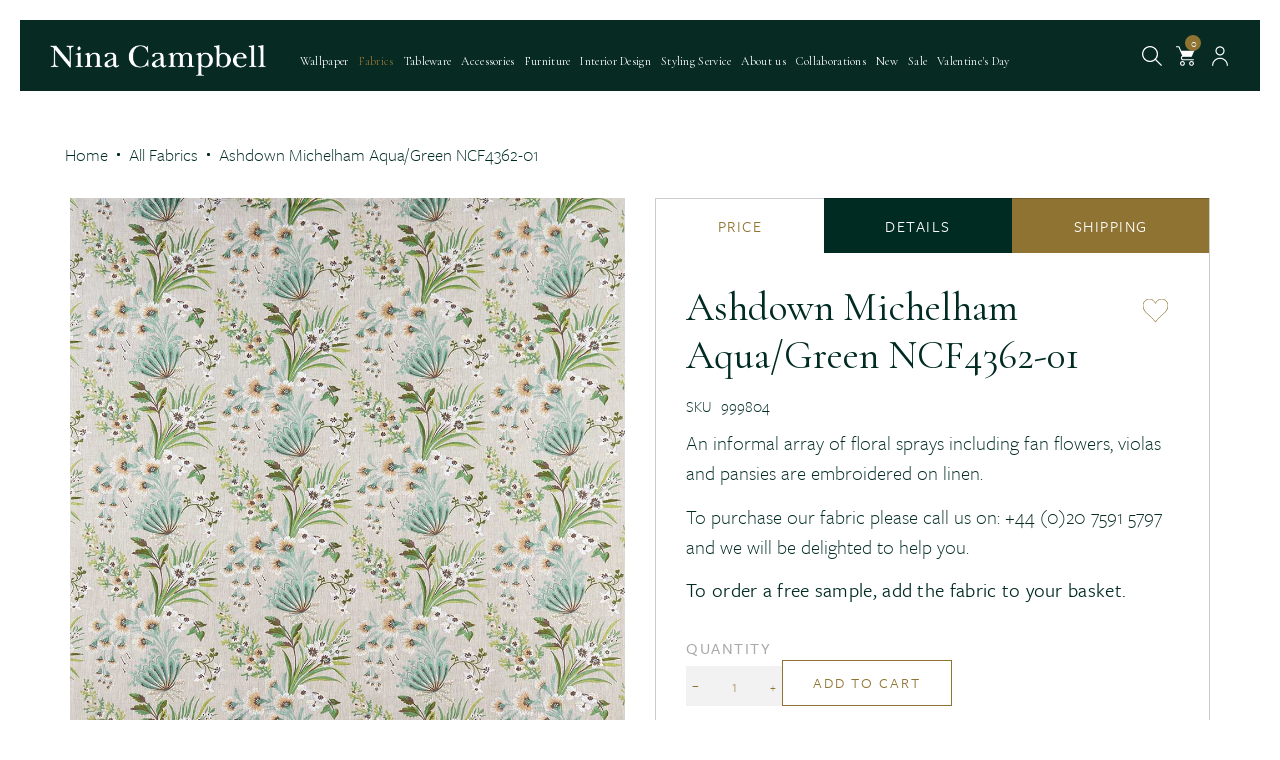

--- FILE ---
content_type: text/html; charset=utf-8
request_url: https://shop.ninacampbell.com/products/ashdown-michelham-aqua-green-fabric
body_size: 49318
content:

<!doctype html>
<!--[if IE 9]> <html class="ie9 no-js" lang="en"> <![endif]-->
<!--[if (gt IE 9)|!(IE)]><!--> <html class="no-js" lang="en"> <!--<![endif]-->
<head>
  <script>
    (function(w,d,s,l,i){w[l]=w[l]||[];w[l].push({'gtm.start':
new Date().getTime(),event:'gtm.js'});var f=d.getElementsByTagName(s)[0],
j=d.createElement(s),dl=l!='dataLayer'?'&l='+l:'';j.async=true;j.src=
'https://www.googletagmanager.com/gtm.js?id='+i+dl;f.parentNode.insertBefore(j,f);
})(window,document,'script','dataLayer','GTM-M4B6RCN');
  </script>
  <link
  rel="stylesheet"
  href="https://cdn.jsdelivr.net/npm/swiper@8/swiper-bundle.min.css"
/>
  <link rel="stylesheet" href="https://cdnjs.cloudflare.com/ajax/libs/font-awesome/4.7.0/css/font-awesome.css" integrity="sha512-5A8nwdMOWrSz20fDsjczgUidUBR8liPYU+WymTZP1lmY9G6Oc7HlZv156XqnsgNUzTyMefFTcsFH/tnJE/+xBg==" crossorigin="anonymous" referrerpolicy="no-referrer" />
<link href="https://unpkg.com/aos@2.3.1/dist/aos.css" rel="stylesheet" />
<script src="https://unpkg.com/aos@2.3.1/dist/aos.js"></script>
<link rel="stylesheet" href="https://use.typekit.net/mfo2hlx.css">

<link rel="stylesheet" href="https://cdnjs.cloudflare.com/ajax/libs/magnific-popup.js/1.2.0/magnific-popup.min.css" integrity="sha512-lvaVbvmbHhG8cmfivxLRhemYlTT60Ly9Cc35USrpi8/m+Lf/f/T8x9kEIQq47cRj1VQIFuxTxxCcvqiQeQSHjQ==" crossorigin="anonymous" referrerpolicy="no-referrer" />

<link rel="preconnect" href="https://fonts.googleapis.com">
<link rel="preconnect" href="https://fonts.gstatic.com" crossorigin>
<link href="https://fonts.googleapis.com/css2?family=Cormorant+Garamond:wght@300;400;500;600;700&display=swap" rel="stylesheet">
<link rel="stylesheet" href="https://cdnjs.cloudflare.com/ajax/libs/simple-line-icons/2.5.5/css/simple-line-icons.min.css" />
<script src="https://cdn.jsdelivr.net/npm/swiper@8/swiper-bundle.min.js"></script>
  
    <meta charset="utf-8">
    <meta http-equiv="X-UA-Compatible" content="IE=edge,chrome=1">
    <meta name="viewport" content="width=device-width,initial-scale=1">
    <meta name="theme-color" content="#072a23">
    <meta name="format-detection" content="telephone=no">
    <link rel="canonical" href="https://shop.ninacampbell.com/products/ashdown-michelham-aqua-green-fabric">
    
        <link rel="shortcut icon" href="//shop.ninacampbell.com/cdn/shop/files/NC-fav_32x32.png?v=1674128726" type="image/png">
    
    
    <title>
        Ashdown Michelham Aqua/Green NCF4362-01
        
        
        &ndash; Nina Campbell
    </title>
    
        <meta name="description" content="An informal array of floral sprays including fan flowers, violas and pansies are embroidered on linen. To purchase our fabric please call us on: +44 (0)20 7591 5797 and we will be delighted to help you. To order a free sample, add the fabric to your basket.">
    
    <!-- /snippets/social-meta-tags.liquid -->
<meta property="og:site_name" content="Nina Campbell">
<meta property="og:url" content="https://shop.ninacampbell.com/products/ashdown-michelham-aqua-green-fabric">
<meta property="og:title" content="Ashdown Michelham Aqua/Green NCF4362-01">
<meta property="og:type" content="product">
<meta property="og:description" content="An informal array of floral sprays including fan flowers, violas and pansies are embroidered on linen. To purchase our fabric please call us on: +44 (0)20 7591 5797 and we will be delighted to help you. To order a free sample, add the fabric to your basket."><meta property="og:price:amount" content="0.00">
  	<meta property="og:price:currency" content="GBP"><meta property="og:image" content="http://shop.ninacampbell.com/cdn/shop/products/NCF4362-01_1024x1024.jpg?v=1608130010">
<meta property="og:image:secure_url" content="https://shop.ninacampbell.com/cdn/shop/products/NCF4362-01_1024x1024.jpg?v=1608130010">
<meta name="twitter:site" content="@">
<meta name="twitter:card" content="summary_large_image">
<meta name="twitter:title" content="Ashdown Michelham Aqua/Green NCF4362-01">
<meta name="twitter:description" content="An informal array of floral sprays including fan flowers, violas and pansies are embroidered on linen. To purchase our fabric please call us on: +44 (0)20 7591 5797 and we will be delighted to help you. To order a free sample, add the fabric to your basket.">

    <link href="//shop.ninacampbell.com/cdn/shop/t/16/assets/vela-fonts.scss.css?v=25815862838995237691742572928" rel="stylesheet" type="text/css" media="all" />
<link href="//shop.ninacampbell.com/cdn/shop/t/16/assets/plugin.css?v=71606566706352517981669022861" rel="stylesheet" type="text/css" media="all" />
<link href="//shop.ninacampbell.com/cdn/shop/t/16/assets/vela-site.scss.css?v=51444993401144784111768997016" rel="stylesheet" type="text/css" media="all" />
<!-- fonts  -->
<script type="text/javascript" src="//fast.fonts.net/jsapi/47a44ee7-0709-4cdc-9738-68bd15d540d5.js"></script>
<link href="https://fonts.googleapis.com/css?family=Playfair+Display&display=swap" rel="stylesheet">

    <script src="//shop.ninacampbell.com/cdn/shop/t/16/assets/jquery.2.2.3.js?v=171730250359325013191669022810" type="text/javascript"></script>
<script>
    window.money = "<span class=money>£{{amount}}</span>";
    window.money_format = "<span class=money>£{{amount}} GBP</span>";
    window.currency = 'GBP';
    window.shop_money_format = "£{{amount}}";
    window.shop_money_with_currency_format = "£{{amount}} GBP";
    window.loading_url = "//shop.ninacampbell.com/cdn/shop/t/16/assets/loading.gif?v=103964532796415030281742572908";
    window.file_url = "//shop.ninacampbell.com/cdn/shop/files/?v=27692";
    window.asset_url = "//shop.ninacampbell.com/cdn/shop/t/16/assets/?v=27692";
    window.ajaxcart_type = "modal";
    window.cart_empty = "Your cart is currently empty.";
    window.swatch_enable = true;
    window.swatch_show_unvailable = false;
    window.sidebar_multichoise = true;
    window.float_header = true;
    window.review = true;
    window.currencies = false;
    window.countdown_format = "%D days %H:%M:%S";
</script>
    <link href="//shop.ninacampbell.com/cdn/shop/t/16/assets/halo.css?v=119111997886333565631707407970" rel="stylesheet" type="text/css" media="all" />
    <script>window.performance && window.performance.mark && window.performance.mark('shopify.content_for_header.start');</script><meta name="google-site-verification" content="z6fPvDqsdjn_AR7WPTVbHMoslBOC8pIP2CV6TxKfBgs">
<meta name="facebook-domain-verification" content="17cvlj5ggeydmp7ohlm9ijnscgolrd">
<meta name="facebook-domain-verification" content="nvaegackm6zpt1noy9o3eo62ndpeal">
<meta id="shopify-digital-wallet" name="shopify-digital-wallet" content="/22056566874/digital_wallets/dialog">
<meta name="shopify-checkout-api-token" content="85ab3302d92a3fb3cd7b2194642df236">
<meta id="in-context-paypal-metadata" data-shop-id="22056566874" data-venmo-supported="false" data-environment="production" data-locale="en_US" data-paypal-v4="true" data-currency="GBP">
<link rel="alternate" type="application/json+oembed" href="https://shop.ninacampbell.com/products/ashdown-michelham-aqua-green-fabric.oembed">
<script async="async" src="/checkouts/internal/preloads.js?locale=en-GB"></script>
<link rel="preconnect" href="https://shop.app" crossorigin="anonymous">
<script async="async" src="https://shop.app/checkouts/internal/preloads.js?locale=en-GB&shop_id=22056566874" crossorigin="anonymous"></script>
<script id="apple-pay-shop-capabilities" type="application/json">{"shopId":22056566874,"countryCode":"GB","currencyCode":"GBP","merchantCapabilities":["supports3DS"],"merchantId":"gid:\/\/shopify\/Shop\/22056566874","merchantName":"Nina Campbell","requiredBillingContactFields":["postalAddress","email","phone"],"requiredShippingContactFields":["postalAddress","email","phone"],"shippingType":"shipping","supportedNetworks":["visa","maestro","masterCard","amex","discover","elo"],"total":{"type":"pending","label":"Nina Campbell","amount":"1.00"},"shopifyPaymentsEnabled":true,"supportsSubscriptions":true}</script>
<script id="shopify-features" type="application/json">{"accessToken":"85ab3302d92a3fb3cd7b2194642df236","betas":["rich-media-storefront-analytics"],"domain":"shop.ninacampbell.com","predictiveSearch":true,"shopId":22056566874,"locale":"en"}</script>
<script>var Shopify = Shopify || {};
Shopify.shop = "ninacampbell.myshopify.com";
Shopify.locale = "en";
Shopify.currency = {"active":"GBP","rate":"1.0"};
Shopify.country = "GB";
Shopify.theme = {"name":"Nina Campbell - MC About \u0026 Contact","id":136584397016,"schema_name":"Vela Framework","schema_version":"v2.0.0","theme_store_id":null,"role":"main"};
Shopify.theme.handle = "null";
Shopify.theme.style = {"id":null,"handle":null};
Shopify.cdnHost = "shop.ninacampbell.com/cdn";
Shopify.routes = Shopify.routes || {};
Shopify.routes.root = "/";</script>
<script type="module">!function(o){(o.Shopify=o.Shopify||{}).modules=!0}(window);</script>
<script>!function(o){function n(){var o=[];function n(){o.push(Array.prototype.slice.apply(arguments))}return n.q=o,n}var t=o.Shopify=o.Shopify||{};t.loadFeatures=n(),t.autoloadFeatures=n()}(window);</script>
<script>
  window.ShopifyPay = window.ShopifyPay || {};
  window.ShopifyPay.apiHost = "shop.app\/pay";
  window.ShopifyPay.redirectState = null;
</script>
<script id="shop-js-analytics" type="application/json">{"pageType":"product"}</script>
<script defer="defer" async type="module" src="//shop.ninacampbell.com/cdn/shopifycloud/shop-js/modules/v2/client.init-shop-cart-sync_BT-GjEfc.en.esm.js"></script>
<script defer="defer" async type="module" src="//shop.ninacampbell.com/cdn/shopifycloud/shop-js/modules/v2/chunk.common_D58fp_Oc.esm.js"></script>
<script defer="defer" async type="module" src="//shop.ninacampbell.com/cdn/shopifycloud/shop-js/modules/v2/chunk.modal_xMitdFEc.esm.js"></script>
<script type="module">
  await import("//shop.ninacampbell.com/cdn/shopifycloud/shop-js/modules/v2/client.init-shop-cart-sync_BT-GjEfc.en.esm.js");
await import("//shop.ninacampbell.com/cdn/shopifycloud/shop-js/modules/v2/chunk.common_D58fp_Oc.esm.js");
await import("//shop.ninacampbell.com/cdn/shopifycloud/shop-js/modules/v2/chunk.modal_xMitdFEc.esm.js");

  window.Shopify.SignInWithShop?.initShopCartSync?.({"fedCMEnabled":true,"windoidEnabled":true});

</script>
<script>
  window.Shopify = window.Shopify || {};
  if (!window.Shopify.featureAssets) window.Shopify.featureAssets = {};
  window.Shopify.featureAssets['shop-js'] = {"shop-cart-sync":["modules/v2/client.shop-cart-sync_DZOKe7Ll.en.esm.js","modules/v2/chunk.common_D58fp_Oc.esm.js","modules/v2/chunk.modal_xMitdFEc.esm.js"],"init-fed-cm":["modules/v2/client.init-fed-cm_B6oLuCjv.en.esm.js","modules/v2/chunk.common_D58fp_Oc.esm.js","modules/v2/chunk.modal_xMitdFEc.esm.js"],"shop-cash-offers":["modules/v2/client.shop-cash-offers_D2sdYoxE.en.esm.js","modules/v2/chunk.common_D58fp_Oc.esm.js","modules/v2/chunk.modal_xMitdFEc.esm.js"],"shop-login-button":["modules/v2/client.shop-login-button_QeVjl5Y3.en.esm.js","modules/v2/chunk.common_D58fp_Oc.esm.js","modules/v2/chunk.modal_xMitdFEc.esm.js"],"pay-button":["modules/v2/client.pay-button_DXTOsIq6.en.esm.js","modules/v2/chunk.common_D58fp_Oc.esm.js","modules/v2/chunk.modal_xMitdFEc.esm.js"],"shop-button":["modules/v2/client.shop-button_DQZHx9pm.en.esm.js","modules/v2/chunk.common_D58fp_Oc.esm.js","modules/v2/chunk.modal_xMitdFEc.esm.js"],"avatar":["modules/v2/client.avatar_BTnouDA3.en.esm.js"],"init-windoid":["modules/v2/client.init-windoid_CR1B-cfM.en.esm.js","modules/v2/chunk.common_D58fp_Oc.esm.js","modules/v2/chunk.modal_xMitdFEc.esm.js"],"init-shop-for-new-customer-accounts":["modules/v2/client.init-shop-for-new-customer-accounts_C_vY_xzh.en.esm.js","modules/v2/client.shop-login-button_QeVjl5Y3.en.esm.js","modules/v2/chunk.common_D58fp_Oc.esm.js","modules/v2/chunk.modal_xMitdFEc.esm.js"],"init-shop-email-lookup-coordinator":["modules/v2/client.init-shop-email-lookup-coordinator_BI7n9ZSv.en.esm.js","modules/v2/chunk.common_D58fp_Oc.esm.js","modules/v2/chunk.modal_xMitdFEc.esm.js"],"init-shop-cart-sync":["modules/v2/client.init-shop-cart-sync_BT-GjEfc.en.esm.js","modules/v2/chunk.common_D58fp_Oc.esm.js","modules/v2/chunk.modal_xMitdFEc.esm.js"],"shop-toast-manager":["modules/v2/client.shop-toast-manager_DiYdP3xc.en.esm.js","modules/v2/chunk.common_D58fp_Oc.esm.js","modules/v2/chunk.modal_xMitdFEc.esm.js"],"init-customer-accounts":["modules/v2/client.init-customer-accounts_D9ZNqS-Q.en.esm.js","modules/v2/client.shop-login-button_QeVjl5Y3.en.esm.js","modules/v2/chunk.common_D58fp_Oc.esm.js","modules/v2/chunk.modal_xMitdFEc.esm.js"],"init-customer-accounts-sign-up":["modules/v2/client.init-customer-accounts-sign-up_iGw4briv.en.esm.js","modules/v2/client.shop-login-button_QeVjl5Y3.en.esm.js","modules/v2/chunk.common_D58fp_Oc.esm.js","modules/v2/chunk.modal_xMitdFEc.esm.js"],"shop-follow-button":["modules/v2/client.shop-follow-button_CqMgW2wH.en.esm.js","modules/v2/chunk.common_D58fp_Oc.esm.js","modules/v2/chunk.modal_xMitdFEc.esm.js"],"checkout-modal":["modules/v2/client.checkout-modal_xHeaAweL.en.esm.js","modules/v2/chunk.common_D58fp_Oc.esm.js","modules/v2/chunk.modal_xMitdFEc.esm.js"],"shop-login":["modules/v2/client.shop-login_D91U-Q7h.en.esm.js","modules/v2/chunk.common_D58fp_Oc.esm.js","modules/v2/chunk.modal_xMitdFEc.esm.js"],"lead-capture":["modules/v2/client.lead-capture_BJmE1dJe.en.esm.js","modules/v2/chunk.common_D58fp_Oc.esm.js","modules/v2/chunk.modal_xMitdFEc.esm.js"],"payment-terms":["modules/v2/client.payment-terms_Ci9AEqFq.en.esm.js","modules/v2/chunk.common_D58fp_Oc.esm.js","modules/v2/chunk.modal_xMitdFEc.esm.js"]};
</script>
<script>(function() {
  var isLoaded = false;
  function asyncLoad() {
    if (isLoaded) return;
    isLoaded = true;
    var urls = ["https:\/\/cdn.pickystory.com\/widget\/dist\/latest\/pickystory-widget.min.js?widget-version=1609852445\u0026shop=ninacampbell.myshopify.com","https:\/\/chimpstatic.com\/mcjs-connected\/js\/users\/acf2c5dfd4f83cae54ad7f75c\/d1a25472013ed7ee911d87144.js?shop=ninacampbell.myshopify.com","https:\/\/assets.loopclub.io\/recommendations\/storefront\/js\/personalized-recommendations-v1.js?shop=ninacampbell.myshopify.com","https:\/\/dr4qe3ddw9y32.cloudfront.net\/awin-shopify-integration-code.js?aid=24525\u0026v=shopifyApp_5.1.6\u0026ts=1745594035311\u0026shop=ninacampbell.myshopify.com","https:\/\/static.klaviyo.com\/onsite\/js\/QXGxT3\/klaviyo.js?company_id=QXGxT3\u0026shop=ninacampbell.myshopify.com","https:\/\/cdn.nfcube.com\/instafeed-0fbeb365002a2c7329c0b3c06e489cd2.js?shop=ninacampbell.myshopify.com","https:\/\/cdn.hextom.com\/js\/eventpromotionbar.js?shop=ninacampbell.myshopify.com"];
    for (var i = 0; i < urls.length; i++) {
      var s = document.createElement('script');
      s.type = 'text/javascript';
      s.async = true;
      s.src = urls[i];
      var x = document.getElementsByTagName('script')[0];
      x.parentNode.insertBefore(s, x);
    }
  };
  if(window.attachEvent) {
    window.attachEvent('onload', asyncLoad);
  } else {
    window.addEventListener('load', asyncLoad, false);
  }
})();</script>
<script id="__st">var __st={"a":22056566874,"offset":0,"reqid":"52ed6c2b-c54f-483c-981e-45ad10935215-1769099631","pageurl":"shop.ninacampbell.com\/products\/ashdown-michelham-aqua-green-fabric","u":"715b759dcd78","p":"product","rtyp":"product","rid":5919796166813};</script>
<script>window.ShopifyPaypalV4VisibilityTracking = true;</script>
<script id="captcha-bootstrap">!function(){'use strict';const t='contact',e='account',n='new_comment',o=[[t,t],['blogs',n],['comments',n],[t,'customer']],c=[[e,'customer_login'],[e,'guest_login'],[e,'recover_customer_password'],[e,'create_customer']],r=t=>t.map((([t,e])=>`form[action*='/${t}']:not([data-nocaptcha='true']) input[name='form_type'][value='${e}']`)).join(','),a=t=>()=>t?[...document.querySelectorAll(t)].map((t=>t.form)):[];function s(){const t=[...o],e=r(t);return a(e)}const i='password',u='form_key',d=['recaptcha-v3-token','g-recaptcha-response','h-captcha-response',i],f=()=>{try{return window.sessionStorage}catch{return}},m='__shopify_v',_=t=>t.elements[u];function p(t,e,n=!1){try{const o=window.sessionStorage,c=JSON.parse(o.getItem(e)),{data:r}=function(t){const{data:e,action:n}=t;return t[m]||n?{data:e,action:n}:{data:t,action:n}}(c);for(const[e,n]of Object.entries(r))t.elements[e]&&(t.elements[e].value=n);n&&o.removeItem(e)}catch(o){console.error('form repopulation failed',{error:o})}}const l='form_type',E='cptcha';function T(t){t.dataset[E]=!0}const w=window,h=w.document,L='Shopify',v='ce_forms',y='captcha';let A=!1;((t,e)=>{const n=(g='f06e6c50-85a8-45c8-87d0-21a2b65856fe',I='https://cdn.shopify.com/shopifycloud/storefront-forms-hcaptcha/ce_storefront_forms_captcha_hcaptcha.v1.5.2.iife.js',D={infoText:'Protected by hCaptcha',privacyText:'Privacy',termsText:'Terms'},(t,e,n)=>{const o=w[L][v],c=o.bindForm;if(c)return c(t,g,e,D).then(n);var r;o.q.push([[t,g,e,D],n]),r=I,A||(h.body.append(Object.assign(h.createElement('script'),{id:'captcha-provider',async:!0,src:r})),A=!0)});var g,I,D;w[L]=w[L]||{},w[L][v]=w[L][v]||{},w[L][v].q=[],w[L][y]=w[L][y]||{},w[L][y].protect=function(t,e){n(t,void 0,e),T(t)},Object.freeze(w[L][y]),function(t,e,n,w,h,L){const[v,y,A,g]=function(t,e,n){const i=e?o:[],u=t?c:[],d=[...i,...u],f=r(d),m=r(i),_=r(d.filter((([t,e])=>n.includes(e))));return[a(f),a(m),a(_),s()]}(w,h,L),I=t=>{const e=t.target;return e instanceof HTMLFormElement?e:e&&e.form},D=t=>v().includes(t);t.addEventListener('submit',(t=>{const e=I(t);if(!e)return;const n=D(e)&&!e.dataset.hcaptchaBound&&!e.dataset.recaptchaBound,o=_(e),c=g().includes(e)&&(!o||!o.value);(n||c)&&t.preventDefault(),c&&!n&&(function(t){try{if(!f())return;!function(t){const e=f();if(!e)return;const n=_(t);if(!n)return;const o=n.value;o&&e.removeItem(o)}(t);const e=Array.from(Array(32),(()=>Math.random().toString(36)[2])).join('');!function(t,e){_(t)||t.append(Object.assign(document.createElement('input'),{type:'hidden',name:u})),t.elements[u].value=e}(t,e),function(t,e){const n=f();if(!n)return;const o=[...t.querySelectorAll(`input[type='${i}']`)].map((({name:t})=>t)),c=[...d,...o],r={};for(const[a,s]of new FormData(t).entries())c.includes(a)||(r[a]=s);n.setItem(e,JSON.stringify({[m]:1,action:t.action,data:r}))}(t,e)}catch(e){console.error('failed to persist form',e)}}(e),e.submit())}));const S=(t,e)=>{t&&!t.dataset[E]&&(n(t,e.some((e=>e===t))),T(t))};for(const o of['focusin','change'])t.addEventListener(o,(t=>{const e=I(t);D(e)&&S(e,y())}));const B=e.get('form_key'),M=e.get(l),P=B&&M;t.addEventListener('DOMContentLoaded',(()=>{const t=y();if(P)for(const e of t)e.elements[l].value===M&&p(e,B);[...new Set([...A(),...v().filter((t=>'true'===t.dataset.shopifyCaptcha))])].forEach((e=>S(e,t)))}))}(h,new URLSearchParams(w.location.search),n,t,e,['guest_login'])})(!0,!0)}();</script>
<script integrity="sha256-4kQ18oKyAcykRKYeNunJcIwy7WH5gtpwJnB7kiuLZ1E=" data-source-attribution="shopify.loadfeatures" defer="defer" src="//shop.ninacampbell.com/cdn/shopifycloud/storefront/assets/storefront/load_feature-a0a9edcb.js" crossorigin="anonymous"></script>
<script crossorigin="anonymous" defer="defer" src="//shop.ninacampbell.com/cdn/shopifycloud/storefront/assets/shopify_pay/storefront-65b4c6d7.js?v=20250812"></script>
<script data-source-attribution="shopify.dynamic_checkout.dynamic.init">var Shopify=Shopify||{};Shopify.PaymentButton=Shopify.PaymentButton||{isStorefrontPortableWallets:!0,init:function(){window.Shopify.PaymentButton.init=function(){};var t=document.createElement("script");t.src="https://shop.ninacampbell.com/cdn/shopifycloud/portable-wallets/latest/portable-wallets.en.js",t.type="module",document.head.appendChild(t)}};
</script>
<script data-source-attribution="shopify.dynamic_checkout.buyer_consent">
  function portableWalletsHideBuyerConsent(e){var t=document.getElementById("shopify-buyer-consent"),n=document.getElementById("shopify-subscription-policy-button");t&&n&&(t.classList.add("hidden"),t.setAttribute("aria-hidden","true"),n.removeEventListener("click",e))}function portableWalletsShowBuyerConsent(e){var t=document.getElementById("shopify-buyer-consent"),n=document.getElementById("shopify-subscription-policy-button");t&&n&&(t.classList.remove("hidden"),t.removeAttribute("aria-hidden"),n.addEventListener("click",e))}window.Shopify?.PaymentButton&&(window.Shopify.PaymentButton.hideBuyerConsent=portableWalletsHideBuyerConsent,window.Shopify.PaymentButton.showBuyerConsent=portableWalletsShowBuyerConsent);
</script>
<script data-source-attribution="shopify.dynamic_checkout.cart.bootstrap">document.addEventListener("DOMContentLoaded",(function(){function t(){return document.querySelector("shopify-accelerated-checkout-cart, shopify-accelerated-checkout")}if(t())Shopify.PaymentButton.init();else{new MutationObserver((function(e,n){t()&&(Shopify.PaymentButton.init(),n.disconnect())})).observe(document.body,{childList:!0,subtree:!0})}}));
</script>
<script id='scb4127' type='text/javascript' async='' src='https://shop.ninacampbell.com/cdn/shopifycloud/privacy-banner/storefront-banner.js'></script><link id="shopify-accelerated-checkout-styles" rel="stylesheet" media="screen" href="https://shop.ninacampbell.com/cdn/shopifycloud/portable-wallets/latest/accelerated-checkout-backwards-compat.css" crossorigin="anonymous">
<style id="shopify-accelerated-checkout-cart">
        #shopify-buyer-consent {
  margin-top: 1em;
  display: inline-block;
  width: 100%;
}

#shopify-buyer-consent.hidden {
  display: none;
}

#shopify-subscription-policy-button {
  background: none;
  border: none;
  padding: 0;
  text-decoration: underline;
  font-size: inherit;
  cursor: pointer;
}

#shopify-subscription-policy-button::before {
  box-shadow: none;
}

      </style>

<script>window.performance && window.performance.mark && window.performance.mark('shopify.content_for_header.end');</script>
<script>window.BOLD = window.BOLD || {};
    window.BOLD.common = window.BOLD.common || {};
    window.BOLD.common.Shopify = window.BOLD.common.Shopify || {};
    window.BOLD.common.Shopify.shop = {
      domain: 'shop.ninacampbell.com',
      permanent_domain: 'ninacampbell.myshopify.com',
      url: 'https://shop.ninacampbell.com',
      secure_url: 'https://shop.ninacampbell.com',
      money_format: "\u003cspan class=money\u003e£{{amount}}\u003c\/span\u003e",
      currency: "GBP"
    };
    window.BOLD.common.Shopify.customer = {
      id: null,
      tags: null,
    };
    window.BOLD.common.Shopify.cart = {"note":null,"attributes":{},"original_total_price":0,"total_price":0,"total_discount":0,"total_weight":0.0,"item_count":0,"items":[],"requires_shipping":false,"currency":"GBP","items_subtotal_price":0,"cart_level_discount_applications":[],"checkout_charge_amount":0};
    window.BOLD.common.template = 'product';window.BOLD.common.Shopify.formatMoney = function(money, format) {
        function n(t, e) {
            return "undefined" == typeof t ? e : t
        }
        function r(t, e, r, i) {
            if (e = n(e, 2),
                r = n(r, ","),
                i = n(i, "."),
            isNaN(t) || null == t)
                return 0;
            t = (t / 100).toFixed(e);
            var o = t.split(".")
                , a = o[0].replace(/(\d)(?=(\d\d\d)+(?!\d))/g, "$1" + r)
                , s = o[1] ? i + o[1] : "";
            return a + s
        }
        "string" == typeof money && (money = money.replace(".", ""));
        var i = ""
            , o = /\{\{\s*(\w+)\s*\}\}/
            , a = format || window.BOLD.common.Shopify.shop.money_format || window.Shopify.money_format || "$ {{ amount }}";
        switch (a.match(o)[1]) {
            case "amount":
                i = r(money, 2, ",", ".");
                break;
            case "amount_no_decimals":
                i = r(money, 0, ",", ".");
                break;
            case "amount_with_comma_separator":
                i = r(money, 2, ".", ",");
                break;
            case "amount_no_decimals_with_comma_separator":
                i = r(money, 0, ".", ",");
                break;
            case "amount_with_space_separator":
                i = r(money, 2, " ", ",");
                break;
            case "amount_no_decimals_with_space_separator":
                i = r(money, 0, " ", ",");
                break;
            case "amount_with_apostrophe_separator":
                i = r(money, 2, "'", ".");
                break;
        }
        return a.replace(o, i);
    };
    window.BOLD.common.Shopify.saveProduct = function (handle, product) {
      if (typeof handle === 'string' && typeof window.BOLD.common.Shopify.products[handle] === 'undefined') {
        if (typeof product === 'number') {
          window.BOLD.common.Shopify.handles[product] = handle;
          product = { id: product };
        }
        window.BOLD.common.Shopify.products[handle] = product;
      }
    };
    window.BOLD.common.Shopify.saveVariant = function (variant_id, variant) {
      if (typeof variant_id === 'number' && typeof window.BOLD.common.Shopify.variants[variant_id] === 'undefined') {
        window.BOLD.common.Shopify.variants[variant_id] = variant;
      }
    };window.BOLD.common.Shopify.products = window.BOLD.common.Shopify.products || {};
    window.BOLD.common.Shopify.variants = window.BOLD.common.Shopify.variants || {};
    window.BOLD.common.Shopify.handles = window.BOLD.common.Shopify.handles || {};window.BOLD.common.Shopify.handle = "ashdown-michelham-aqua-green-fabric"
window.BOLD.common.Shopify.saveProduct("ashdown-michelham-aqua-green-fabric", 5919796166813);window.BOLD.common.Shopify.saveVariant(37376410681501, { product_id: 5919796166813, product_handle: "ashdown-michelham-aqua-green-fabric", price: 0, group_id: '', csp_metafield: {}});window.BOLD.apps_installed = {"Currency":1} || {};window.BOLD.common.Shopify.saveProduct("honfleur-la-quintinie-indigo-ncf4588-04", 15390044881277);window.BOLD.common.Shopify.saveVariant(56499295584637, { product_id: 15390044881277, product_handle: "honfleur-la-quintinie-indigo-ncf4588-04", price: 0, group_id: '', csp_metafield: {}});window.BOLD.common.Shopify.saveProduct("honfleur-la-quintinie-teal-ncf4588-03", 15390044848509);window.BOLD.common.Shopify.saveVariant(56499295453565, { product_id: 15390044848509, product_handle: "honfleur-la-quintinie-teal-ncf4588-03", price: 0, group_id: '', csp_metafield: {}});window.BOLD.common.Shopify.saveProduct("honfleur-la-quintinie-eucalyptus-ncf4588-02", 15390044782973);window.BOLD.common.Shopify.saveVariant(56499295420797, { product_id: 15390044782973, product_handle: "honfleur-la-quintinie-eucalyptus-ncf4588-02", price: 0, group_id: '', csp_metafield: {}});window.BOLD.common.Shopify.saveProduct("honfleur-la-quintinie-chocolate-ncf4588-01", 15390044750205);window.BOLD.common.Shopify.saveVariant(56499295388029, { product_id: 15390044750205, product_handle: "honfleur-la-quintinie-chocolate-ncf4588-01", price: 0, group_id: '', csp_metafield: {}});window.BOLD.common.Shopify.saveProduct("honfleur-les-saules-blue-ncf4587-04", 15390044717437);window.BOLD.common.Shopify.saveVariant(56499295289725, { product_id: 15390044717437, product_handle: "honfleur-les-saules-blue-ncf4587-04", price: 0, group_id: '', csp_metafield: {}});window.BOLD.common.Shopify.saveProduct("honfleur-les-saules-aqua-ncf4587-03", 15390044684669);window.BOLD.common.Shopify.saveVariant(56499295256957, { product_id: 15390044684669, product_handle: "honfleur-les-saules-aqua-ncf4587-03", price: 0, group_id: '', csp_metafield: {}});window.BOLD.common.Shopify.saveProduct("honfleur-les-saules-green-ncf4587-02", 15390044651901);window.BOLD.common.Shopify.saveVariant(56499295224189, { product_id: 15390044651901, product_handle: "honfleur-les-saules-green-ncf4587-02", price: 0, group_id: '', csp_metafield: {}});window.BOLD.common.Shopify.saveProduct("honfleur-les-saules-beige-ncf4587-01", 15390044619133);window.BOLD.common.Shopify.saveVariant(56499295158653, { product_id: 15390044619133, product_handle: "honfleur-les-saules-beige-ncf4587-01", price: 0, group_id: '', csp_metafield: {}});window.BOLD.common.Shopify.saveProduct("honfleur-anduze-blue-chocolate-ncf4586-05", 15390044586365);window.BOLD.common.Shopify.saveVariant(56499295125885, { product_id: 15390044586365, product_handle: "honfleur-anduze-blue-chocolate-ncf4586-05", price: 0, group_id: '', csp_metafield: {}});window.BOLD.common.Shopify.saveProduct("honfleur-anduze-aqua-beige-ncf4586-04", 15390044553597);window.BOLD.common.Shopify.saveVariant(56499295093117, { product_id: 15390044553597, product_handle: "honfleur-anduze-aqua-beige-ncf4586-04", price: 0, group_id: '', csp_metafield: {}});window.BOLD.common.Shopify.saveProduct("honfleur-anduze-ochre-chocolate-ncf4586-03", 15390044520829);window.BOLD.common.Shopify.saveVariant(56499295060349, { product_id: 15390044520829, product_handle: "honfleur-anduze-ochre-chocolate-ncf4586-03", price: 0, group_id: '', csp_metafield: {}});window.BOLD.common.Shopify.saveProduct("honfleur-anduze-green-ochre-chocolate-ncf4586-02", 15390044455293);window.BOLD.common.Shopify.saveVariant(56499294962045, { product_id: 15390044455293, product_handle: "honfleur-anduze-green-ochre-chocolate-ncf4586-02", price: 0, group_id: '', csp_metafield: {}});window.BOLD.common.Shopify.saveProduct("honfleur-anduze-red-teal-ncf4586-01", 15390044422525);window.BOLD.common.Shopify.saveVariant(56499294929277, { product_id: 15390044422525, product_handle: "honfleur-anduze-red-teal-ncf4586-01", price: 0, group_id: '', csp_metafield: {}});window.BOLD.common.Shopify.saveProduct("honfleur-annecy-teal-ncf4585-05", 15390044356989);window.BOLD.common.Shopify.saveVariant(56499294863741, { product_id: 15390044356989, product_handle: "honfleur-annecy-teal-ncf4585-05", price: 0, group_id: '', csp_metafield: {}});window.BOLD.common.Shopify.saveProduct("honfleur-annecy-yellow-ncf4585-04", 15390044324221);window.BOLD.common.Shopify.saveVariant(56499294798205, { product_id: 15390044324221, product_handle: "honfleur-annecy-yellow-ncf4585-04", price: 0, group_id: '', csp_metafield: {}});window.BOLD.common.Shopify.saveProduct("honfleur-annecy-green-ncf4585-03", 15390044291453);window.BOLD.common.Shopify.saveVariant(56499294732669, { product_id: 15390044291453, product_handle: "honfleur-annecy-green-ncf4585-03", price: 0, group_id: '', csp_metafield: {}});window.BOLD.common.Shopify.saveProduct("honfleur-annecy-chocolate-ncf4585-02", 15390044258685);window.BOLD.common.Shopify.saveVariant(56499294667133, { product_id: 15390044258685, product_handle: "honfleur-annecy-chocolate-ncf4585-02", price: 0, group_id: '', csp_metafield: {}});window.BOLD.common.Shopify.saveProduct("honfleur-annecy-red-ncf4585-01", 15390044225917);window.BOLD.common.Shopify.saveVariant(56499294634365, { product_id: 15390044225917, product_handle: "honfleur-annecy-red-ncf4585-01", price: 0, group_id: '', csp_metafield: {}});window.BOLD.common.Shopify.saveProduct("honfleur-flavigny-blue-gold-ncf4584-04", 15390044193149);window.BOLD.common.Shopify.saveVariant(56499294536061, { product_id: 15390044193149, product_handle: "honfleur-flavigny-blue-gold-ncf4584-04", price: 0, group_id: '', csp_metafield: {}});window.BOLD.common.Shopify.saveProduct("honfleur-flavigny-teal-copper-ncf4584-03", 15390044127613);window.BOLD.common.Shopify.saveVariant(56499294503293, { product_id: 15390044127613, product_handle: "honfleur-flavigny-teal-copper-ncf4584-03", price: 0, group_id: '', csp_metafield: {}});window.BOLD.common.Shopify.saveProduct("honfleur-flavigny-lavender-sage-ncf4584-02", 15390044094845);window.BOLD.common.Shopify.saveVariant(56499294404989, { product_id: 15390044094845, product_handle: "honfleur-flavigny-lavender-sage-ncf4584-02", price: 0, group_id: '', csp_metafield: {}});window.BOLD.common.Shopify.saveProduct("honfleur-flavigny-coral-sage-ncf4584-01", 15390044029309);window.BOLD.common.Shopify.saveVariant(56499294339453, { product_id: 15390044029309, product_handle: "honfleur-flavigny-coral-sage-ncf4584-01", price: 0, group_id: '', csp_metafield: {}});window.BOLD.common.Shopify.saveProduct("honfleur-la-rochelle-indigo-ncf4583-05", 15390043996541);window.BOLD.common.Shopify.saveVariant(56499294273917, { product_id: 15390043996541, product_handle: "honfleur-la-rochelle-indigo-ncf4583-05", price: 0, group_id: '', csp_metafield: {}});window.BOLD.common.Shopify.saveProduct("honfleur-la-rochelle-teal-ncf4583-04", 15390043963773);window.BOLD.common.Shopify.saveVariant(56499294241149, { product_id: 15390043963773, product_handle: "honfleur-la-rochelle-teal-ncf4583-04", price: 0, group_id: '', csp_metafield: {}});window.BOLD.common.Shopify.saveProduct("honfleur-la-rochelle-chocolate-ncf4583-03", 15390043931005);window.BOLD.common.Shopify.saveVariant(56499294208381, { product_id: 15390043931005, product_handle: "honfleur-la-rochelle-chocolate-ncf4583-03", price: 0, group_id: '', csp_metafield: {}});window.BOLD.common.Shopify.saveProduct("honfleur-la-rochelle-ruby-ncf4583-02", 15390043898237);window.BOLD.common.Shopify.saveVariant(56499294175613, { product_id: 15390043898237, product_handle: "honfleur-la-rochelle-ruby-ncf4583-02", price: 0, group_id: '', csp_metafield: {}});window.BOLD.common.Shopify.saveProduct("honfleur-la-rochelle-coral-ncf4583-01", 15390043832701);window.BOLD.common.Shopify.saveVariant(56499294077309, { product_id: 15390043832701, product_handle: "honfleur-la-rochelle-coral-ncf4583-01", price: 0, group_id: '', csp_metafield: {}});window.BOLD.common.Shopify.saveProduct("honfleur-check-blue-ncf4582-06", 15390043799933);window.BOLD.common.Shopify.saveVariant(56499294044541, { product_id: 15390043799933, product_handle: "honfleur-check-blue-ncf4582-06", price: 0, group_id: '', csp_metafield: {}});window.BOLD.common.Shopify.saveProduct("honfleur-check-yellow-ncf4582-05", 15390043767165);window.BOLD.common.Shopify.saveVariant(56499294011773, { product_id: 15390043767165, product_handle: "honfleur-check-yellow-ncf4582-05", price: 0, group_id: '', csp_metafield: {}});window.BOLD.common.Shopify.saveProduct("honfleur-check-green-ncf4582-04", 15390043734397);window.BOLD.common.Shopify.saveVariant(56499293946237, { product_id: 15390043734397, product_handle: "honfleur-check-green-ncf4582-04", price: 0, group_id: '', csp_metafield: {}});window.BOLD.common.Shopify.saveProduct("honfleur-check-coral-ncf4582-03", 15390043701629);window.BOLD.common.Shopify.saveVariant(56499293880701, { product_id: 15390043701629, product_handle: "honfleur-check-coral-ncf4582-03", price: 0, group_id: '', csp_metafield: {}});window.BOLD.common.Shopify.saveProduct("honfleur-check-jade-ncf4582-02", 15390043668861);window.BOLD.common.Shopify.saveVariant(56499293847933, { product_id: 15390043668861, product_handle: "honfleur-check-jade-ncf4582-02", price: 0, group_id: '', csp_metafield: {}});window.BOLD.common.Shopify.saveProduct("honfleur-check-nutmeg-ncf4582-01", 15390043636093);window.BOLD.common.Shopify.saveVariant(56499293815165, { product_id: 15390043636093, product_handle: "honfleur-check-nutmeg-ncf4582-01", price: 0, group_id: '', csp_metafield: {}});window.BOLD.common.Shopify.saveProduct("honfleur-colmar-blue-mulberry-olive-ncf4581-03", 15390043603325);window.BOLD.common.Shopify.saveVariant(56499293749629, { product_id: 15390043603325, product_handle: "honfleur-colmar-blue-mulberry-olive-ncf4581-03", price: 0, group_id: '', csp_metafield: {}});window.BOLD.common.Shopify.saveProduct("honfleur-colmar-green-aqua-yellow-ncf4581-02", 15390043570557);window.BOLD.common.Shopify.saveVariant(56499293716861, { product_id: 15390043570557, product_handle: "honfleur-colmar-green-aqua-yellow-ncf4581-02", price: 0, group_id: '', csp_metafield: {}});window.BOLD.common.Shopify.saveProduct("honfleur-colmar-beige-russet-teal-ncf4581-01", 15390043537789);window.BOLD.common.Shopify.saveVariant(56499293684093, { product_id: 15390043537789, product_handle: "honfleur-colmar-beige-russet-teal-ncf4581-01", price: 0, group_id: '', csp_metafield: {}});window.BOLD.common.Shopify.saveProduct("honfleur-castellane-indigo-ncf4580-04", 15390043505021);window.BOLD.common.Shopify.saveVariant(56499293618557, { product_id: 15390043505021, product_handle: "honfleur-castellane-indigo-ncf4580-04", price: 0, group_id: '', csp_metafield: {}});window.BOLD.common.Shopify.saveProduct("honfleur-castellane-ochre-ncf4580-03", 15390043439485);window.BOLD.common.Shopify.saveVariant(56499293553021, { product_id: 15390043439485, product_handle: "honfleur-castellane-ochre-ncf4580-03", price: 0, group_id: '', csp_metafield: {}});window.BOLD.common.Shopify.saveProduct("honfleur-castellane-green-chocolate-ncf4580-02", 15390043406717);window.BOLD.common.Shopify.saveVariant(56499293520253, { product_id: 15390043406717, product_handle: "honfleur-castellane-green-chocolate-ncf4580-02", price: 0, group_id: '', csp_metafield: {}});window.BOLD.common.Shopify.saveProduct("honfleur-castellane-brique-ncf4580-01", 15390043373949);window.BOLD.common.Shopify.saveVariant(56499293454717, { product_id: 15390043373949, product_handle: "honfleur-castellane-brique-ncf4580-01", price: 0, group_id: '', csp_metafield: {}});window.BOLD.common.Shopify.saveProduct("farnaz-weaves-altana-green-taupe-ncf4573-05", 15097243664765);window.BOLD.common.Shopify.saveVariant(55590269256061, { product_id: 15097243664765, product_handle: "farnaz-weaves-altana-green-taupe-ncf4573-05", price: 0, group_id: '', csp_metafield: {}});window.BOLD.common.Shopify.saveProduct("farnaz-weaves-altana-aqua-sage-ncf4573-04", 15097243631997);window.BOLD.common.Shopify.saveVariant(55590269223293, { product_id: 15097243631997, product_handle: "farnaz-weaves-altana-aqua-sage-ncf4573-04", price: 0, group_id: '', csp_metafield: {}});window.BOLD.common.Shopify.saveProduct("farnaz-weaves-altana-teal-cinnamon-ncf4573-03", 15097243599229);window.BOLD.common.Shopify.saveVariant(55590269092221, { product_id: 15097243599229, product_handle: "farnaz-weaves-altana-teal-cinnamon-ncf4573-03", price: 0, group_id: '', csp_metafield: {}});window.BOLD.common.Shopify.saveProduct("farnaz-weaves-altana-red-aqua-ncf4573-02", 15097243533693);window.BOLD.common.Shopify.saveVariant(55590269059453, { product_id: 15097243533693, product_handle: "farnaz-weaves-altana-red-aqua-ncf4573-02", price: 0, group_id: '', csp_metafield: {}});window.BOLD.common.Shopify.saveProduct("farnaz-weaves-altana-indigo-blue-ncf4573-01", 15097243500925);window.BOLD.common.Shopify.saveVariant(55590267552125, { product_id: 15097243500925, product_handle: "farnaz-weaves-altana-indigo-blue-ncf4573-01", price: 0, group_id: '', csp_metafield: {}});window.BOLD.common.Shopify.saveProduct("farnaz-weaves-ondoso-green-taupe-ncf4572-06", 15097243402621);window.BOLD.common.Shopify.saveVariant(55590267453821, { product_id: 15097243402621, product_handle: "farnaz-weaves-ondoso-green-taupe-ncf4572-06", price: 0, group_id: '', csp_metafield: {}});window.BOLD.common.Shopify.saveProduct("farnaz-weaves-ondoso-aqua-biscuit-ncf4572-05", 15097243369853);window.BOLD.common.Shopify.saveVariant(55590267421053, { product_id: 15097243369853, product_handle: "farnaz-weaves-ondoso-aqua-biscuit-ncf4572-05", price: 0, group_id: '', csp_metafield: {}});window.BOLD.common.Shopify.saveProduct("farnaz-weaves-ondoso-jade-aqua-ncf4572-04", 15097243304317);window.BOLD.common.Shopify.saveVariant(55590267224445, { product_id: 15097243304317, product_handle: "farnaz-weaves-ondoso-jade-aqua-ncf4572-04", price: 0, group_id: '', csp_metafield: {}});window.BOLD.common.Shopify.saveProduct("farnaz-weaves-ondoso-red-clay-ncf4572-03", 15097243206013);window.BOLD.common.Shopify.saveVariant(55590266863997, { product_id: 15097243206013, product_handle: "farnaz-weaves-ondoso-red-clay-ncf4572-03", price: 0, group_id: '', csp_metafield: {}});window.BOLD.common.Shopify.saveProduct("farnaz-weaves-ondoso-blue-ncf4572-02", 15097243074941);window.BOLD.common.Shopify.saveVariant(55590266274173, { product_id: 15097243074941, product_handle: "farnaz-weaves-ondoso-blue-ncf4572-02", price: 0, group_id: '', csp_metafield: {}});window.BOLD.common.Shopify.metafields = window.BOLD.common.Shopify.metafields || {};window.BOLD.common.Shopify.metafields["bold_rp"] = {};window.BOLD.common.Shopify.metafields["bold_csp_defaults"] = {};window.BOLD.common.cacheParams = window.BOLD.common.cacheParams || {};
</script><!--begin-bc-sf-filter-css-->
  <style data-id="bc-sf-filter-style" type="text/css">
      #bc-sf-filter-options-wrapper .bc-sf-filter-option-block .bc-sf-filter-block-title h3,
      #bc-sf-filter-tree-h .bc-sf-filter-option-block .bc-sf-filter-block-title a {}
      #bc-sf-filter-options-wrapper .bc-sf-filter-option-block .bc-sf-filter-block-content ul li a,
      #bc-sf-filter-tree-h .bc-sf-filter-option-block .bc-sf-filter-block-content ul li a {}
      #bc-sf-filter-tree-mobile button {}
    </style><link href="//shop.ninacampbell.com/cdn/shop/t/16/assets/bc-sf-filter.scss.css?v=58049393992580598821742572920" rel="stylesheet" type="text/css" media="all" />
<!--start-bc-al-css--><!--end-bc-al-css-->

<!-- Start Widgets Slider CSS --><!-- End Widgets Slider CSS -->

<!--end-bc-sf-filter-css-->

  
<!-- Global site tag (gtag.js) - Google Ads: 340240209 -->
<script async src="https://www.googletagmanager.com/gtag/js?id=AW-340240209"></script>
<script>
window.dataLayer = window.dataLayer || [];
function gtag(){dataLayer.push(arguments);}
gtag('js', new Date());

gtag('config', 'AW-340240209');
</script>


<script type="text/javascript" src="//script.crazyegg.com/pages/scripts/0129/2716.js" async="async"></script>
  
<!-- Facebook Pixel Code -->
<script>
  !function(f,b,e,v,n,t,s)
  {if(f.fbq)return;n=f.fbq=function(){n.callMethod?
  n.callMethod.apply(n,arguments):n.queue.push(arguments)};
  if(!f._fbq)f._fbq=n;n.push=n;n.loaded=!0;n.version='2.0';
  n.queue=[];t=b.createElement(e);t.async=!0;
  t.src=v;s=b.getElementsByTagName(e)[0];
  s.parentNode.insertBefore(t,s)}(window,document,'script',
  'https://connect.facebook.net/en_US/fbevents.js');
   fbq('init', '872336683491506'); 
  fbq('track', 'PageView');
  </script>
  <noscript>
   <img height="1" width="1" 
  src="https://www.facebook.com/tr?id=872336683491506&ev=PageView
  &noscript=1"/>
</noscript>
<!-- End Facebook Pixel Code -->
  
 

<script>window.__pagefly_analytics_settings__={"version":2,"visits":1805,"dashboardVisits":"334","defaultTrialDay":14,"storefrontPassword":"kleimp","acceptGDPR":true,"klaviyoListKey":"MFNKPU","migratedSections":true,"pageflyThemeId":80406708314,"planMigrated":true,"install_app":"1","publish_first_regular_page":"1","create_first_collection_page":"1","publish_first_collection_page":"1","create_first_regular_page":"1","create_first_blog_post":"1","publish_first_blog_post":"1","acceptGATracking":true,"acceptCrisp":true,"acceptCookies":true,"acceptTracking":true,"create_first_product_page":"1","feedbackTriggered":[{"triggeredAt":"2022-03-22T13:47:04.039Z","type":"OLD_USER"},{"triggeredAt":"2022-04-21T12:15:21.125Z","type":"VIEW_PAGE_NO_TEMPLATE"}]};</script>
 
<script>window.is_hulkpo_installed=true</script>

<!-- BEGIN app block: shopify://apps/klaviyo-email-marketing-sms/blocks/klaviyo-onsite-embed/2632fe16-c075-4321-a88b-50b567f42507 -->












  <script async src="https://static.klaviyo.com/onsite/js/QXGxT3/klaviyo.js?company_id=QXGxT3"></script>
  <script>!function(){if(!window.klaviyo){window._klOnsite=window._klOnsite||[];try{window.klaviyo=new Proxy({},{get:function(n,i){return"push"===i?function(){var n;(n=window._klOnsite).push.apply(n,arguments)}:function(){for(var n=arguments.length,o=new Array(n),w=0;w<n;w++)o[w]=arguments[w];var t="function"==typeof o[o.length-1]?o.pop():void 0,e=new Promise((function(n){window._klOnsite.push([i].concat(o,[function(i){t&&t(i),n(i)}]))}));return e}}})}catch(n){window.klaviyo=window.klaviyo||[],window.klaviyo.push=function(){var n;(n=window._klOnsite).push.apply(n,arguments)}}}}();</script>

  
    <script id="viewed_product">
      if (item == null) {
        var _learnq = _learnq || [];

        var MetafieldReviews = null
        var MetafieldYotpoRating = null
        var MetafieldYotpoCount = null
        var MetafieldLooxRating = null
        var MetafieldLooxCount = null
        var okendoProduct = null
        var okendoProductReviewCount = null
        var okendoProductReviewAverageValue = null
        try {
          // The following fields are used for Customer Hub recently viewed in order to add reviews.
          // This information is not part of __kla_viewed. Instead, it is part of __kla_viewed_reviewed_items
          MetafieldReviews = {};
          MetafieldYotpoRating = null
          MetafieldYotpoCount = null
          MetafieldLooxRating = null
          MetafieldLooxCount = null

          okendoProduct = null
          // If the okendo metafield is not legacy, it will error, which then requires the new json formatted data
          if (okendoProduct && 'error' in okendoProduct) {
            okendoProduct = null
          }
          okendoProductReviewCount = okendoProduct ? okendoProduct.reviewCount : null
          okendoProductReviewAverageValue = okendoProduct ? okendoProduct.reviewAverageValue : null
        } catch (error) {
          console.error('Error in Klaviyo onsite reviews tracking:', error);
        }

        var item = {
          Name: "Ashdown Michelham Aqua\/Green NCF4362-01",
          ProductID: 5919796166813,
          Categories: ["All Fabrics","Ashdown Fabric Collection"],
          ImageURL: "https://shop.ninacampbell.com/cdn/shop/products/NCF4362-01_grande.jpg?v=1608130010",
          URL: "https://shop.ninacampbell.com/products/ashdown-michelham-aqua-green-fabric",
          Brand: "Nina Campbell",
          Price: "£0.00",
          Value: "0.00",
          CompareAtPrice: "£0.00"
        };
        _learnq.push(['track', 'Viewed Product', item]);
        _learnq.push(['trackViewedItem', {
          Title: item.Name,
          ItemId: item.ProductID,
          Categories: item.Categories,
          ImageUrl: item.ImageURL,
          Url: item.URL,
          Metadata: {
            Brand: item.Brand,
            Price: item.Price,
            Value: item.Value,
            CompareAtPrice: item.CompareAtPrice
          },
          metafields:{
            reviews: MetafieldReviews,
            yotpo:{
              rating: MetafieldYotpoRating,
              count: MetafieldYotpoCount,
            },
            loox:{
              rating: MetafieldLooxRating,
              count: MetafieldLooxCount,
            },
            okendo: {
              rating: okendoProductReviewAverageValue,
              count: okendoProductReviewCount,
            }
          }
        }]);
      }
    </script>
  




  <script>
    window.klaviyoReviewsProductDesignMode = false
  </script>







<!-- END app block --><!-- BEGIN app block: shopify://apps/pagefly-page-builder/blocks/app-embed/83e179f7-59a0-4589-8c66-c0dddf959200 -->

<!-- BEGIN app snippet: pagefly-cro-ab-testing-main -->







<script>
  ;(function () {
    const url = new URL(window.location)
    const viewParam = url.searchParams.get('view')
    if (viewParam && viewParam.includes('variant-pf-')) {
      url.searchParams.set('pf_v', viewParam)
      url.searchParams.delete('view')
      window.history.replaceState({}, '', url)
    }
  })()
</script>



<script type='module'>
  
  window.PAGEFLY_CRO = window.PAGEFLY_CRO || {}

  window.PAGEFLY_CRO['data_debug'] = {
    original_template_suffix: "all_products",
    allow_ab_test: false,
    ab_test_start_time: 0,
    ab_test_end_time: 0,
    today_date_time: 1769099632000,
  }
  window.PAGEFLY_CRO['GA4'] = { enabled: false}
</script>

<!-- END app snippet -->








  <script src='https://cdn.shopify.com/extensions/019bb4f9-aed6-78a3-be91-e9d44663e6bf/pagefly-page-builder-215/assets/pagefly-helper.js' defer='defer'></script>

  <script src='https://cdn.shopify.com/extensions/019bb4f9-aed6-78a3-be91-e9d44663e6bf/pagefly-page-builder-215/assets/pagefly-general-helper.js' defer='defer'></script>

  <script src='https://cdn.shopify.com/extensions/019bb4f9-aed6-78a3-be91-e9d44663e6bf/pagefly-page-builder-215/assets/pagefly-snap-slider.js' defer='defer'></script>

  <script src='https://cdn.shopify.com/extensions/019bb4f9-aed6-78a3-be91-e9d44663e6bf/pagefly-page-builder-215/assets/pagefly-slideshow-v3.js' defer='defer'></script>

  <script src='https://cdn.shopify.com/extensions/019bb4f9-aed6-78a3-be91-e9d44663e6bf/pagefly-page-builder-215/assets/pagefly-slideshow-v4.js' defer='defer'></script>

  <script src='https://cdn.shopify.com/extensions/019bb4f9-aed6-78a3-be91-e9d44663e6bf/pagefly-page-builder-215/assets/pagefly-glider.js' defer='defer'></script>

  <script src='https://cdn.shopify.com/extensions/019bb4f9-aed6-78a3-be91-e9d44663e6bf/pagefly-page-builder-215/assets/pagefly-slideshow-v1-v2.js' defer='defer'></script>

  <script src='https://cdn.shopify.com/extensions/019bb4f9-aed6-78a3-be91-e9d44663e6bf/pagefly-page-builder-215/assets/pagefly-product-media.js' defer='defer'></script>

  <script src='https://cdn.shopify.com/extensions/019bb4f9-aed6-78a3-be91-e9d44663e6bf/pagefly-page-builder-215/assets/pagefly-product.js' defer='defer'></script>


<script id='pagefly-helper-data' type='application/json'>
  {
    "page_optimization": {
      "assets_prefetching": false
    },
    "elements_asset_mapper": {
      "Accordion": "https://cdn.shopify.com/extensions/019bb4f9-aed6-78a3-be91-e9d44663e6bf/pagefly-page-builder-215/assets/pagefly-accordion.js",
      "Accordion3": "https://cdn.shopify.com/extensions/019bb4f9-aed6-78a3-be91-e9d44663e6bf/pagefly-page-builder-215/assets/pagefly-accordion3.js",
      "CountDown": "https://cdn.shopify.com/extensions/019bb4f9-aed6-78a3-be91-e9d44663e6bf/pagefly-page-builder-215/assets/pagefly-countdown.js",
      "GMap1": "https://cdn.shopify.com/extensions/019bb4f9-aed6-78a3-be91-e9d44663e6bf/pagefly-page-builder-215/assets/pagefly-gmap.js",
      "GMap2": "https://cdn.shopify.com/extensions/019bb4f9-aed6-78a3-be91-e9d44663e6bf/pagefly-page-builder-215/assets/pagefly-gmap.js",
      "GMapBasicV2": "https://cdn.shopify.com/extensions/019bb4f9-aed6-78a3-be91-e9d44663e6bf/pagefly-page-builder-215/assets/pagefly-gmap.js",
      "GMapAdvancedV2": "https://cdn.shopify.com/extensions/019bb4f9-aed6-78a3-be91-e9d44663e6bf/pagefly-page-builder-215/assets/pagefly-gmap.js",
      "HTML.Video": "https://cdn.shopify.com/extensions/019bb4f9-aed6-78a3-be91-e9d44663e6bf/pagefly-page-builder-215/assets/pagefly-htmlvideo.js",
      "HTML.Video2": "https://cdn.shopify.com/extensions/019bb4f9-aed6-78a3-be91-e9d44663e6bf/pagefly-page-builder-215/assets/pagefly-htmlvideo2.js",
      "HTML.Video3": "https://cdn.shopify.com/extensions/019bb4f9-aed6-78a3-be91-e9d44663e6bf/pagefly-page-builder-215/assets/pagefly-htmlvideo2.js",
      "BackgroundVideo": "https://cdn.shopify.com/extensions/019bb4f9-aed6-78a3-be91-e9d44663e6bf/pagefly-page-builder-215/assets/pagefly-htmlvideo2.js",
      "Instagram": "https://cdn.shopify.com/extensions/019bb4f9-aed6-78a3-be91-e9d44663e6bf/pagefly-page-builder-215/assets/pagefly-instagram.js",
      "Instagram2": "https://cdn.shopify.com/extensions/019bb4f9-aed6-78a3-be91-e9d44663e6bf/pagefly-page-builder-215/assets/pagefly-instagram.js",
      "Insta3": "https://cdn.shopify.com/extensions/019bb4f9-aed6-78a3-be91-e9d44663e6bf/pagefly-page-builder-215/assets/pagefly-instagram3.js",
      "Tabs": "https://cdn.shopify.com/extensions/019bb4f9-aed6-78a3-be91-e9d44663e6bf/pagefly-page-builder-215/assets/pagefly-tab.js",
      "Tabs3": "https://cdn.shopify.com/extensions/019bb4f9-aed6-78a3-be91-e9d44663e6bf/pagefly-page-builder-215/assets/pagefly-tab3.js",
      "ProductBox": "https://cdn.shopify.com/extensions/019bb4f9-aed6-78a3-be91-e9d44663e6bf/pagefly-page-builder-215/assets/pagefly-cart.js",
      "FBPageBox2": "https://cdn.shopify.com/extensions/019bb4f9-aed6-78a3-be91-e9d44663e6bf/pagefly-page-builder-215/assets/pagefly-facebook.js",
      "FBLikeButton2": "https://cdn.shopify.com/extensions/019bb4f9-aed6-78a3-be91-e9d44663e6bf/pagefly-page-builder-215/assets/pagefly-facebook.js",
      "TwitterFeed2": "https://cdn.shopify.com/extensions/019bb4f9-aed6-78a3-be91-e9d44663e6bf/pagefly-page-builder-215/assets/pagefly-twitter.js",
      "Paragraph4": "https://cdn.shopify.com/extensions/019bb4f9-aed6-78a3-be91-e9d44663e6bf/pagefly-page-builder-215/assets/pagefly-paragraph4.js",

      "AliReviews": "https://cdn.shopify.com/extensions/019bb4f9-aed6-78a3-be91-e9d44663e6bf/pagefly-page-builder-215/assets/pagefly-3rd-elements.js",
      "BackInStock": "https://cdn.shopify.com/extensions/019bb4f9-aed6-78a3-be91-e9d44663e6bf/pagefly-page-builder-215/assets/pagefly-3rd-elements.js",
      "GloboBackInStock": "https://cdn.shopify.com/extensions/019bb4f9-aed6-78a3-be91-e9d44663e6bf/pagefly-page-builder-215/assets/pagefly-3rd-elements.js",
      "GrowaveWishlist": "https://cdn.shopify.com/extensions/019bb4f9-aed6-78a3-be91-e9d44663e6bf/pagefly-page-builder-215/assets/pagefly-3rd-elements.js",
      "InfiniteOptionsShopPad": "https://cdn.shopify.com/extensions/019bb4f9-aed6-78a3-be91-e9d44663e6bf/pagefly-page-builder-215/assets/pagefly-3rd-elements.js",
      "InkybayProductPersonalizer": "https://cdn.shopify.com/extensions/019bb4f9-aed6-78a3-be91-e9d44663e6bf/pagefly-page-builder-215/assets/pagefly-3rd-elements.js",
      "LimeSpot": "https://cdn.shopify.com/extensions/019bb4f9-aed6-78a3-be91-e9d44663e6bf/pagefly-page-builder-215/assets/pagefly-3rd-elements.js",
      "Loox": "https://cdn.shopify.com/extensions/019bb4f9-aed6-78a3-be91-e9d44663e6bf/pagefly-page-builder-215/assets/pagefly-3rd-elements.js",
      "Opinew": "https://cdn.shopify.com/extensions/019bb4f9-aed6-78a3-be91-e9d44663e6bf/pagefly-page-builder-215/assets/pagefly-3rd-elements.js",
      "Powr": "https://cdn.shopify.com/extensions/019bb4f9-aed6-78a3-be91-e9d44663e6bf/pagefly-page-builder-215/assets/pagefly-3rd-elements.js",
      "ProductReviews": "https://cdn.shopify.com/extensions/019bb4f9-aed6-78a3-be91-e9d44663e6bf/pagefly-page-builder-215/assets/pagefly-3rd-elements.js",
      "PushOwl": "https://cdn.shopify.com/extensions/019bb4f9-aed6-78a3-be91-e9d44663e6bf/pagefly-page-builder-215/assets/pagefly-3rd-elements.js",
      "ReCharge": "https://cdn.shopify.com/extensions/019bb4f9-aed6-78a3-be91-e9d44663e6bf/pagefly-page-builder-215/assets/pagefly-3rd-elements.js",
      "Rivyo": "https://cdn.shopify.com/extensions/019bb4f9-aed6-78a3-be91-e9d44663e6bf/pagefly-page-builder-215/assets/pagefly-3rd-elements.js",
      "TrackingMore": "https://cdn.shopify.com/extensions/019bb4f9-aed6-78a3-be91-e9d44663e6bf/pagefly-page-builder-215/assets/pagefly-3rd-elements.js",
      "Vitals": "https://cdn.shopify.com/extensions/019bb4f9-aed6-78a3-be91-e9d44663e6bf/pagefly-page-builder-215/assets/pagefly-3rd-elements.js",
      "Wiser": "https://cdn.shopify.com/extensions/019bb4f9-aed6-78a3-be91-e9d44663e6bf/pagefly-page-builder-215/assets/pagefly-3rd-elements.js"
    },
    "custom_elements_mapper": {
      "pf-click-action-element": "https://cdn.shopify.com/extensions/019bb4f9-aed6-78a3-be91-e9d44663e6bf/pagefly-page-builder-215/assets/pagefly-click-action-element.js",
      "pf-dialog-element": "https://cdn.shopify.com/extensions/019bb4f9-aed6-78a3-be91-e9d44663e6bf/pagefly-page-builder-215/assets/pagefly-dialog-element.js"
    }
  }
</script>


<!-- END app block --><!-- BEGIN app block: shopify://apps/powerful-form-builder/blocks/app-embed/e4bcb1eb-35b2-42e6-bc37-bfe0e1542c9d --><script type="text/javascript" hs-ignore data-cookieconsent="ignore">
  var Globo = Globo || {};
  var globoFormbuilderRecaptchaInit = function(){};
  var globoFormbuilderHcaptchaInit = function(){};
  window.Globo.FormBuilder = window.Globo.FormBuilder || {};
  window.Globo.FormBuilder.shop = {"configuration":{"money_format":"<span class=money>£{{amount}}</span>"},"pricing":{"features":{"bulkOrderForm":false,"cartForm":false,"fileUpload":2,"removeCopyright":false,"restrictedEmailDomains":false}},"settings":{"copyright":"Powered by <a href=\"https://globosoftware.net\" target=\"_blank\">Globo</a> <a href=\"https://apps.shopify.com/form-builder-contact-form\" target=\"_blank\">Form</a>","hideWaterMark":false,"reCaptcha":{"recaptchaType":"v2","siteKey":false,"languageCode":"en"},"hCaptcha":{"siteKey":false},"scrollTop":false,"customCssCode":"","customCssEnabled":false,"additionalColumns":[]},"encryption_form_id":1,"url":"https://app.powerfulform.com/","CDN_URL":"https://dxo9oalx9qc1s.cloudfront.net"};

  if(window.Globo.FormBuilder.shop.settings.customCssEnabled && window.Globo.FormBuilder.shop.settings.customCssCode){
    const customStyle = document.createElement('style');
    customStyle.type = 'text/css';
    customStyle.innerHTML = window.Globo.FormBuilder.shop.settings.customCssCode;
    document.head.appendChild(customStyle);
  }

  window.Globo.FormBuilder.forms = [];
    
      
      
      
      window.Globo.FormBuilder.forms[8528] = {"8528":{"elements":[{"id":"group-1","type":"group","label":"Page 1","description":"","elements":[{"id":"text","type":"text","label":"Enter your full name","placeholder":"","description":"","limitCharacters":false,"characters":100,"hideLabel":false,"keepPositionLabel":false,"required":true,"ifHideLabel":false,"inputIcon":"","columnWidth":50},{"id":"email","type":"email","label":"Enter email address","placeholder":"","description":"","limitCharacters":false,"characters":100,"hideLabel":false,"keepPositionLabel":false,"required":true,"ifHideLabel":false,"inputIcon":"","columnWidth":50},{"id":"textarea","type":"textarea","label":"Your message*","placeholder":"","description":"","limitCharacters":false,"characters":100,"hideLabel":false,"keepPositionLabel":false,"required":true,"ifHideLabel":false,"columnWidth":100}]}],"errorMessage":{"required":"Please fill in field","invalid":"Invalid","invalidName":"Invalid name","invalidEmail":"Invalid email","invalidURL":"Invalid URL","invalidPhone":"Invalid phone","invalidNumber":"Invalid number","invalidPassword":"Invalid password","confirmPasswordNotMatch":"Confirmed password doesn't match","customerAlreadyExists":"Customer already exists","fileSizeLimit":"File size limit exceeded","fileNotAllowed":"File extension not allowed","requiredCaptcha":"Please, enter the captcha","requiredProducts":"Please select product","limitQuantity":"The number of products left in stock has been exceeded","shopifyInvalidPhone":"phone - Enter a valid phone number to use this delivery method","shopifyPhoneHasAlready":"phone - Phone has already been taken","shopifyInvalidProvice":"addresses.province - is not valid","otherError":"Something went wrong, please try again"},"appearance":{"layout":"default","width":600,"style":"classic","mainColor":"rgba(0,43,35,1)","headingColor":"#000","labelColor":"#000","descriptionColor":"#6c757d","optionColor":"#000","paragraphColor":"#000","paragraphBackground":"#fff","background":"color","backgroundColor":"#FFF","backgroundImage":"","backgroundImageAlignment":"middle","floatingIcon":"\u003csvg aria-hidden=\"true\" focusable=\"false\" data-prefix=\"far\" data-icon=\"envelope\" class=\"svg-inline--fa fa-envelope fa-w-16\" role=\"img\" xmlns=\"http:\/\/www.w3.org\/2000\/svg\" viewBox=\"0 0 512 512\"\u003e\u003cpath fill=\"currentColor\" d=\"M464 64H48C21.49 64 0 85.49 0 112v288c0 26.51 21.49 48 48 48h416c26.51 0 48-21.49 48-48V112c0-26.51-21.49-48-48-48zm0 48v40.805c-22.422 18.259-58.168 46.651-134.587 106.49-16.841 13.247-50.201 45.072-73.413 44.701-23.208.375-56.579-31.459-73.413-44.701C106.18 199.465 70.425 171.067 48 152.805V112h416zM48 400V214.398c22.914 18.251 55.409 43.862 104.938 82.646 21.857 17.205 60.134 55.186 103.062 54.955 42.717.231 80.509-37.199 103.053-54.947 49.528-38.783 82.032-64.401 104.947-82.653V400H48z\"\u003e\u003c\/path\u003e\u003c\/svg\u003e","floatingText":"","displayOnAllPage":false,"position":"bottom right","formType":"normalForm","newTemplate":true},"afterSubmit":{"action":"clearForm","message":"\u003ch4\u003eThank you for getting in touch!\u003c\/h4\u003e\n\u003cp\u003e\u0026nbsp;\u003c\/p\u003e\n\u003cp\u003eWe've received your message and will get back to you as soon as possible.\u003c\/p\u003e\n\u003cp\u003e\u0026nbsp;\u003c\/p\u003e","redirectUrl":"","enableGa":false,"gaEventName":"globo_form_submit","gaEventCategory":"Form Builder by Globo","gaEventAction":"Submit","gaEventLabel":"Contact us form","enableFpx":false,"fpxTrackerName":""},"accountPage":{"showAccountDetail":false,"registrationPage":false,"editAccountPage":false,"header":"Header","active":false,"title":"Account details","headerDescription":"Fill out the form to change account information","afterUpdate":"Message after update","message":"\u003ch5\u003eAccount edited successfully!\u003c\/h5\u003e","footer":"Footer","updateText":"Update","footerDescription":""},"footer":{"description":"","previousText":"Previous","nextText":"Next","submitText":"Send","resetButton":false,"resetButtonText":"Reset","submitFullWidth":true,"submitAlignment":"left"},"header":{"active":false,"title":"Contact us","description":"\u003cp\u003eLeave your message and we'll get back to you shortly.\u003c\/p\u003e"},"isStepByStepForm":true,"publish":{"requiredLogin":false,"requiredLoginMessage":"Please \u003ca href='\/account\/login' title='login'\u003elogin\u003c\/a\u003e to continue","publishType":"embedCode","embedCode":"\u003cdiv class=\"globo-formbuilder\" data-id=\"ODUyOA==\"\u003e\u003c\/div\u003e","shortCode":"{formbuilder:ODUyOA==}","popup":"\u003cbutton class=\"globo-formbuilder-open\" data-id=\"ODUyOA==\"\u003eOpen form\u003c\/button\u003e","lightbox":"\u003cdiv class=\"globo-form-publish-modal lightbox hidden\" data-id=\"ODUyOA==\"\u003e\u003cdiv class=\"globo-form-modal-content\"\u003e\u003cdiv class=\"globo-formbuilder\" data-id=\"ODUyOA==\"\u003e\u003c\/div\u003e\u003c\/div\u003e\u003c\/div\u003e","enableAddShortCode":false,"selectPage":"49206165594","selectPositionOnPage":"top","selectTime":"forever","setCookie":"1","setCookieHours":"1","setCookieWeeks":"1"},"reCaptcha":{"enable":false,"note":"Please make sure that you have set Google reCaptcha v2 Site key and Secret key in \u003ca href=\"\/admin\/settings\"\u003eSettings\u003c\/a\u003e"},"html":"\n\u003cdiv class=\"globo-form default-form globo-form-id-8528\"\u003e\n\u003cstyle\u003e\n.globo-form-id-8528 .globo-form-app{\n    max-width: 600px;\n    width: -webkit-fill-available;\n    \n    background-color: #FFF;\n    \n    \n}\n\n.globo-form-id-8528 .globo-form-app .globo-heading{\n    color: #000\n}\n.globo-form-id-8528 .globo-form-app .globo-description,\n.globo-form-id-8528 .globo-form-app .header .globo-description{\n    color: #6c757d\n}\n.globo-form-id-8528 .globo-form-app .globo-label,\n.globo-form-id-8528 .globo-form-app .globo-form-control label.globo-label,\n.globo-form-id-8528 .globo-form-app .globo-form-control label.globo-label span.label-content{\n    color: #000;\n    text-align: left !important;\n}\n.globo-form-id-8528 .globo-form-app .globo-label.globo-position-label{\n    height: 20px !important;\n}\n.globo-form-id-8528 .globo-form-app .globo-form-control .help-text.globo-description{\n    color: #6c757d\n}\n.globo-form-id-8528 .globo-form-app .globo-form-control .checkbox-wrapper .globo-option,\n.globo-form-id-8528 .globo-form-app .globo-form-control .radio-wrapper .globo-option\n{\n    color: #000\n}\n.globo-form-id-8528 .globo-form-app .footer{\n    text-align:left;\n}\n.globo-form-id-8528 .globo-form-app .footer button{\n    border:1px solid rgba(0,43,35,1);\n    \n        width:100%;\n    \n}\n.globo-form-id-8528 .globo-form-app .footer button.submit,\n.globo-form-id-8528 .globo-form-app .footer button.checkout,\n.globo-form-id-8528 .globo-form-app .footer button.action.loading .spinner{\n    background-color: rgba(0,43,35,1);\n    color : #ffffff;\n}\n.globo-form-id-8528 .globo-form-app .globo-form-control .star-rating\u003efieldset:not(:checked)\u003elabel:before {\n    content: url('data:image\/svg+xml; utf8, \u003csvg aria-hidden=\"true\" focusable=\"false\" data-prefix=\"far\" data-icon=\"star\" class=\"svg-inline--fa fa-star fa-w-18\" role=\"img\" xmlns=\"http:\/\/www.w3.org\/2000\/svg\" viewBox=\"0 0 576 512\"\u003e\u003cpath fill=\"rgba(0,43,35,1)\" d=\"M528.1 171.5L382 150.2 316.7 17.8c-11.7-23.6-45.6-23.9-57.4 0L194 150.2 47.9 171.5c-26.2 3.8-36.7 36.1-17.7 54.6l105.7 103-25 145.5c-4.5 26.3 23.2 46 46.4 33.7L288 439.6l130.7 68.7c23.2 12.2 50.9-7.4 46.4-33.7l-25-145.5 105.7-103c19-18.5 8.5-50.8-17.7-54.6zM388.6 312.3l23.7 138.4L288 385.4l-124.3 65.3 23.7-138.4-100.6-98 139-20.2 62.2-126 62.2 126 139 20.2-100.6 98z\"\u003e\u003c\/path\u003e\u003c\/svg\u003e');\n}\n.globo-form-id-8528 .globo-form-app .globo-form-control .star-rating\u003efieldset\u003einput:checked ~ label:before {\n    content: url('data:image\/svg+xml; utf8, \u003csvg aria-hidden=\"true\" focusable=\"false\" data-prefix=\"fas\" data-icon=\"star\" class=\"svg-inline--fa fa-star fa-w-18\" role=\"img\" xmlns=\"http:\/\/www.w3.org\/2000\/svg\" viewBox=\"0 0 576 512\"\u003e\u003cpath fill=\"rgba(0,43,35,1)\" d=\"M259.3 17.8L194 150.2 47.9 171.5c-26.2 3.8-36.7 36.1-17.7 54.6l105.7 103-25 145.5c-4.5 26.3 23.2 46 46.4 33.7L288 439.6l130.7 68.7c23.2 12.2 50.9-7.4 46.4-33.7l-25-145.5 105.7-103c19-18.5 8.5-50.8-17.7-54.6L382 150.2 316.7 17.8c-11.7-23.6-45.6-23.9-57.4 0z\"\u003e\u003c\/path\u003e\u003c\/svg\u003e');\n}\n.globo-form-id-8528 .globo-form-app .globo-form-control .star-rating\u003efieldset:not(:checked)\u003elabel:hover:before,\n.globo-form-id-8528 .globo-form-app .globo-form-control .star-rating\u003efieldset:not(:checked)\u003elabel:hover ~ label:before{\n    content : url('data:image\/svg+xml; utf8, \u003csvg aria-hidden=\"true\" focusable=\"false\" data-prefix=\"fas\" data-icon=\"star\" class=\"svg-inline--fa fa-star fa-w-18\" role=\"img\" xmlns=\"http:\/\/www.w3.org\/2000\/svg\" viewBox=\"0 0 576 512\"\u003e\u003cpath fill=\"rgba(0,43,35,1)\" d=\"M259.3 17.8L194 150.2 47.9 171.5c-26.2 3.8-36.7 36.1-17.7 54.6l105.7 103-25 145.5c-4.5 26.3 23.2 46 46.4 33.7L288 439.6l130.7 68.7c23.2 12.2 50.9-7.4 46.4-33.7l-25-145.5 105.7-103c19-18.5 8.5-50.8-17.7-54.6L382 150.2 316.7 17.8c-11.7-23.6-45.6-23.9-57.4 0z\"\u003e\u003c\/path\u003e\u003c\/svg\u003e')\n}\n.globo-form-id-8528 .globo-form-app .globo-form-control .radio-wrapper .radio-input:checked ~ .radio-label:after {\n    background: rgba(0,43,35,1);\n    background: radial-gradient(rgba(0,43,35,1) 40%, #fff 45%);\n}\n.globo-form-id-8528 .globo-form-app .globo-form-control .checkbox-wrapper .checkbox-input:checked ~ .checkbox-label:before {\n    border-color: rgba(0,43,35,1);\n    box-shadow: 0 4px 6px rgba(50,50,93,0.11), 0 1px 3px rgba(0,0,0,0.08);\n    background-color: rgba(0,43,35,1);\n}\n.globo-form-id-8528 .globo-form-app .step.-completed .step__number,\n.globo-form-id-8528 .globo-form-app .line.-progress,\n.globo-form-id-8528 .globo-form-app .line.-start{\n    background-color: rgba(0,43,35,1);\n}\n.globo-form-id-8528 .globo-form-app .checkmark__check,\n.globo-form-id-8528 .globo-form-app .checkmark__circle{\n    stroke: rgba(0,43,35,1);\n}\n.globo-form-id-8528 .floating-button{\n    background-color: rgba(0,43,35,1);\n}\n.globo-form-id-8528 .globo-form-app .globo-form-control .checkbox-wrapper .checkbox-input ~ .checkbox-label:before,\n.globo-form-app .globo-form-control .radio-wrapper .radio-input ~ .radio-label:after{\n    border-color : rgba(0,43,35,1);\n}\n.globo-form-id-8528 .flatpickr-day.selected, \n.globo-form-id-8528 .flatpickr-day.startRange, \n.globo-form-id-8528 .flatpickr-day.endRange, \n.globo-form-id-8528 .flatpickr-day.selected.inRange, \n.globo-form-id-8528 .flatpickr-day.startRange.inRange, \n.globo-form-id-8528 .flatpickr-day.endRange.inRange, \n.globo-form-id-8528 .flatpickr-day.selected:focus, \n.globo-form-id-8528 .flatpickr-day.startRange:focus, \n.globo-form-id-8528 .flatpickr-day.endRange:focus, \n.globo-form-id-8528 .flatpickr-day.selected:hover, \n.globo-form-id-8528 .flatpickr-day.startRange:hover, \n.globo-form-id-8528 .flatpickr-day.endRange:hover, \n.globo-form-id-8528 .flatpickr-day.selected.prevMonthDay, \n.globo-form-id-8528 .flatpickr-day.startRange.prevMonthDay, \n.globo-form-id-8528 .flatpickr-day.endRange.prevMonthDay, \n.globo-form-id-8528 .flatpickr-day.selected.nextMonthDay, \n.globo-form-id-8528 .flatpickr-day.startRange.nextMonthDay, \n.globo-form-id-8528 .flatpickr-day.endRange.nextMonthDay {\n    background: rgba(0,43,35,1);\n    border-color: rgba(0,43,35,1);\n}\n.globo-form-id-8528 .globo-paragraph,\n.globo-form-id-8528 .globo-paragraph * {\n    background: #fff !important;\n    color: #000 !important;\n    width: 100%!important;\n}\n\u003c\/style\u003e\n\u003cdiv class=\"globo-form-app default-layout\"\u003e\n    \u003cdiv class=\"header dismiss hidden\" onclick=\"Globo.FormBuilder.closeModalForm(this)\"\u003e\n        \u003csvg width=20 height=20 viewBox=\"0 0 20 20\" class=\"\" focusable=\"false\" aria-hidden=\"true\"\u003e\u003cpath d=\"M11.414 10l4.293-4.293a.999.999 0 1 0-1.414-1.414L10 8.586 5.707 4.293a.999.999 0 1 0-1.414 1.414L8.586 10l-4.293 4.293a.999.999 0 1 0 1.414 1.414L10 11.414l4.293 4.293a.997.997 0 0 0 1.414 0 .999.999 0 0 0 0-1.414L11.414 10z\" fill-rule=\"evenodd\"\u003e\u003c\/path\u003e\u003c\/svg\u003e\n    \u003c\/div\u003e\n    \u003cform class=\"g-container\" novalidate action=\"\/api\/front\/form\/8528\/send\" method=\"POST\" enctype=\"multipart\/form-data\" data-id=8528\u003e\n        \n            \n        \n        \n            \u003cdiv class=\"globo-formbuilder-wizard\" data-id=8528\u003e\n                \u003cdiv class=\"wizard__content\"\u003e\n                    \u003cheader class=\"wizard__header\"\u003e\n                        \u003cdiv class=\"wizard__steps\"\u003e\n                        \u003cnav class=\"steps hidden\"\u003e\n                            \n                                \n                                \n                                \n                                \u003cdiv class=\"step last \"  data-step=\"0\"\u003e\n                                    \u003cdiv class=\"step__content\"\u003e\n                                        \u003cp class=\"step__number\"\u003e\u003c\/p\u003e\n                                        \u003csvg class=\"checkmark\" xmlns=\"http:\/\/www.w3.org\/2000\/svg\" width=52 height=52 viewBox=\"0 0 52 52\"\u003e\n                                            \u003ccircle class=\"checkmark__circle\" cx=\"26\" cy=\"26\" r=\"25\" fill=\"none\"\/\u003e\n                                            \u003cpath class=\"checkmark__check\" fill=\"none\" d=\"M14.1 27.2l7.1 7.2 16.7-16.8\"\/\u003e\n                                        \u003c\/svg\u003e\n                                        \u003cdiv class=\"lines\"\u003e\n                                            \n                                                \u003cdiv class=\"line -start\"\u003e\u003c\/div\u003e\n                                            \n                                            \u003cdiv class=\"line -background\"\u003e\n                                            \u003c\/div\u003e\n                                            \u003cdiv class=\"line -progress\"\u003e\n                                            \u003c\/div\u003e\n                                        \u003c\/div\u003e  \n                                    \u003c\/div\u003e\n                                \u003c\/div\u003e\n                            \n                        \u003c\/nav\u003e\n                        \u003c\/div\u003e\n                    \u003c\/header\u003e\n                    \u003cdiv class=\"panels\"\u003e\n                        \n                        \n                        \n                        \n                        \u003cdiv class=\"panel \" data-id=8528  data-step=\"0\" style=\"padding-top:0\"\u003e\n                            \n                                \n                                    \n\n\n\n\n\n\n\n\n\n\u003cdiv class=\"globo-form-control layout-2-column\" \u003e\n    \u003clabel for=\"8528-text\" class=\"classic-label globo-label \"\u003e\u003cspan class=\"label-content\" data-label=\"Enter your full name\"\u003eEnter your full name\u003c\/span\u003e\u003cspan class=\"text-danger text-smaller\"\u003e *\u003c\/span\u003e\u003c\/label\u003e\n    \u003cdiv class=\"globo-form-input\"\u003e\n        \n        \u003cinput type=\"text\"  data-type=\"text\" class=\"classic-input\" id=\"8528-text\" name=\"text\" placeholder=\"\" presence  \u003e\n    \u003c\/div\u003e\n    \n    \u003csmall class=\"messages\"\u003e\u003c\/small\u003e\n\u003c\/div\u003e\n\n\n                                \n                                    \n\n\n\n\n\n\n\n\n\n\u003cdiv class=\"globo-form-control layout-2-column\" \u003e\n    \u003clabel for=\"8528-email\" class=\"classic-label globo-label \"\u003e\u003cspan class=\"label-content\" data-label=\"Enter email address\"\u003eEnter email address\u003c\/span\u003e\u003cspan class=\"text-danger text-smaller\"\u003e *\u003c\/span\u003e\u003c\/label\u003e\n    \u003cdiv class=\"globo-form-input\"\u003e\n        \n        \u003cinput type=\"text\"  data-type=\"email\" class=\"classic-input\" id=\"8528-email\" name=\"email\" placeholder=\"\" presence  \u003e\n    \u003c\/div\u003e\n    \n    \u003csmall class=\"messages\"\u003e\u003c\/small\u003e\n\u003c\/div\u003e\n\n\n                                \n                                    \n\n\n\n\n\n\n\n\n\n\u003cdiv class=\"globo-form-control layout-1-column\" \u003e\n    \u003clabel for=\"8528-textarea\" class=\"classic-label globo-label \"\u003e\u003cspan class=\"label-content\" data-label=\"Your message*\"\u003eYour message*\u003c\/span\u003e\u003cspan class=\"text-danger text-smaller\"\u003e *\u003c\/span\u003e\u003c\/label\u003e\n    \u003ctextarea id=\"8528-textarea\"  data-type=\"textarea\" class=\"classic-input\" rows=\"3\" name=\"textarea\" placeholder=\"\" presence  \u003e\u003c\/textarea\u003e\n    \n    \u003csmall class=\"messages\"\u003e\u003c\/small\u003e\n\u003c\/div\u003e\n\n\n                                \n                            \n                            \n                                \n                            \n                        \u003c\/div\u003e\n                        \n                    \u003c\/div\u003e\n                    \n                        \n                            \u003cp style=\"text-align: right;font-size:small;display: block !important;\"\u003ePowered by \u003ca href=\"https:\/\/globosoftware.net\" target=\"_blank\"\u003eGlobo\u003c\/a\u003e \u003ca href=\"https:\/\/apps.shopify.com\/form-builder-contact-form\" target=\"_blank\"\u003eForm\u003c\/a\u003e\u003c\/p\u003e\n                        \n                    \n                    \u003cdiv class=\"message error\" data-other-error=\"Something went wrong, please try again\"\u003e\n                        \u003cdiv class=\"content\"\u003e\u003c\/div\u003e\n                        \u003cdiv class=\"dismiss\" onclick=\"Globo.FormBuilder.dismiss(this)\"\u003e\n                            \u003csvg width=20 height=20 viewBox=\"0 0 20 20\" class=\"\" focusable=\"false\" aria-hidden=\"true\"\u003e\u003cpath d=\"M11.414 10l4.293-4.293a.999.999 0 1 0-1.414-1.414L10 8.586 5.707 4.293a.999.999 0 1 0-1.414 1.414L8.586 10l-4.293 4.293a.999.999 0 1 0 1.414 1.414L10 11.414l4.293 4.293a.997.997 0 0 0 1.414 0 .999.999 0 0 0 0-1.414L11.414 10z\" fill-rule=\"evenodd\"\u003e\u003c\/path\u003e\u003c\/svg\u003e\n                        \u003c\/div\u003e\n                    \u003c\/div\u003e\n                    \n                        \n                        \u003cdiv class=\"message success\"\u003e\n                            \u003cdiv class=\"content\"\u003e\u003ch4\u003eThank you for getting in touch!\u003c\/h4\u003e\n\u003cp\u003e\u0026nbsp;\u003c\/p\u003e\n\u003cp\u003eWe've received your message and will get back to you as soon as possible.\u003c\/p\u003e\n\u003cp\u003e\u0026nbsp;\u003c\/p\u003e\u003c\/div\u003e\n                            \u003cdiv class=\"dismiss\" onclick=\"Globo.FormBuilder.dismiss(this)\"\u003e\n                                \u003csvg width=20 height=20 width=20 height=20 viewBox=\"0 0 20 20\" class=\"\" focusable=\"false\" aria-hidden=\"true\"\u003e\u003cpath d=\"M11.414 10l4.293-4.293a.999.999 0 1 0-1.414-1.414L10 8.586 5.707 4.293a.999.999 0 1 0-1.414 1.414L8.586 10l-4.293 4.293a.999.999 0 1 0 1.414 1.414L10 11.414l4.293 4.293a.997.997 0 0 0 1.414 0 .999.999 0 0 0 0-1.414L11.414 10z\" fill-rule=\"evenodd\"\u003e\u003c\/path\u003e\u003c\/svg\u003e\n                            \u003c\/div\u003e\n                        \u003c\/div\u003e\n                        \n                    \n                    \u003cdiv class=\"footer wizard__footer\"\u003e\n                        \n                            \n                        \n                        \u003cbutton type=\"button\" class=\"action previous hidden classic-button\"\u003ePrevious\u003c\/button\u003e\n                        \u003cbutton type=\"button\" class=\"action next submit classic-button\" data-submitting-text=\"\" data-submit-text='\u003cspan class=\"spinner\"\u003e\u003c\/span\u003eSend' data-next-text=\"Next\" \u003e\u003cspan class=\"spinner\"\u003e\u003c\/span\u003eNext\u003c\/button\u003e\n                        \n                        \u003ch1 class=\"wizard__congrats-message\"\u003e\u003c\/h1\u003e\n                    \u003c\/div\u003e\n                \u003c\/div\u003e\n            \u003c\/div\u003e\n        \n        \u003cinput type=\"hidden\" value=\"\" name=\"customer[id]\"\u003e\n        \u003cinput type=\"hidden\" value=\"\" name=\"customer[email]\"\u003e\n        \u003cinput type=\"hidden\" value=\"\" name=\"customer[name]\"\u003e\n        \u003cinput type=\"hidden\" value=\"\" name=\"page[title]\"\u003e\n        \u003cinput type=\"hidden\" value=\"\" name=\"page[href]\"\u003e\n        \u003cinput type=\"hidden\" value=\"\" name=\"_keyLabel\"\u003e\n    \u003c\/form\u003e\n    \n    \u003cdiv class=\"message success\"\u003e\n        \u003cdiv class=\"content\"\u003e\u003ch4\u003eThank you for getting in touch!\u003c\/h4\u003e\n\u003cp\u003e\u0026nbsp;\u003c\/p\u003e\n\u003cp\u003eWe've received your message and will get back to you as soon as possible.\u003c\/p\u003e\n\u003cp\u003e\u0026nbsp;\u003c\/p\u003e\u003c\/div\u003e\n        \u003cdiv class=\"dismiss\" onclick=\"Globo.FormBuilder.dismiss(this)\"\u003e\n            \u003csvg width=20 height=20 viewBox=\"0 0 20 20\" class=\"\" focusable=\"false\" aria-hidden=\"true\"\u003e\u003cpath d=\"M11.414 10l4.293-4.293a.999.999 0 1 0-1.414-1.414L10 8.586 5.707 4.293a.999.999 0 1 0-1.414 1.414L8.586 10l-4.293 4.293a.999.999 0 1 0 1.414 1.414L10 11.414l4.293 4.293a.997.997 0 0 0 1.414 0 .999.999 0 0 0 0-1.414L11.414 10z\" fill-rule=\"evenodd\"\u003e\u003c\/path\u003e\u003c\/svg\u003e\n        \u003c\/div\u003e\n    \u003c\/div\u003e\n    \n\u003c\/div\u003e\n\n\u003c\/div\u003e\n"}}[8528];
      
    
  
  window.Globo.FormBuilder.url = window.Globo.FormBuilder.shop.url;
  window.Globo.FormBuilder.CDN_URL = window.Globo.FormBuilder.shop.CDN_URL ?? window.Globo.FormBuilder.shop.url;
  window.Globo.FormBuilder.themeOs20 = true;
  window.Globo.FormBuilder.searchProductByJson = true;
  
  
  window.Globo.FormBuilder.__webpack_public_path_2__ = "https://cdn.shopify.com/extensions/019bde9b-ec85-74c8-a198-8278afe00c90/powerful-form-builder-274/assets/";Globo.FormBuilder.page = {
    href : window.location.href,
    type: "product"
  };
  Globo.FormBuilder.page.title = document.title

  
    Globo.FormBuilder.product= {
      title : 'Ashdown Michelham Aqua/Green NCF4362-01',
      type : 'Fabric',
      vendor : 'Nina Campbell',
      url : window.location.href
    }
  
  if(window.AVADA_SPEED_WHITELIST){
    const pfbs_w = new RegExp("powerful-form-builder", 'i')
    if(Array.isArray(window.AVADA_SPEED_WHITELIST)){
      window.AVADA_SPEED_WHITELIST.push(pfbs_w)
    }else{
      window.AVADA_SPEED_WHITELIST = [pfbs_w]
    }
  }

  Globo.FormBuilder.shop.configuration = Globo.FormBuilder.shop.configuration || {};
  Globo.FormBuilder.shop.configuration.money_format = "\u003cspan class=money\u003e£{{amount}}\u003c\/span\u003e";
</script>
<script src="https://cdn.shopify.com/extensions/019bde9b-ec85-74c8-a198-8278afe00c90/powerful-form-builder-274/assets/globo.formbuilder.index.js" defer="defer" data-cookieconsent="ignore"></script>

<style>
                .globo-formbuilder[data-id="8528"],.globo-formbuilder[data-id="ODUyOA=="]{
        display: block;
        height:284px;
        margin: 30px auto;
    }
               </style>


<!-- END app block --><!-- BEGIN app block: shopify://apps/minmaxify-order-limits/blocks/app-embed-block/3acfba32-89f3-4377-ae20-cbb9abc48475 --><script type="text/javascript" src="https://limits.minmaxify.com/ninacampbell.myshopify.com?v=85&r=20221027143324"></script>

<!-- END app block --><script src="https://cdn.shopify.com/extensions/19689677-6488-4a31-adf3-fcf4359c5fd9/forms-2295/assets/shopify-forms-loader.js" type="text/javascript" defer="defer"></script>
<link href="https://monorail-edge.shopifysvc.com" rel="dns-prefetch">
<script>(function(){if ("sendBeacon" in navigator && "performance" in window) {try {var session_token_from_headers = performance.getEntriesByType('navigation')[0].serverTiming.find(x => x.name == '_s').description;} catch {var session_token_from_headers = undefined;}var session_cookie_matches = document.cookie.match(/_shopify_s=([^;]*)/);var session_token_from_cookie = session_cookie_matches && session_cookie_matches.length === 2 ? session_cookie_matches[1] : "";var session_token = session_token_from_headers || session_token_from_cookie || "";function handle_abandonment_event(e) {var entries = performance.getEntries().filter(function(entry) {return /monorail-edge.shopifysvc.com/.test(entry.name);});if (!window.abandonment_tracked && entries.length === 0) {window.abandonment_tracked = true;var currentMs = Date.now();var navigation_start = performance.timing.navigationStart;var payload = {shop_id: 22056566874,url: window.location.href,navigation_start,duration: currentMs - navigation_start,session_token,page_type: "product"};window.navigator.sendBeacon("https://monorail-edge.shopifysvc.com/v1/produce", JSON.stringify({schema_id: "online_store_buyer_site_abandonment/1.1",payload: payload,metadata: {event_created_at_ms: currentMs,event_sent_at_ms: currentMs}}));}}window.addEventListener('pagehide', handle_abandonment_event);}}());</script>
<script id="web-pixels-manager-setup">(function e(e,d,r,n,o){if(void 0===o&&(o={}),!Boolean(null===(a=null===(i=window.Shopify)||void 0===i?void 0:i.analytics)||void 0===a?void 0:a.replayQueue)){var i,a;window.Shopify=window.Shopify||{};var t=window.Shopify;t.analytics=t.analytics||{};var s=t.analytics;s.replayQueue=[],s.publish=function(e,d,r){return s.replayQueue.push([e,d,r]),!0};try{self.performance.mark("wpm:start")}catch(e){}var l=function(){var e={modern:/Edge?\/(1{2}[4-9]|1[2-9]\d|[2-9]\d{2}|\d{4,})\.\d+(\.\d+|)|Firefox\/(1{2}[4-9]|1[2-9]\d|[2-9]\d{2}|\d{4,})\.\d+(\.\d+|)|Chrom(ium|e)\/(9{2}|\d{3,})\.\d+(\.\d+|)|(Maci|X1{2}).+ Version\/(15\.\d+|(1[6-9]|[2-9]\d|\d{3,})\.\d+)([,.]\d+|)( \(\w+\)|)( Mobile\/\w+|) Safari\/|Chrome.+OPR\/(9{2}|\d{3,})\.\d+\.\d+|(CPU[ +]OS|iPhone[ +]OS|CPU[ +]iPhone|CPU IPhone OS|CPU iPad OS)[ +]+(15[._]\d+|(1[6-9]|[2-9]\d|\d{3,})[._]\d+)([._]\d+|)|Android:?[ /-](13[3-9]|1[4-9]\d|[2-9]\d{2}|\d{4,})(\.\d+|)(\.\d+|)|Android.+Firefox\/(13[5-9]|1[4-9]\d|[2-9]\d{2}|\d{4,})\.\d+(\.\d+|)|Android.+Chrom(ium|e)\/(13[3-9]|1[4-9]\d|[2-9]\d{2}|\d{4,})\.\d+(\.\d+|)|SamsungBrowser\/([2-9]\d|\d{3,})\.\d+/,legacy:/Edge?\/(1[6-9]|[2-9]\d|\d{3,})\.\d+(\.\d+|)|Firefox\/(5[4-9]|[6-9]\d|\d{3,})\.\d+(\.\d+|)|Chrom(ium|e)\/(5[1-9]|[6-9]\d|\d{3,})\.\d+(\.\d+|)([\d.]+$|.*Safari\/(?![\d.]+ Edge\/[\d.]+$))|(Maci|X1{2}).+ Version\/(10\.\d+|(1[1-9]|[2-9]\d|\d{3,})\.\d+)([,.]\d+|)( \(\w+\)|)( Mobile\/\w+|) Safari\/|Chrome.+OPR\/(3[89]|[4-9]\d|\d{3,})\.\d+\.\d+|(CPU[ +]OS|iPhone[ +]OS|CPU[ +]iPhone|CPU IPhone OS|CPU iPad OS)[ +]+(10[._]\d+|(1[1-9]|[2-9]\d|\d{3,})[._]\d+)([._]\d+|)|Android:?[ /-](13[3-9]|1[4-9]\d|[2-9]\d{2}|\d{4,})(\.\d+|)(\.\d+|)|Mobile Safari.+OPR\/([89]\d|\d{3,})\.\d+\.\d+|Android.+Firefox\/(13[5-9]|1[4-9]\d|[2-9]\d{2}|\d{4,})\.\d+(\.\d+|)|Android.+Chrom(ium|e)\/(13[3-9]|1[4-9]\d|[2-9]\d{2}|\d{4,})\.\d+(\.\d+|)|Android.+(UC? ?Browser|UCWEB|U3)[ /]?(15\.([5-9]|\d{2,})|(1[6-9]|[2-9]\d|\d{3,})\.\d+)\.\d+|SamsungBrowser\/(5\.\d+|([6-9]|\d{2,})\.\d+)|Android.+MQ{2}Browser\/(14(\.(9|\d{2,})|)|(1[5-9]|[2-9]\d|\d{3,})(\.\d+|))(\.\d+|)|K[Aa][Ii]OS\/(3\.\d+|([4-9]|\d{2,})\.\d+)(\.\d+|)/},d=e.modern,r=e.legacy,n=navigator.userAgent;return n.match(d)?"modern":n.match(r)?"legacy":"unknown"}(),u="modern"===l?"modern":"legacy",c=(null!=n?n:{modern:"",legacy:""})[u],f=function(e){return[e.baseUrl,"/wpm","/b",e.hashVersion,"modern"===e.buildTarget?"m":"l",".js"].join("")}({baseUrl:d,hashVersion:r,buildTarget:u}),m=function(e){var d=e.version,r=e.bundleTarget,n=e.surface,o=e.pageUrl,i=e.monorailEndpoint;return{emit:function(e){var a=e.status,t=e.errorMsg,s=(new Date).getTime(),l=JSON.stringify({metadata:{event_sent_at_ms:s},events:[{schema_id:"web_pixels_manager_load/3.1",payload:{version:d,bundle_target:r,page_url:o,status:a,surface:n,error_msg:t},metadata:{event_created_at_ms:s}}]});if(!i)return console&&console.warn&&console.warn("[Web Pixels Manager] No Monorail endpoint provided, skipping logging."),!1;try{return self.navigator.sendBeacon.bind(self.navigator)(i,l)}catch(e){}var u=new XMLHttpRequest;try{return u.open("POST",i,!0),u.setRequestHeader("Content-Type","text/plain"),u.send(l),!0}catch(e){return console&&console.warn&&console.warn("[Web Pixels Manager] Got an unhandled error while logging to Monorail."),!1}}}}({version:r,bundleTarget:l,surface:e.surface,pageUrl:self.location.href,monorailEndpoint:e.monorailEndpoint});try{o.browserTarget=l,function(e){var d=e.src,r=e.async,n=void 0===r||r,o=e.onload,i=e.onerror,a=e.sri,t=e.scriptDataAttributes,s=void 0===t?{}:t,l=document.createElement("script"),u=document.querySelector("head"),c=document.querySelector("body");if(l.async=n,l.src=d,a&&(l.integrity=a,l.crossOrigin="anonymous"),s)for(var f in s)if(Object.prototype.hasOwnProperty.call(s,f))try{l.dataset[f]=s[f]}catch(e){}if(o&&l.addEventListener("load",o),i&&l.addEventListener("error",i),u)u.appendChild(l);else{if(!c)throw new Error("Did not find a head or body element to append the script");c.appendChild(l)}}({src:f,async:!0,onload:function(){if(!function(){var e,d;return Boolean(null===(d=null===(e=window.Shopify)||void 0===e?void 0:e.analytics)||void 0===d?void 0:d.initialized)}()){var d=window.webPixelsManager.init(e)||void 0;if(d){var r=window.Shopify.analytics;r.replayQueue.forEach((function(e){var r=e[0],n=e[1],o=e[2];d.publishCustomEvent(r,n,o)})),r.replayQueue=[],r.publish=d.publishCustomEvent,r.visitor=d.visitor,r.initialized=!0}}},onerror:function(){return m.emit({status:"failed",errorMsg:"".concat(f," has failed to load")})},sri:function(e){var d=/^sha384-[A-Za-z0-9+/=]+$/;return"string"==typeof e&&d.test(e)}(c)?c:"",scriptDataAttributes:o}),m.emit({status:"loading"})}catch(e){m.emit({status:"failed",errorMsg:(null==e?void 0:e.message)||"Unknown error"})}}})({shopId: 22056566874,storefrontBaseUrl: "https://shop.ninacampbell.com",extensionsBaseUrl: "https://extensions.shopifycdn.com/cdn/shopifycloud/web-pixels-manager",monorailEndpoint: "https://monorail-edge.shopifysvc.com/unstable/produce_batch",surface: "storefront-renderer",enabledBetaFlags: ["2dca8a86"],webPixelsConfigList: [{"id":"2049180029","configuration":"{\"accountID\":\"QXGxT3\",\"webPixelConfig\":\"eyJlbmFibGVBZGRlZFRvQ2FydEV2ZW50cyI6IHRydWV9\"}","eventPayloadVersion":"v1","runtimeContext":"STRICT","scriptVersion":"524f6c1ee37bacdca7657a665bdca589","type":"APP","apiClientId":123074,"privacyPurposes":["ANALYTICS","MARKETING"],"dataSharingAdjustments":{"protectedCustomerApprovalScopes":["read_customer_address","read_customer_email","read_customer_name","read_customer_personal_data","read_customer_phone"]}},{"id":"1852703101","configuration":"{}","eventPayloadVersion":"v1","runtimeContext":"STRICT","scriptVersion":"020106ebb5824e9c0ab057960a8b91a3","type":"APP","apiClientId":2816819,"privacyPurposes":[],"dataSharingAdjustments":{"protectedCustomerApprovalScopes":["read_customer_address","read_customer_email","read_customer_name","read_customer_personal_data","read_customer_phone"]}},{"id":"1615987069","configuration":"{\"pixelCode\":\"CVQJRS3C77U55E2A3990\"}","eventPayloadVersion":"v1","runtimeContext":"STRICT","scriptVersion":"22e92c2ad45662f435e4801458fb78cc","type":"APP","apiClientId":4383523,"privacyPurposes":["ANALYTICS","MARKETING","SALE_OF_DATA"],"dataSharingAdjustments":{"protectedCustomerApprovalScopes":["read_customer_address","read_customer_email","read_customer_name","read_customer_personal_data","read_customer_phone"]}},{"id":"927039869","configuration":"{\"config\":\"{\\\"google_tag_ids\\\":[\\\"G-F6DXX84MPT\\\"],\\\"target_country\\\":\\\"GB\\\",\\\"gtag_events\\\":[{\\\"type\\\":\\\"begin_checkout\\\",\\\"action_label\\\":\\\"G-F6DXX84MPT\\\"},{\\\"type\\\":\\\"search\\\",\\\"action_label\\\":\\\"G-F6DXX84MPT\\\"},{\\\"type\\\":\\\"view_item\\\",\\\"action_label\\\":\\\"G-F6DXX84MPT\\\"},{\\\"type\\\":\\\"purchase\\\",\\\"action_label\\\":\\\"G-F6DXX84MPT\\\"},{\\\"type\\\":\\\"page_view\\\",\\\"action_label\\\":\\\"G-F6DXX84MPT\\\"},{\\\"type\\\":\\\"add_payment_info\\\",\\\"action_label\\\":\\\"G-F6DXX84MPT\\\"},{\\\"type\\\":\\\"add_to_cart\\\",\\\"action_label\\\":\\\"G-F6DXX84MPT\\\"}],\\\"enable_monitoring_mode\\\":false}\"}","eventPayloadVersion":"v1","runtimeContext":"OPEN","scriptVersion":"b2a88bafab3e21179ed38636efcd8a93","type":"APP","apiClientId":1780363,"privacyPurposes":[],"dataSharingAdjustments":{"protectedCustomerApprovalScopes":["read_customer_address","read_customer_email","read_customer_name","read_customer_personal_data","read_customer_phone"]}},{"id":"138150104","configuration":"{\"advertiserId\":\"24525\",\"shopDomain\":\"ninacampbell.myshopify.com\",\"appVersion\":\"shopifyApp_5.1.6\"}","eventPayloadVersion":"v1","runtimeContext":"STRICT","scriptVersion":"1a9b197b9c069133fae8fa2fc7a957a6","type":"APP","apiClientId":2887701,"privacyPurposes":["ANALYTICS","MARKETING"],"dataSharingAdjustments":{"protectedCustomerApprovalScopes":["read_customer_personal_data"]}},{"id":"112263384","configuration":"{\"pixel_id\":\"872336683491506\",\"pixel_type\":\"facebook_pixel\",\"metaapp_system_user_token\":\"-\"}","eventPayloadVersion":"v1","runtimeContext":"OPEN","scriptVersion":"ca16bc87fe92b6042fbaa3acc2fbdaa6","type":"APP","apiClientId":2329312,"privacyPurposes":["ANALYTICS","MARKETING","SALE_OF_DATA"],"dataSharingAdjustments":{"protectedCustomerApprovalScopes":["read_customer_address","read_customer_email","read_customer_name","read_customer_personal_data","read_customer_phone"]}},{"id":"62324952","configuration":"{\"tagID\":\"2613415208378\"}","eventPayloadVersion":"v1","runtimeContext":"STRICT","scriptVersion":"18031546ee651571ed29edbe71a3550b","type":"APP","apiClientId":3009811,"privacyPurposes":["ANALYTICS","MARKETING","SALE_OF_DATA"],"dataSharingAdjustments":{"protectedCustomerApprovalScopes":["read_customer_address","read_customer_email","read_customer_name","read_customer_personal_data","read_customer_phone"]}},{"id":"shopify-app-pixel","configuration":"{}","eventPayloadVersion":"v1","runtimeContext":"STRICT","scriptVersion":"0450","apiClientId":"shopify-pixel","type":"APP","privacyPurposes":["ANALYTICS","MARKETING"]},{"id":"shopify-custom-pixel","eventPayloadVersion":"v1","runtimeContext":"LAX","scriptVersion":"0450","apiClientId":"shopify-pixel","type":"CUSTOM","privacyPurposes":["ANALYTICS","MARKETING"]}],isMerchantRequest: false,initData: {"shop":{"name":"Nina Campbell","paymentSettings":{"currencyCode":"GBP"},"myshopifyDomain":"ninacampbell.myshopify.com","countryCode":"GB","storefrontUrl":"https:\/\/shop.ninacampbell.com"},"customer":null,"cart":null,"checkout":null,"productVariants":[{"price":{"amount":0.0,"currencyCode":"GBP"},"product":{"title":"Ashdown Michelham Aqua\/Green NCF4362-01","vendor":"Nina Campbell","id":"5919796166813","untranslatedTitle":"Ashdown Michelham Aqua\/Green NCF4362-01","url":"\/products\/ashdown-michelham-aqua-green-fabric","type":"Fabric"},"id":"37376410681501","image":{"src":"\/\/shop.ninacampbell.com\/cdn\/shop\/products\/NCF4362-01.jpg?v=1608130010"},"sku":"999804","title":"Default Title","untranslatedTitle":"Default Title"}],"purchasingCompany":null},},"https://shop.ninacampbell.com/cdn","fcfee988w5aeb613cpc8e4bc33m6693e112",{"modern":"","legacy":""},{"shopId":"22056566874","storefrontBaseUrl":"https:\/\/shop.ninacampbell.com","extensionBaseUrl":"https:\/\/extensions.shopifycdn.com\/cdn\/shopifycloud\/web-pixels-manager","surface":"storefront-renderer","enabledBetaFlags":"[\"2dca8a86\"]","isMerchantRequest":"false","hashVersion":"fcfee988w5aeb613cpc8e4bc33m6693e112","publish":"custom","events":"[[\"page_viewed\",{}],[\"product_viewed\",{\"productVariant\":{\"price\":{\"amount\":0.0,\"currencyCode\":\"GBP\"},\"product\":{\"title\":\"Ashdown Michelham Aqua\/Green NCF4362-01\",\"vendor\":\"Nina Campbell\",\"id\":\"5919796166813\",\"untranslatedTitle\":\"Ashdown Michelham Aqua\/Green NCF4362-01\",\"url\":\"\/products\/ashdown-michelham-aqua-green-fabric\",\"type\":\"Fabric\"},\"id\":\"37376410681501\",\"image\":{\"src\":\"\/\/shop.ninacampbell.com\/cdn\/shop\/products\/NCF4362-01.jpg?v=1608130010\"},\"sku\":\"999804\",\"title\":\"Default Title\",\"untranslatedTitle\":\"Default Title\"}}]]"});</script><script>
  window.ShopifyAnalytics = window.ShopifyAnalytics || {};
  window.ShopifyAnalytics.meta = window.ShopifyAnalytics.meta || {};
  window.ShopifyAnalytics.meta.currency = 'GBP';
  var meta = {"product":{"id":5919796166813,"gid":"gid:\/\/shopify\/Product\/5919796166813","vendor":"Nina Campbell","type":"Fabric","handle":"ashdown-michelham-aqua-green-fabric","variants":[{"id":37376410681501,"price":0,"name":"Ashdown Michelham Aqua\/Green NCF4362-01","public_title":null,"sku":"999804"}],"remote":false},"page":{"pageType":"product","resourceType":"product","resourceId":5919796166813,"requestId":"52ed6c2b-c54f-483c-981e-45ad10935215-1769099631"}};
  for (var attr in meta) {
    window.ShopifyAnalytics.meta[attr] = meta[attr];
  }
</script>
<script class="analytics">
  (function () {
    var customDocumentWrite = function(content) {
      var jquery = null;

      if (window.jQuery) {
        jquery = window.jQuery;
      } else if (window.Checkout && window.Checkout.$) {
        jquery = window.Checkout.$;
      }

      if (jquery) {
        jquery('body').append(content);
      }
    };

    var hasLoggedConversion = function(token) {
      if (token) {
        return document.cookie.indexOf('loggedConversion=' + token) !== -1;
      }
      return false;
    }

    var setCookieIfConversion = function(token) {
      if (token) {
        var twoMonthsFromNow = new Date(Date.now());
        twoMonthsFromNow.setMonth(twoMonthsFromNow.getMonth() + 2);

        document.cookie = 'loggedConversion=' + token + '; expires=' + twoMonthsFromNow;
      }
    }

    var trekkie = window.ShopifyAnalytics.lib = window.trekkie = window.trekkie || [];
    if (trekkie.integrations) {
      return;
    }
    trekkie.methods = [
      'identify',
      'page',
      'ready',
      'track',
      'trackForm',
      'trackLink'
    ];
    trekkie.factory = function(method) {
      return function() {
        var args = Array.prototype.slice.call(arguments);
        args.unshift(method);
        trekkie.push(args);
        return trekkie;
      };
    };
    for (var i = 0; i < trekkie.methods.length; i++) {
      var key = trekkie.methods[i];
      trekkie[key] = trekkie.factory(key);
    }
    trekkie.load = function(config) {
      trekkie.config = config || {};
      trekkie.config.initialDocumentCookie = document.cookie;
      var first = document.getElementsByTagName('script')[0];
      var script = document.createElement('script');
      script.type = 'text/javascript';
      script.onerror = function(e) {
        var scriptFallback = document.createElement('script');
        scriptFallback.type = 'text/javascript';
        scriptFallback.onerror = function(error) {
                var Monorail = {
      produce: function produce(monorailDomain, schemaId, payload) {
        var currentMs = new Date().getTime();
        var event = {
          schema_id: schemaId,
          payload: payload,
          metadata: {
            event_created_at_ms: currentMs,
            event_sent_at_ms: currentMs
          }
        };
        return Monorail.sendRequest("https://" + monorailDomain + "/v1/produce", JSON.stringify(event));
      },
      sendRequest: function sendRequest(endpointUrl, payload) {
        // Try the sendBeacon API
        if (window && window.navigator && typeof window.navigator.sendBeacon === 'function' && typeof window.Blob === 'function' && !Monorail.isIos12()) {
          var blobData = new window.Blob([payload], {
            type: 'text/plain'
          });

          if (window.navigator.sendBeacon(endpointUrl, blobData)) {
            return true;
          } // sendBeacon was not successful

        } // XHR beacon

        var xhr = new XMLHttpRequest();

        try {
          xhr.open('POST', endpointUrl);
          xhr.setRequestHeader('Content-Type', 'text/plain');
          xhr.send(payload);
        } catch (e) {
          console.log(e);
        }

        return false;
      },
      isIos12: function isIos12() {
        return window.navigator.userAgent.lastIndexOf('iPhone; CPU iPhone OS 12_') !== -1 || window.navigator.userAgent.lastIndexOf('iPad; CPU OS 12_') !== -1;
      }
    };
    Monorail.produce('monorail-edge.shopifysvc.com',
      'trekkie_storefront_load_errors/1.1',
      {shop_id: 22056566874,
      theme_id: 136584397016,
      app_name: "storefront",
      context_url: window.location.href,
      source_url: "//shop.ninacampbell.com/cdn/s/trekkie.storefront.1bbfab421998800ff09850b62e84b8915387986d.min.js"});

        };
        scriptFallback.async = true;
        scriptFallback.src = '//shop.ninacampbell.com/cdn/s/trekkie.storefront.1bbfab421998800ff09850b62e84b8915387986d.min.js';
        first.parentNode.insertBefore(scriptFallback, first);
      };
      script.async = true;
      script.src = '//shop.ninacampbell.com/cdn/s/trekkie.storefront.1bbfab421998800ff09850b62e84b8915387986d.min.js';
      first.parentNode.insertBefore(script, first);
    };
    trekkie.load(
      {"Trekkie":{"appName":"storefront","development":false,"defaultAttributes":{"shopId":22056566874,"isMerchantRequest":null,"themeId":136584397016,"themeCityHash":"2253937074508180384","contentLanguage":"en","currency":"GBP","eventMetadataId":"f664418a-9bab-49cb-a9f7-5f8fe9e347ad"},"isServerSideCookieWritingEnabled":true,"monorailRegion":"shop_domain","enabledBetaFlags":["65f19447"]},"Session Attribution":{},"S2S":{"facebookCapiEnabled":true,"source":"trekkie-storefront-renderer","apiClientId":580111}}
    );

    var loaded = false;
    trekkie.ready(function() {
      if (loaded) return;
      loaded = true;

      window.ShopifyAnalytics.lib = window.trekkie;

      var originalDocumentWrite = document.write;
      document.write = customDocumentWrite;
      try { window.ShopifyAnalytics.merchantGoogleAnalytics.call(this); } catch(error) {};
      document.write = originalDocumentWrite;

      window.ShopifyAnalytics.lib.page(null,{"pageType":"product","resourceType":"product","resourceId":5919796166813,"requestId":"52ed6c2b-c54f-483c-981e-45ad10935215-1769099631","shopifyEmitted":true});

      var match = window.location.pathname.match(/checkouts\/(.+)\/(thank_you|post_purchase)/)
      var token = match? match[1]: undefined;
      if (!hasLoggedConversion(token)) {
        setCookieIfConversion(token);
        window.ShopifyAnalytics.lib.track("Viewed Product",{"currency":"GBP","variantId":37376410681501,"productId":5919796166813,"productGid":"gid:\/\/shopify\/Product\/5919796166813","name":"Ashdown Michelham Aqua\/Green NCF4362-01","price":"0.00","sku":"999804","brand":"Nina Campbell","variant":null,"category":"Fabric","nonInteraction":true,"remote":false},undefined,undefined,{"shopifyEmitted":true});
      window.ShopifyAnalytics.lib.track("monorail:\/\/trekkie_storefront_viewed_product\/1.1",{"currency":"GBP","variantId":37376410681501,"productId":5919796166813,"productGid":"gid:\/\/shopify\/Product\/5919796166813","name":"Ashdown Michelham Aqua\/Green NCF4362-01","price":"0.00","sku":"999804","brand":"Nina Campbell","variant":null,"category":"Fabric","nonInteraction":true,"remote":false,"referer":"https:\/\/shop.ninacampbell.com\/products\/ashdown-michelham-aqua-green-fabric"});
      }
    });


        var eventsListenerScript = document.createElement('script');
        eventsListenerScript.async = true;
        eventsListenerScript.src = "//shop.ninacampbell.com/cdn/shopifycloud/storefront/assets/shop_events_listener-3da45d37.js";
        document.getElementsByTagName('head')[0].appendChild(eventsListenerScript);

})();</script>
  <script>
  if (!window.ga || (window.ga && typeof window.ga !== 'function')) {
    window.ga = function ga() {
      (window.ga.q = window.ga.q || []).push(arguments);
      if (window.Shopify && window.Shopify.analytics && typeof window.Shopify.analytics.publish === 'function') {
        window.Shopify.analytics.publish("ga_stub_called", {}, {sendTo: "google_osp_migration"});
      }
      console.error("Shopify's Google Analytics stub called with:", Array.from(arguments), "\nSee https://help.shopify.com/manual/promoting-marketing/pixels/pixel-migration#google for more information.");
    };
    if (window.Shopify && window.Shopify.analytics && typeof window.Shopify.analytics.publish === 'function') {
      window.Shopify.analytics.publish("ga_stub_initialized", {}, {sendTo: "google_osp_migration"});
    }
  }
</script>
<script
  defer
  src="https://shop.ninacampbell.com/cdn/shopifycloud/perf-kit/shopify-perf-kit-3.0.4.min.js"
  data-application="storefront-renderer"
  data-shop-id="22056566874"
  data-render-region="gcp-us-east1"
  data-page-type="product"
  data-theme-instance-id="136584397016"
  data-theme-name="Vela Framework"
  data-theme-version="v2.0.0"
  data-monorail-region="shop_domain"
  data-resource-timing-sampling-rate="10"
  data-shs="true"
  data-shs-beacon="true"
  data-shs-export-with-fetch="true"
  data-shs-logs-sample-rate="1"
  data-shs-beacon-endpoint="https://shop.ninacampbell.com/api/collect"
></script>
</head><body id="ashdown-michelham-aqua-green-ncf4362-01" class="template-product   velaFloatHeader ">
  <noscript><iframe src="https://www.googletagmanager.com/ns.html?id=GTM-M4B6RCN"
height="0" width="0" style="display:none;visibility:hidden"></iframe></noscript>
  <div id="top"></div>
    
    <div id="pageContainer" class="isMoved">
        <div id="shopify-section-vela-header" class="shopify-section">



<header id="velaHeader" class=" velaHeader headerFixed" >
    <section class="headerWrap"><div class="velaHeaderMain">
            <div class="container containerLarge">
                <div class="headerLogo"><div class="velaLogo" itemscope itemtype="http://schema.org/Organization"><a href="/" itemprop="url" class="velaLogoLink">
                            <span class="text-hide">Nina Campbell</span>
                            <img class="img-responsive" src="//shop.ninacampbell.com/cdn/shop/files/Asset_2_2x_5bdf1ce3-c079-4076-a4dd-1a631527bfd1.png?v=1666170049" 
                                srcset="//shop.ninacampbell.com/cdn/shop/files/Asset_2_2x_5bdf1ce3-c079-4076-a4dd-1a631527bfd1.png?v=1666170049"
                                alt="Nina Campbell"
                                itemprop="logo">
                            <img class="img-responsive" src="//shop.ninacampbell.com/cdn/shop/files/NINA-GOLD1.png?v=1667336476" 
                                srcset="//shop.ninacampbell.com/cdn/shop/files/NINA-GOLD1.png?v=1667336476"
                                alt="Nina Campbell"
                                itemprop="logo">
                        </a></div></div>
                <div class="headerContent">
                    <div class="velaHeaderLeft">
                        
                    </div>
                    <div class="velaHeaderCenter">
                        <div class="headerMenu">
                            <section id="velaMegamenu" class="velaMegamenu">
        <nav class="menuContainer">
            <div class="menuBtnMobile hidden-lg hidden-md">
                <div id="btnMenuMobile" class="btnMenuMobile">
                    <span class="icon-menu"></span>
                </div>
            </div>
            <ul class="nav hidden-xs hidden-sm"><li class="hasMenuDropdown hasMegaMenu">
  <a href="/pages/nina-campbell-wallpapers" title="">Wallpaper</a>
  <div class="menuDropdown megaMenu">
    <div class="menuGroup row">
      
        <div class="col-md-9">
          <div class="row">
            
              
              <div class="col-xs-12 col-sm-12">
                <ul class="velaMenuLinks">
                  <li class="menuTitle">
                    <a href="/collections/all-wallpapers" title="">
                      All Wallpapers 
                    </a>

                    
                  </li>
                </ul>
              </div>
            
              
              <div class="col-xs-12 col-sm-12">
                <ul class="velaMenuLinks">
                  <li class="menuTitle">
                    <a href="/pages/wallpaper-collections" title="">
                      Browse by Collection  
                    </a>

                    
                  </li>
                </ul>
              </div>
            
              
              <div class="col-xs-12 col-sm-12">
                <ul class="velaMenuLinks">
                  <li class="menuTitle">
                    <a href="/collections/top-30-best-selling-wallpaper" title="">
                      Best Selling Wallpapers 
                    </a>

                    
                  </li>
                </ul>
              </div>
            
          </div>
        </div>
      

      

      

      
        
        <div class="col-sm-3">
          <div class="velaMenuBanner">
            <a href="/blogs/blog/nina-home-for-next">
              
                <img class="img-responsive" alt="Nina Campbell" src="//shop.ninacampbell.com/cdn/shop/files/NC_menu.jpg?v=1697025316" />
              
            </a>
            <div class="content">
              <h3>Nina Campbell Home at NEXT</h3>
              <a href="/blogs/blog/nina-home-for-next" class="shop-button">Find Out More</a>
            </div>
          </div>
        </div>
      
    </div>
  </div>
</li>

                            
                            <li class="hasMenuDropdown hasMegaMenu active">
  <a href="/pages/fabrics" title="">Fabrics</a>
  <div class="menuDropdown megaMenu">
    <div class="menuGroup row">
      
        <div class="col-md-9">
          <div class="row">
            
              
              <div class="col-xs-12 col-sm-12">
                <ul class="velaMenuLinks">
                  <li class="menuTitle">
                    <a href="/collections/all-fabrics" title="">
                      All Fabrics  
                    </a>

                    
                  </li>
                </ul>
              </div>
            
              
              <div class="col-xs-12 col-sm-12">
                <ul class="velaMenuLinks">
                  <li class="menuTitle">
                    <a href="/pages/fabric-collections" title="">
                      Browse by Collection 
                    </a>

                    
                  </li>
                </ul>
              </div>
            
              
              <div class="col-xs-12 col-sm-12">
                <ul class="velaMenuLinks">
                  <li class="menuTitle">
                    <a href="/collections/best-selling-fabrics" title="">
                      Best Selling Fabrics  
                    </a>

                    
                  </li>
                </ul>
              </div>
            
              
              <div class="col-xs-12 col-sm-12">
                <ul class="velaMenuLinks">
                  <li class="menuTitle">
                    <a href="/collections/trimmings" title="">
                      Trimmings 
                    </a>

                    
                  </li>
                </ul>
              </div>
            
          </div>
        </div>
      

      

      

      
        
        <div class="col-sm-3">
          <div class="velaMenuBanner">
            <a href="/blogs/blog/nina-home-for-next">
              
                <img class="img-responsive" alt="Nina Campbell" src="//shop.ninacampbell.com/cdn/shop/files/NC_menu.jpg?v=1697025316" />
              
            </a>
            <div class="content">
              <h3>Nina Campbell Home at NEXT</h3>
              <a href="/blogs/blog/nina-home-for-next" class="shop-button">Find Out More</a>
            </div>
          </div>
        </div>
      
    </div>
  </div>
</li>

                            
                            <li class="hasMenuDropdown hasMegaMenu">
  <a href="/pages/table-top" title="">Tableware</a>
  <div class="menuDropdown megaMenu">
    <div class="menuGroup row">
      
        <div class="col-md-9">
          <div class="row">
            
              
              <div class="col-xs-12 col-sm-12">
                <ul class="velaMenuLinks">
                  <li class="menuTitle">
                    <a href="/collections/china" title="">
                      China <span></span>
                    </a>

                    
                      <ul class="sub-menu">
                        
                          <li class="">
                            <a href="/collections/china" title="">All China</a>
                          </li>
                        
                          <li class="">
                            <a href="/collections/heart-china" title="">Heart China</a>
                          </li>
                        
                          <li class="">
                            <a href="/collections/sprig-china" title="">Sprig China</a>
                          </li>
                        
                          <li class="">
                            <a href="/collections/marie-d-age-cup-and-saucers" title="">Marie Daâge Cup and Saucers </a>
                          </li>
                        
                          <li class="">
                            <a href="/collections/halcyon-days-china" title="">Halcyon Days China</a>
                          </li>
                        
                          <li class="">
                            <a href="/collections/gien-dinnerware" title="">Gien Dinnerware</a>
                          </li>
                        
                      </ul>
                    
                  </li>
                </ul>
              </div>
            
              
              <div class="col-xs-12 col-sm-12">
                <ul class="velaMenuLinks">
                  <li class="menuTitle">
                    <a href="/collections/cutlery" title="">
                      Cutlery 
                    </a>

                    
                  </li>
                </ul>
              </div>
            
              
              <div class="col-xs-12 col-sm-12">
                <ul class="velaMenuLinks">
                  <li class="menuTitle">
                    <a href="/collections/glassware" title="">
                      Glassware <span></span>
                    </a>

                    
                      <ul class="sub-menu">
                        
                          <li class="">
                            <a href="/collections/jugs-pitchers" title="">Jugs & Pitchers</a>
                          </li>
                        
                          <li class="">
                            <a href="/collections/studio-glass" title="">Studio Glasses</a>
                          </li>
                        
                          <li class="">
                            <a href="/collections/swirl-collection" title="">Swirl Collection</a>
                          </li>
                        
                          <li class="">
                            <a href="/collections/tumblers" title="">Tumblers</a>
                          </li>
                        
                          <li class="">
                            <a href="/collections/vases" title="">Vases</a>
                          </li>
                        
                          <li class="">
                            <a href="/collections/wackie-wonkie-jimmie" title="">Wackie & Wonkie Collection</a>
                          </li>
                        
                          <li class="">
                            <a href="/collections/jewel-glasses" title="">Jewel Wine Glasses</a>
                          </li>
                        
                          <li class="">
                            <a href="/collections/murano-glass" title="">Murano Glasses</a>
                          </li>
                        
                          <li class="">
                            <a href="/collections/wine-glasses" title="">Wine Glasses</a>
                          </li>
                        
                      </ul>
                    
                  </li>
                </ul>
              </div>
            
              
              <div class="col-xs-12 col-sm-12">
                <ul class="velaMenuLinks">
                  <li class="menuTitle">
                    <a href="/collections/jugs-pitchers" title="">
                      Jugs & Pitchers 
                    </a>

                    
                  </li>
                </ul>
              </div>
            
              
              <div class="col-xs-12 col-sm-12">
                <ul class="velaMenuLinks">
                  <li class="menuTitle">
                    <a href="/collections/melamine" title="">
                      Melamine 
                    </a>

                    
                  </li>
                </ul>
              </div>
            
              
              <div class="col-xs-12 col-sm-12">
                <ul class="velaMenuLinks">
                  <li class="menuTitle">
                    <a href="/collections/napkins" title="">
                      Napkins 
                    </a>

                    
                  </li>
                </ul>
              </div>
            
              
              <div class="col-xs-12 col-sm-12">
                <ul class="velaMenuLinks">
                  <li class="menuTitle">
                    <a href="/collections/placemats-coasters" title="">
                      Placemats & Coasters 
                    </a>

                    
                  </li>
                </ul>
              </div>
            
              
              <div class="col-xs-12 col-sm-12">
                <ul class="velaMenuLinks">
                  <li class="menuTitle">
                    <a href="/pages/table-accessories" title="">
                      Table Accessories <span></span>
                    </a>

                    
                      <ul class="sub-menu">
                        
                          <li class="">
                            <a href="/collections/candlesticks-dinner-candles" title="">Candlesticks & Dinner Candles</a>
                          </li>
                        
                          <li class="">
                            <a href="/collections/napkin-rings" title="">Napkin Rings</a>
                          </li>
                        
                          <li class="">
                            <a href="/collections/pepper-salt" title="">Salt & Pepper Mills</a>
                          </li>
                        
                          <li class="">
                            <a href="/collections/sculptures" title="">Sculptures & Centrepieces</a>
                          </li>
                        
                      </ul>
                    
                  </li>
                </ul>
              </div>
            
              
              <div class="col-xs-12 col-sm-12">
                <ul class="velaMenuLinks">
                  <li class="menuTitle">
                    <a href="/collections/table-linen" title="">
                      Table Linen <span></span>
                    </a>

                    
                      <ul class="sub-menu">
                        
                          <li class="">
                            <a href="/collections/fabric-coasters-cocktail-napkins" title="">Coasters/Cocktail Napkins</a>
                          </li>
                        
                          <li class="">
                            <a href="/collections/fabric-napkins" title="">Napkins</a>
                          </li>
                        
                          <li class="">
                            <a href="/collections/fabric-placemats" title="">Placemats & Tablecloths</a>
                          </li>
                        
                      </ul>
                    
                  </li>
                </ul>
              </div>
            
              
              <div class="col-xs-12 col-sm-12">
                <ul class="velaMenuLinks">
                  <li class="menuTitle">
                    <a href="/collections/trays" title="">
                      Trays <span></span>
                    </a>

                    
                      <ul class="sub-menu">
                        
                          <li class="">
                            <a href="/collections/antique-trays" title="">Antique Trays</a>
                          </li>
                        
                          <li class="">
                            <a href="/collections/fabric-trays" title="">Fabric Trays</a>
                          </li>
                        
                          <li class="">
                            <a href="/collections/iron-tray" title="">Iron Trays</a>
                          </li>
                        
                          <li class="">
                            <a href="/collections/trinket-trays" title="">Trinket Trays</a>
                          </li>
                        
                          <li class="">
                            <a href="/collections/other-trays" title="">Other Trays</a>
                          </li>
                        
                      </ul>
                    
                  </li>
                </ul>
              </div>
            
          </div>
        </div>
      

      

      

      
        
        <div class="col-sm-3">
          <div class="velaMenuBanner">
            <a href="/blogs/blog/nina-home-for-next">
              
                <img class="img-responsive" alt="Nina Campbell" src="//shop.ninacampbell.com/cdn/shop/files/NC_menu.jpg?v=1697025316" />
              
            </a>
            <div class="content">
              <h3>Nina Campbell Home at NEXT</h3>
              <a href="/blogs/blog/nina-home-for-next" class="shop-button">Find Out More</a>
            </div>
          </div>
        </div>
      
    </div>
  </div>
</li>

                            
                            <li class="hasMenuDropdown hasMegaMenu">
  <a href="/pages/accessories" title="">Accessories</a>
  <div class="menuDropdown megaMenu">
    <div class="menuGroup row">
      
        <div class="col-md-9">
          <div class="row">
            
              
              <div class="col-xs-12 col-sm-12">
                <ul class="velaMenuLinks">
                  <li class="menuTitle">
                    <a href="/collections/antiques" title="">
                      Antiques 
                    </a>

                    
                  </li>
                </ul>
              </div>
            
              
              <div class="col-xs-12 col-sm-12">
                <ul class="velaMenuLinks">
                  <li class="menuTitle">
                    <a href="/collections/bathroom" title="">
                      Bathroom <span></span>
                    </a>

                    
                      <ul class="sub-menu">
                        
                          <li class="">
                            <a href="/collections/bathroom-wardrobe-and-travel" title="">Wardrobe and Travel </a>
                          </li>
                        
                          <li class="">
                            <a href="/collections/bathroom-accessories" title="">Bathroom Accessories</a>
                          </li>
                        
                          <li class="">
                            <a href="/collections/cosmetic-bags" title="">Cosmetic Bags</a>
                          </li>
                        
                          <li class="">
                            <a href="/collections/hand-towels" title="">Hand Towels</a>
                          </li>
                        
                          <li class="">
                            <a href="/collections/soap-and-shower-gel" title="">Soap, Soap Dispensers & Dishes</a>
                          </li>
                        
                      </ul>
                    
                  </li>
                </ul>
              </div>
            
              
              <div class="col-xs-12 col-sm-12">
                <ul class="velaMenuLinks">
                  <li class="menuTitle">
                    <a href="/collections/bar-accessories" title="">
                      Bar Accessories 
                    </a>

                    
                  </li>
                </ul>
              </div>
            
              
              <div class="col-xs-12 col-sm-12">
                <ul class="velaMenuLinks">
                  <li class="menuTitle">
                    <a href="/collections/books" title="">
                      Books 
                    </a>

                    
                  </li>
                </ul>
              </div>
            
              
              <div class="col-xs-12 col-sm-12">
                <ul class="velaMenuLinks">
                  <li class="menuTitle">
                    <a href="/collections/candles-candlesticks" title="">
                      Candles & Candle Holders 
                    </a>

                    
                  </li>
                </ul>
              </div>
            
              
              <div class="col-xs-12 col-sm-12">
                <ul class="velaMenuLinks">
                  <li class="menuTitle">
                    <a href="/collections/cushions-blankets-throws" title="">
                      Cushions, Blankets, Throws & Robes 
                    </a>

                    
                  </li>
                </ul>
              </div>
            
              
              <div class="col-xs-12 col-sm-12">
                <ul class="velaMenuLinks">
                  <li class="menuTitle">
                    <a href="/collections/desk-accessories-stationery" title="">
                      Desk Accessories & Stationery <span></span>
                    </a>

                    
                      <ul class="sub-menu">
                        
                          <li class="">
                            <a href="/collections/desk-accessories-stationery-leather-stationery" title="">Leather Stationery</a>
                          </li>
                        
                          <li class="">
                            <a href="/collections/desk-accessories-stationery-nina-campbell-exclusive" title="">Nina Campbell Exclusive</a>
                          </li>
                        
                          <li class="">
                            <a href="/collections/desk-accessories-stationery-notecards" title="">Notecards</a>
                          </li>
                        
                      </ul>
                    
                  </li>
                </ul>
              </div>
            
              
              <div class="col-xs-12 col-sm-12">
                <ul class="velaMenuLinks">
                  <li class="menuTitle">
                    <a href="/collections/halcyon-days-home" title="">
                      Halcyon Days Home 
                    </a>

                    
                  </li>
                </ul>
              </div>
            
              
              <div class="col-xs-12 col-sm-12">
                <ul class="velaMenuLinks">
                  <li class="menuTitle">
                    <a href="/collections/home-fragrance-candle-holders" title="">
                      Home Fragrance 
                    </a>

                    
                  </li>
                </ul>
              </div>
            
              
              <div class="col-xs-12 col-sm-12">
                <ul class="velaMenuLinks">
                  <li class="menuTitle">
                    <a href="/collections/lighting" title="">
                      Lighting 
                    </a>

                    
                  </li>
                </ul>
              </div>
            
              
              <div class="col-xs-12 col-sm-12">
                <ul class="velaMenuLinks">
                  <li class="menuTitle">
                    <a href="/collections/matchstrikers" title="">
                      Matchstrikers 
                    </a>

                    
                  </li>
                </ul>
              </div>
            
              
              <div class="col-xs-12 col-sm-12">
                <ul class="velaMenuLinks">
                  <li class="menuTitle">
                    <a href="/collections/metal-flowers" title="">
                      Metal Flowers 
                    </a>

                    
                  </li>
                </ul>
              </div>
            
              
              <div class="col-xs-12 col-sm-12">
                <ul class="velaMenuLinks">
                  <li class="menuTitle">
                    <a href="/collections/mirrors" title="">
                      Mirrors 
                    </a>

                    
                  </li>
                </ul>
              </div>
            
              
              <div class="col-xs-12 col-sm-12">
                <ul class="velaMenuLinks">
                  <li class="menuTitle">
                    <a href="/collections/photo-frames" title="">
                      Photo Frames 
                    </a>

                    
                  </li>
                </ul>
              </div>
            
              
              <div class="col-xs-12 col-sm-12">
                <ul class="velaMenuLinks">
                  <li class="menuTitle">
                    <a href="/collections/trays" title="">
                      Trays <span></span>
                    </a>

                    
                      <ul class="sub-menu">
                        
                          <li class="">
                            <a href="/collections/antique-trays" title="">Antique Trays</a>
                          </li>
                        
                          <li class="">
                            <a href="/collections/fabric-trays" title="">Fabric Trays</a>
                          </li>
                        
                          <li class="">
                            <a href="/collections/iron-tray" title="">Iron Trays</a>
                          </li>
                        
                          <li class="">
                            <a href="/collections/other-trays" title="">Other Trays</a>
                          </li>
                        
                          <li class="">
                            <a href="/collections/trinket-trays" title="">Trinket Trays</a>
                          </li>
                        
                      </ul>
                    
                  </li>
                </ul>
              </div>
            
              
              <div class="col-xs-12 col-sm-12">
                <ul class="velaMenuLinks">
                  <li class="menuTitle">
                    <a href="/collections/vases" title="">
                      Vases 
                    </a>

                    
                  </li>
                </ul>
              </div>
            
          </div>
        </div>
      

      

      

      
        
        <div class="col-sm-3">
          <div class="velaMenuBanner">
            <a href="/blogs/blog/nina-home-for-next">
              
                <img class="img-responsive" alt="Nina Campbell" src="//shop.ninacampbell.com/cdn/shop/files/NC_menu.jpg?v=1697025316" />
              
            </a>
            <div class="content">
              <h3>Nina Campbell Home at NEXT</h3>
              <a href="/blogs/blog/nina-home-for-next" class="shop-button">Find Out More</a>
            </div>
          </div>
        </div>
      
    </div>
  </div>
</li>

                            
                            <li class="hasMenuDropdown hasMegaMenu">
  <a href="/pages/furniture" title="">Furniture</a>
  <div class="menuDropdown megaMenu">
    <div class="menuGroup row">
      
        <div class="col-md-9">
          <div class="row">
            
              
              <div class="col-xs-12 col-sm-12">
                <ul class="velaMenuLinks">
                  <li class="menuTitle">
                    <a href="/collections/ready-to-ship" title="">
                      Ready To Ship  
                    </a>

                    
                  </li>
                </ul>
              </div>
            
              
              <div class="col-xs-12 col-sm-12">
                <ul class="velaMenuLinks">
                  <li class="menuTitle">
                    <a href="/collections/made-to-order-furniture" title="">
                      Made To Order  
                    </a>

                    
                  </li>
                </ul>
              </div>
            
              
              <div class="col-xs-12 col-sm-12">
                <ul class="velaMenuLinks">
                  <li class="menuTitle">
                    <a href="/collections/chairs" title="">
                      Chairs & Stools 
                    </a>

                    
                  </li>
                </ul>
              </div>
            
              
              <div class="col-xs-12 col-sm-12">
                <ul class="velaMenuLinks">
                  <li class="menuTitle">
                    <a href="/collections/sofas-and-benches" title="">
                      Sofas & Benches 
                    </a>

                    
                  </li>
                </ul>
              </div>
            
              
              <div class="col-xs-12 col-sm-12">
                <ul class="velaMenuLinks">
                  <li class="menuTitle">
                    <a href="/collections/tables-and-chests" title="">
                      Tables, Chests & Bookcases 
                    </a>

                    
                  </li>
                </ul>
              </div>
            
              
              <div class="col-xs-12 col-sm-12">
                <ul class="velaMenuLinks">
                  <li class="menuTitle">
                    <a href="/collections/metal-furniture" title="">
                      Metal Furniture 
                    </a>

                    
                  </li>
                </ul>
              </div>
            
              
              <div class="col-xs-12 col-sm-12">
                <ul class="velaMenuLinks">
                  <li class="menuTitle">
                    <a href="/collections/dining-chairs-stools" title="">
                      Dining 
                    </a>

                    
                  </li>
                </ul>
              </div>
            
              
              <div class="col-xs-12 col-sm-12">
                <ul class="velaMenuLinks">
                  <li class="menuTitle">
                    <a href="/pages/finishes" title="">
                      Upholstery & Furniture Finishes 
                    </a>

                    
                  </li>
                </ul>
              </div>
            
          </div>
        </div>
      

      

      

      
        
        <div class="col-sm-3">
          <div class="velaMenuBanner">
            <a href="/blogs/blog/nina-home-for-next">
              
                <img class="img-responsive" alt="Nina Campbell" src="//shop.ninacampbell.com/cdn/shop/files/NC_menu.jpg?v=1697025316" />
              
            </a>
            <div class="content">
              <h3>Nina Campbell Home at NEXT</h3>
              <a href="/blogs/blog/nina-home-for-next" class="shop-button">Find Out More</a>
            </div>
          </div>
        </div>
      
    </div>
  </div>
</li>

                            
                            <li class="">
                                <a href="/pages/interiors" title="">Interior Design</a>
                            </li><li class="">
                                <a href="/pages/interior-styling-service" title="">Styling Service</a>
                            </li><li class="hasMenuDropdown hasMegaMenu">
  <a href="/pages/about" title="">About us</a>
  <div class="menuDropdown megaMenu">
    <div class="menuGroup row">
      
        <div class="col-md-9">
          <div class="row">
            
              
              <div class="col-xs-12 col-sm-12">
                <ul class="velaMenuLinks">
                  <li class="menuTitle">
                    <a href="/pages/about" title="">
                      About Nina Campbell 
                    </a>

                    
                  </li>
                </ul>
              </div>
            
              
              <div class="col-xs-12 col-sm-12">
                <ul class="velaMenuLinks">
                  <li class="menuTitle">
                    <a href="/pages/press" title="">
                      Press  
                    </a>

                    
                  </li>
                </ul>
              </div>
            
              
              <div class="col-xs-12 col-sm-12">
                <ul class="velaMenuLinks">
                  <li class="menuTitle">
                    <a href="/blogs/blog" title="">
                      Journal 
                    </a>

                    
                  </li>
                </ul>
              </div>
            
              
              <div class="col-xs-12 col-sm-12">
                <ul class="velaMenuLinks">
                  <li class="menuTitle">
                    <a href="/pages/meet-the-team-1" title="">
                      Meet the Team 
                    </a>

                    
                  </li>
                </ul>
              </div>
            
              
              <div class="col-xs-12 col-sm-12">
                <ul class="velaMenuLinks">
                  <li class="menuTitle">
                    <a href="/pages/our-london-shop" title="">
                      Address 
                    </a>

                    
                  </li>
                </ul>
              </div>
            
              
              <div class="col-xs-12 col-sm-12">
                <ul class="velaMenuLinks">
                  <li class="menuTitle">
                    <a href="/pages/contact-us" title="">
                      Contact 
                    </a>

                    
                  </li>
                </ul>
              </div>
            
          </div>
        </div>
      

      

      

      
        
        <div class="col-sm-3">
          <div class="velaMenuBanner">
            <a href="/blogs/blog/nina-home-for-next">
              
                <img class="img-responsive" alt="Nina Campbell" src="//shop.ninacampbell.com/cdn/shop/files/NC_menu.jpg?v=1697025316" />
              
            </a>
            <div class="content">
              <h3>Nina Campbell Home at NEXT</h3>
              <a href="/blogs/blog/nina-home-for-next" class="shop-button">Find Out More</a>
            </div>
          </div>
        </div>
      
    </div>
  </div>
</li>

                            
                            <li class="">
                                <a href="/pages/nina-campbell-collaborations" title="">Collaborations</a>
                            </li><li class="">
                                <a href="/collections/new" title="">New</a>
                            </li><li class="hasMenuDropdown hasMegaMenu">
  <a href="/collections/january-sale-2026" title="">Sale</a>
  <div class="menuDropdown megaMenu">
    <div class="menuGroup row">
      
        <div class="col-md-9">
          <div class="row">
            
              
              <div class="col-xs-12 col-sm-12">
                <ul class="velaMenuLinks">
                  <li class="menuTitle">
                    <a href="/collections/january-sale-2026" title="">
                      -50% Clearance  
                    </a>

                    
                  </li>
                </ul>
              </div>
            
              
              <div class="col-xs-12 col-sm-12">
                <ul class="velaMenuLinks">
                  <li class="menuTitle">
                    <a href="/collections/christmas-sale-2025" title="">
                      -60% Christmas  
                    </a>

                    
                  </li>
                </ul>
              </div>
            
              
              <div class="col-xs-12 col-sm-12">
                <ul class="velaMenuLinks">
                  <li class="menuTitle">
                    <a href="/collections/furniture-sale-2026" title="">
                      Furniture  
                    </a>

                    
                  </li>
                </ul>
              </div>
            
          </div>
        </div>
      

      

      

      
        
        <div class="col-sm-3">
          <div class="velaMenuBanner">
            <a href="/blogs/blog/nina-home-for-next">
              
                <img class="img-responsive" alt="Nina Campbell" src="//shop.ninacampbell.com/cdn/shop/files/NC_menu.jpg?v=1697025316" />
              
            </a>
            <div class="content">
              <h3>Nina Campbell Home at NEXT</h3>
              <a href="/blogs/blog/nina-home-for-next" class="shop-button">Find Out More</a>
            </div>
          </div>
        </div>
      
    </div>
  </div>
</li>

                            
                            <li class="">
                                <a href="/collections/valentines" title="">Valentine's Day </a>
                            </li></ul>
        </nav>
    </section><div id="velaMenuMobile" class="menuMobileContainer hidden-md hidden-lg">
    <div class="menuMobileWrapper">
        <div class="memoHeader">
            <span>Menu</span>
            <div class="btnMenuClose">&nbsp;</div>
        </div>
        <ul class="nav memoNav"><li class="hasMemoDropdown">
                        <a href="/pages/nina-campbell-wallpapers" title="">Wallpaper</a>
                        <span class="memoBtnDropdown collapsed" data-toggle="collapse" data-target="#memoDropdown11"><i class="fa fa-angle-right"></i></span>
                        <div class="memoDropDownContainer">
                            <div class="title-container">
                                <a href="#" class="back"><i class="fa fa-angle-left"></i></a>
                                <div class="title"><a href="/pages/nina-campbell-wallpapers">Wallpaper</a></div>
                            </div>
                            <ul id="memoDropdown11" class="memoDropdown collapse"><li class="">
                                            <a href="/collections/all-wallpapers" title="">All Wallpapers</a>
                                        </li><li class="">
                                            <a href="/pages/wallpaper-collections" title="">Browse by Collection </a>
                                        </li><li class="">
                                            <a href="/collections/top-30-best-selling-wallpaper" title="">Best Selling Wallpapers</a>
                                        </li></ul>
                        </div>
                    </li><li class="hasMemoDropdown">
                        <a href="/pages/fabrics" title="">Fabrics</a>
                        <span class="memoBtnDropdown collapsed" data-toggle="collapse" data-target="#memoDropdown12"><i class="fa fa-angle-right"></i></span>
                        <div class="memoDropDownContainer">
                            <div class="title-container">
                                <a href="#" class="back"><i class="fa fa-angle-left"></i></a>
                                <div class="title"><a href="/pages/fabrics">Fabrics</a></div>
                            </div>
                            <ul id="memoDropdown12" class="memoDropdown collapse"><li class="">
                                            <a href="/collections/all-fabrics" title="">All Fabrics </a>
                                        </li><li class="">
                                            <a href="/pages/fabric-collections" title="">Browse by Collection</a>
                                        </li><li class="">
                                            <a href="/collections/best-selling-fabrics" title="">Best Selling Fabrics </a>
                                        </li><li class="">
                                            <a href="/collections/trimmings" title="">Trimmings</a>
                                        </li></ul>
                        </div>
                    </li><li class="hasMemoDropdown">
                        <a href="/pages/table-top" title="">Tableware</a>
                        <span class="memoBtnDropdown collapsed" data-toggle="collapse" data-target="#memoDropdown13"><i class="fa fa-angle-right"></i></span>
                        <div class="memoDropDownContainer">
                            <div class="title-container">
                                <a href="#" class="back"><i class="fa fa-angle-left"></i></a>
                                <div class="title"><a href="/pages/table-top">Tableware</a></div>
                            </div>
                            <ul id="memoDropdown13" class="memoDropdown collapse"><li class="hasMemoDropdown">
                                            <a href="/collections/china" title="">China</a>
                                            <span class="memoBtnDropdown collapsed" data-toggle="collapse" data-target="#memoDropdown231"><i class="fa fa-angle-right"></i></span>
                                            <div class="memoDropDownContainer">
                                                <div class="title-container">
                                                    <a href="#" class="back"><i class="fa fa-angle-left"></i></a>
                                                    <div class="title"><a href="/collections/china">China</a></div>
                                                </div>
                                                <ul id="memoDropdown231" class="memoDropdown collapse"><li class="">
                                                                <a href="/collections/china" title="">All China</a>
                                                            </li><li class="">
                                                                <a href="/collections/heart-china" title="">Heart China</a>
                                                            </li><li class="">
                                                                <a href="/collections/sprig-china" title="">Sprig China</a>
                                                            </li><li class="">
                                                                <a href="/collections/marie-d-age-cup-and-saucers" title="">Marie Daâge Cup and Saucers </a>
                                                            </li><li class="">
                                                                <a href="/collections/halcyon-days-china" title="">Halcyon Days China</a>
                                                            </li><li class="">
                                                                <a href="/collections/gien-dinnerware" title="">Gien Dinnerware</a>
                                                            </li></ul>
                                            </div>
                                        </li><li class="">
                                            <a href="/collections/cutlery" title="">Cutlery</a>
                                        </li><li class="hasMemoDropdown">
                                            <a href="/collections/glassware" title="">Glassware</a>
                                            <span class="memoBtnDropdown collapsed" data-toggle="collapse" data-target="#memoDropdown233"><i class="fa fa-angle-right"></i></span>
                                            <div class="memoDropDownContainer">
                                                <div class="title-container">
                                                    <a href="#" class="back"><i class="fa fa-angle-left"></i></a>
                                                    <div class="title"><a href="/collections/glassware">Glassware</a></div>
                                                </div>
                                                <ul id="memoDropdown233" class="memoDropdown collapse"><li class="">
                                                                <a href="/collections/jugs-pitchers" title="">Jugs & Pitchers</a>
                                                            </li><li class="">
                                                                <a href="/collections/studio-glass" title="">Studio Glasses</a>
                                                            </li><li class="">
                                                                <a href="/collections/swirl-collection" title="">Swirl Collection</a>
                                                            </li><li class="">
                                                                <a href="/collections/tumblers" title="">Tumblers</a>
                                                            </li><li class="">
                                                                <a href="/collections/vases" title="">Vases</a>
                                                            </li><li class="">
                                                                <a href="/collections/wackie-wonkie-jimmie" title="">Wackie & Wonkie Collection</a>
                                                            </li><li class="">
                                                                <a href="/collections/jewel-glasses" title="">Jewel Wine Glasses</a>
                                                            </li><li class="">
                                                                <a href="/collections/murano-glass" title="">Murano Glasses</a>
                                                            </li><li class="">
                                                                <a href="/collections/wine-glasses" title="">Wine Glasses</a>
                                                            </li></ul>
                                            </div>
                                        </li><li class="">
                                            <a href="/collections/jugs-pitchers" title="">Jugs & Pitchers</a>
                                        </li><li class="">
                                            <a href="/collections/melamine" title="">Melamine</a>
                                        </li><li class="">
                                            <a href="/collections/napkins" title="">Napkins</a>
                                        </li><li class="">
                                            <a href="/collections/placemats-coasters" title="">Placemats & Coasters</a>
                                        </li><li class="hasMemoDropdown">
                                            <a href="/pages/table-accessories" title="">Table Accessories</a>
                                            <span class="memoBtnDropdown collapsed" data-toggle="collapse" data-target="#memoDropdown238"><i class="fa fa-angle-right"></i></span>
                                            <div class="memoDropDownContainer">
                                                <div class="title-container">
                                                    <a href="#" class="back"><i class="fa fa-angle-left"></i></a>
                                                    <div class="title"><a href="/pages/table-accessories">Table Accessories</a></div>
                                                </div>
                                                <ul id="memoDropdown238" class="memoDropdown collapse"><li class="">
                                                                <a href="/collections/candlesticks-dinner-candles" title="">Candlesticks & Dinner Candles</a>
                                                            </li><li class="">
                                                                <a href="/collections/napkin-rings" title="">Napkin Rings</a>
                                                            </li><li class="">
                                                                <a href="/collections/pepper-salt" title="">Salt & Pepper Mills</a>
                                                            </li><li class="">
                                                                <a href="/collections/sculptures" title="">Sculptures & Centrepieces</a>
                                                            </li></ul>
                                            </div>
                                        </li><li class="hasMemoDropdown">
                                            <a href="/collections/table-linen" title="">Table Linen</a>
                                            <span class="memoBtnDropdown collapsed" data-toggle="collapse" data-target="#memoDropdown239"><i class="fa fa-angle-right"></i></span>
                                            <div class="memoDropDownContainer">
                                                <div class="title-container">
                                                    <a href="#" class="back"><i class="fa fa-angle-left"></i></a>
                                                    <div class="title"><a href="/collections/table-linen">Table Linen</a></div>
                                                </div>
                                                <ul id="memoDropdown239" class="memoDropdown collapse"><li class="">
                                                                <a href="/collections/fabric-coasters-cocktail-napkins" title="">Coasters/Cocktail Napkins</a>
                                                            </li><li class="">
                                                                <a href="/collections/fabric-napkins" title="">Napkins</a>
                                                            </li><li class="">
                                                                <a href="/collections/fabric-placemats" title="">Placemats & Tablecloths</a>
                                                            </li></ul>
                                            </div>
                                        </li><li class="hasMemoDropdown">
                                            <a href="/collections/trays" title="">Trays</a>
                                            <span class="memoBtnDropdown collapsed" data-toggle="collapse" data-target="#memoDropdown2310"><i class="fa fa-angle-right"></i></span>
                                            <div class="memoDropDownContainer">
                                                <div class="title-container">
                                                    <a href="#" class="back"><i class="fa fa-angle-left"></i></a>
                                                    <div class="title"><a href="/collections/trays">Trays</a></div>
                                                </div>
                                                <ul id="memoDropdown2310" class="memoDropdown collapse"><li class="">
                                                                <a href="/collections/antique-trays" title="">Antique Trays</a>
                                                            </li><li class="">
                                                                <a href="/collections/fabric-trays" title="">Fabric Trays</a>
                                                            </li><li class="">
                                                                <a href="/collections/iron-tray" title="">Iron Trays</a>
                                                            </li><li class="">
                                                                <a href="/collections/trinket-trays" title="">Trinket Trays</a>
                                                            </li><li class="">
                                                                <a href="/collections/other-trays" title="">Other Trays</a>
                                                            </li></ul>
                                            </div>
                                        </li></ul>
                        </div>
                    </li><li class="hasMemoDropdown">
                        <a href="/pages/accessories" title="">Accessories</a>
                        <span class="memoBtnDropdown collapsed" data-toggle="collapse" data-target="#memoDropdown14"><i class="fa fa-angle-right"></i></span>
                        <div class="memoDropDownContainer">
                            <div class="title-container">
                                <a href="#" class="back"><i class="fa fa-angle-left"></i></a>
                                <div class="title"><a href="/pages/accessories">Accessories</a></div>
                            </div>
                            <ul id="memoDropdown14" class="memoDropdown collapse"><li class="">
                                            <a href="/collections/antiques" title="">Antiques</a>
                                        </li><li class="hasMemoDropdown">
                                            <a href="/collections/bathroom" title="">Bathroom</a>
                                            <span class="memoBtnDropdown collapsed" data-toggle="collapse" data-target="#memoDropdown242"><i class="fa fa-angle-right"></i></span>
                                            <div class="memoDropDownContainer">
                                                <div class="title-container">
                                                    <a href="#" class="back"><i class="fa fa-angle-left"></i></a>
                                                    <div class="title"><a href="/collections/bathroom">Bathroom</a></div>
                                                </div>
                                                <ul id="memoDropdown242" class="memoDropdown collapse"><li class="">
                                                                <a href="/collections/bathroom-wardrobe-and-travel" title="">Wardrobe and Travel </a>
                                                            </li><li class="">
                                                                <a href="/collections/bathroom-accessories" title="">Bathroom Accessories</a>
                                                            </li><li class="">
                                                                <a href="/collections/cosmetic-bags" title="">Cosmetic Bags</a>
                                                            </li><li class="">
                                                                <a href="/collections/hand-towels" title="">Hand Towels</a>
                                                            </li><li class="">
                                                                <a href="/collections/soap-and-shower-gel" title="">Soap, Soap Dispensers & Dishes</a>
                                                            </li></ul>
                                            </div>
                                        </li><li class="">
                                            <a href="/collections/bar-accessories" title="">Bar Accessories</a>
                                        </li><li class="">
                                            <a href="/collections/books" title="">Books</a>
                                        </li><li class="">
                                            <a href="/collections/candles-candlesticks" title="">Candles & Candle Holders</a>
                                        </li><li class="">
                                            <a href="/collections/cushions-blankets-throws" title="">Cushions, Blankets, Throws & Robes</a>
                                        </li><li class="hasMemoDropdown">
                                            <a href="/collections/desk-accessories-stationery" title="">Desk Accessories & Stationery</a>
                                            <span class="memoBtnDropdown collapsed" data-toggle="collapse" data-target="#memoDropdown247"><i class="fa fa-angle-right"></i></span>
                                            <div class="memoDropDownContainer">
                                                <div class="title-container">
                                                    <a href="#" class="back"><i class="fa fa-angle-left"></i></a>
                                                    <div class="title"><a href="/collections/desk-accessories-stationery">Desk Accessories & Stationery</a></div>
                                                </div>
                                                <ul id="memoDropdown247" class="memoDropdown collapse"><li class="">
                                                                <a href="/collections/desk-accessories-stationery-leather-stationery" title="">Leather Stationery</a>
                                                            </li><li class="">
                                                                <a href="/collections/desk-accessories-stationery-nina-campbell-exclusive" title="">Nina Campbell Exclusive</a>
                                                            </li><li class="">
                                                                <a href="/collections/desk-accessories-stationery-notecards" title="">Notecards</a>
                                                            </li></ul>
                                            </div>
                                        </li><li class="">
                                            <a href="/collections/halcyon-days-home" title="">Halcyon Days Home</a>
                                        </li><li class="">
                                            <a href="/collections/home-fragrance-candle-holders" title="">Home Fragrance</a>
                                        </li><li class="">
                                            <a href="/collections/lighting" title="">Lighting</a>
                                        </li><li class="">
                                            <a href="/collections/matchstrikers" title="">Matchstrikers</a>
                                        </li><li class="">
                                            <a href="/collections/metal-flowers" title="">Metal Flowers</a>
                                        </li><li class="">
                                            <a href="/collections/mirrors" title="">Mirrors</a>
                                        </li><li class="">
                                            <a href="/collections/photo-frames" title="">Photo Frames</a>
                                        </li><li class="hasMemoDropdown">
                                            <a href="/collections/trays" title="">Trays</a>
                                            <span class="memoBtnDropdown collapsed" data-toggle="collapse" data-target="#memoDropdown2415"><i class="fa fa-angle-right"></i></span>
                                            <div class="memoDropDownContainer">
                                                <div class="title-container">
                                                    <a href="#" class="back"><i class="fa fa-angle-left"></i></a>
                                                    <div class="title"><a href="/collections/trays">Trays</a></div>
                                                </div>
                                                <ul id="memoDropdown2415" class="memoDropdown collapse"><li class="">
                                                                <a href="/collections/antique-trays" title="">Antique Trays</a>
                                                            </li><li class="">
                                                                <a href="/collections/fabric-trays" title="">Fabric Trays</a>
                                                            </li><li class="">
                                                                <a href="/collections/iron-tray" title="">Iron Trays</a>
                                                            </li><li class="">
                                                                <a href="/collections/other-trays" title="">Other Trays</a>
                                                            </li><li class="">
                                                                <a href="/collections/trinket-trays" title="">Trinket Trays</a>
                                                            </li></ul>
                                            </div>
                                        </li><li class="">
                                            <a href="/collections/vases" title="">Vases</a>
                                        </li></ul>
                        </div>
                    </li><li class="hasMemoDropdown">
                        <a href="/pages/furniture" title="">Furniture</a>
                        <span class="memoBtnDropdown collapsed" data-toggle="collapse" data-target="#memoDropdown15"><i class="fa fa-angle-right"></i></span>
                        <div class="memoDropDownContainer">
                            <div class="title-container">
                                <a href="#" class="back"><i class="fa fa-angle-left"></i></a>
                                <div class="title"><a href="/pages/furniture">Furniture</a></div>
                            </div>
                            <ul id="memoDropdown15" class="memoDropdown collapse"><li class="">
                                            <a href="/collections/ready-to-ship" title="">Ready To Ship </a>
                                        </li><li class="">
                                            <a href="/collections/made-to-order-furniture" title="">Made To Order </a>
                                        </li><li class="">
                                            <a href="/collections/chairs" title="">Chairs & Stools</a>
                                        </li><li class="">
                                            <a href="/collections/sofas-and-benches" title="">Sofas & Benches</a>
                                        </li><li class="">
                                            <a href="/collections/tables-and-chests" title="">Tables, Chests & Bookcases</a>
                                        </li><li class="">
                                            <a href="/collections/metal-furniture" title="">Metal Furniture</a>
                                        </li><li class="">
                                            <a href="/collections/dining-chairs-stools" title="">Dining</a>
                                        </li><li class="">
                                            <a href="/pages/finishes" title="">Upholstery & Furniture Finishes</a>
                                        </li></ul>
                        </div>
                    </li><li class="">
                        <a href="/pages/interiors" title="">Interior Design</a>
                    </li><li class="">
                        <a href="/pages/interior-styling-service" title="">Styling Service</a>
                    </li><li class="hasMemoDropdown">
                        <a href="/pages/about" title="">About us</a>
                        <span class="memoBtnDropdown collapsed" data-toggle="collapse" data-target="#memoDropdown18"><i class="fa fa-angle-right"></i></span>
                        <div class="memoDropDownContainer">
                            <div class="title-container">
                                <a href="#" class="back"><i class="fa fa-angle-left"></i></a>
                                <div class="title"><a href="/pages/about">About us</a></div>
                            </div>
                            <ul id="memoDropdown18" class="memoDropdown collapse"><li class="">
                                            <a href="/pages/about" title="">About Nina Campbell</a>
                                        </li><li class="">
                                            <a href="/pages/press" title="">Press </a>
                                        </li><li class="">
                                            <a href="/blogs/blog" title="">Journal</a>
                                        </li><li class="">
                                            <a href="/pages/meet-the-team-1" title="">Meet the Team</a>
                                        </li><li class="">
                                            <a href="/pages/our-london-shop" title="">Address</a>
                                        </li><li class="">
                                            <a href="/pages/contact-us" title="">Contact</a>
                                        </li></ul>
                        </div>
                    </li><li class="">
                        <a href="/pages/nina-campbell-collaborations" title="">Collaborations</a>
                    </li><li class="">
                        <a href="/collections/new" title="">New</a>
                    </li><li class="hasMemoDropdown">
                        <a href="/collections/january-sale-2026" title="">Sale</a>
                        <span class="memoBtnDropdown collapsed" data-toggle="collapse" data-target="#memoDropdown111"><i class="fa fa-angle-right"></i></span>
                        <div class="memoDropDownContainer">
                            <div class="title-container">
                                <a href="#" class="back"><i class="fa fa-angle-left"></i></a>
                                <div class="title"><a href="/collections/january-sale-2026">Sale</a></div>
                            </div>
                            <ul id="memoDropdown111" class="memoDropdown collapse"><li class="">
                                            <a href="/collections/january-sale-2026" title="">-50% Clearance </a>
                                        </li><li class="">
                                            <a href="/collections/christmas-sale-2025" title="">-60% Christmas </a>
                                        </li><li class="">
                                            <a href="/collections/furniture-sale-2026" title="">Furniture </a>
                                        </li></ul>
                        </div>
                    </li><li class="">
                        <a href="/collections/valentines" title="">Valentine's Day </a>
                    </li>
        </ul>
    </div>
</div>
<div class="menuMobileOverlay hidden-md hidden-lg"></div>


<style>
    .menuMobileActive #velaHeader {
        z-index: 999999;
    }
    .btnMenuMobile:hover {
        color: #fff;
    }
    .menuMobileOverlay {
        display: none;
    }
    .menuMobileContainer {
        width: 100%;
        top: 150px;
        background: #fff;
    }
    .menuMobileContainer .memoNav {
        margin: 0;
    }
    .menuMobileContainer .menuMobileWrapper {
        padding: 20px 25px 0;
    }
    
    .menuMobileContainer .memoHeader {
        display: none;
    }

    .memoDropDownContainer {
        background: #fff;
        transform: translateX(0);
        position: fixed;
        top: 0;
        left: 0;
        right: 0;
        width: 100%;
        height: 100%;
        background: #fff;
        transition: all 0.6s;
        padding: 15px 25px 15px;
        z-index: 2;
        pointer-events: none;
    }

    .menuMobileActive .memoDropDownContainer {
        pointer-events: initial;
    }

    .memoBtnDropdown.collapsed + .memoDropDownContainer {
        transform: translateX(calc(100% + 25px));
        pointer-events: none!important;
    }

    .menuMobileContainer ul.memoDropdown {
        display: block;       
        padding-top: 20px; 
        min-height: 600px;
        background: #fff;
    }

    .memoBtnDropdown {
        background-color: transparent;
        font-size: 30px;
        top: 50%;
        transform: translateY(-50%);
        color: #082A23;
        width: 100%;
        text-align: right;
        padding-right: 15px;
    }

    .menuMobileContainer .memoNav li a {
        color: #082A23;
        font-family: 'Cormorant Garamond';
        font-weight: 400;
        font-size: 25px;
        line-height: 30px;
        text-transform: none;
        padding: 10px 0;
    }

    .menuMobileContainer .memoNav li .memoDropdown li > a {
        font-family: 'freight-sans-pro';
        font-style: normal;
        font-weight: 350;
        font-size: 18px;
        line-height: 23px;
        color: #082A23;
    }

    .memoBtnDropdown .fa-angle-down:before {
        content: "\f107";
    }

    .menuMobileContainer .title-container {
        background: #F3F3F3;
        padding: 12px 15px;
        position: relative;
        text-align: center;
        font-family: 'Cormorant Garamond';
        font-style: normal;
        font-weight: 400;
        font-size: 30px;
        line-height: 36px;
        color: #082A23;
    }

    .menuMobileContainer .memoNav > li > a,
    .menuMobileContainer .memoNav .memoDropdown > li {
        padding-left: 15px;
    }

    .menuMobileContainer .title-container .back {
        position: absolute;
        top: 50%;
        transform: translateY(-50%);
        left: 15px;
        font-size: 30px;
        color: #082A23;
        padding: 0;
        width: 50px;
        text-align: left;
    }

    @media( max-width: 499px ) {
        .menuMobileContainer .menuMobileWrapper {
            padding-left: 15px;
            padding-right: 15px;
        }
        .memoDropDownContainer {
            padding-left: 15px;
            padding-right: 15px;
        }
    }

    .velaCartTop>a {
        width: 30px;
    }

    #velaHeader .velaHeaderRight #CartCount {
        right: -5px;
    }

    .menuBtnMobile {
        position: absolute;
        right: 30px;
        top: 50%;
        transform: translateY(-50%);
        margin-top: 10px;
    }

    @media( max-width: 991px ) {
        #velaHeader .velaHeaderRight {
            padding-right: 30px;
        }
    }

    @media( max-width: 767px ) {
        .menuBtnMobile {
            right: 15px;
        }
    }

</style>
                        </div>
                    </div>
                    <div class="velaHeaderRight">
                        <div class="velaSearchTop">
    <div class="velaSearchIcon">
        <div class="icon"></div>
        <span class="searchTopText">Search</span> 
    </div>
    <span class="searchClose"></span>
    <div class="searchBoxTop">
        <div class="seachBoxContainer">
            <div class="container">
                <span class="searchOverLayer"></span>
                <form class="velaFormSearch formSearch" action="/search" method="get">
                    <input type="hidden" name="type" value="product">
                    <input class="velaFormSearchInput form-control" type="search" name="q" value="" placeholder="Search..." autocomplete="off" />
                    <button class="btn velaFormSearchButton" type="submit">
                        <span class="btnSearchText">Search</span>
                        <div class="icon"></div>
                    </button>
                </form>
            </div>
        </div>
    </div>
</div>
                        <div class="velaCartTop"><a href="javascript:void(0)" class="velaCartModal">
            <div class="icon"></div>
			<span>Cart</span>
			<span id="CartCount">0</span>
			<span>item</span>
			<span  data-hulkapps-cart-total id="CartCost"><span class=money>£0.00</span></span>
		</a>
		<div class="velaAjaxCartModal">
    		<div id="cartContainer"></div>
		</div></div>
                        <div class="velaTopLinks"><div class="topLinksTitle" data-toggle="dropdown">
			<div class="icon"></div>
			<span>Top links</span>
		</div><div class="dropdown-menu">
		<ul class="list-inline list-unstyled">
			
				
				
				
				
				
				
					<li><a href="/account/login" id="customer_login_link">Login</a></li>
					<li><a href="/account/register" id="customer_register_link">Register</a></li>
				
			
			
			
		</ul>
	</div>
</div>
                    </div>
                </div>
            </div>
        </div>
    </section>
</header>
</div>
        <main class="mainContent" role="main">
          <!-- Need to move this to global settings -->
<div id="shopify-section-vela-breacrumb-image" class="shopify-section"><section class="velaBreadcrumbs hasBackgroundImage">
  <div class="container containerLarge">
    <div class="row">
      <div class="col-xs-12 col-lg-8"><div class="velaBreadcrumbImage"><p></p></div><div class="">
            <nav class="velaBreadcrumbWrap"><ol class="breadcrumb" itemscope itemtype="http://schema.org/BreadcrumbList">
                    <li itemprop="itemListElement" itemscope itemtype="http://schema.org/ListItem">
                        <a href="/" title="Back to the frontpage" itemprop="item">
                            <span itemprop="name">Home</span>
                        </a>
                        <meta itemprop="position" content="1" />
                    </li><li itemprop="itemListElement" itemscope itemtype="http://schema.org/ListItem">
                                <a href="/collections/all-fabrics" title="All Fabrics" itemprop="item">
                                    <span itemprop="name">All Fabrics</span>
                                </a>
                                <meta itemprop="position" content="2" />
                            </li><li class="active" itemprop="itemListElement" itemscope itemtype="http://schema.org/ListItem">
                            <span itemprop="item"><span itemprop="name">Ashdown Michelham Aqua/Green NCF4362-01</span></span>
                                    <meta itemprop="position" content="3" />
                                
</li></ol>
            </nav>
        </div>
      </div>
      <div class="col-xs-12 col-lg-4"><div class="next-prev-links">
            <div class="">
              <nav class="velaBreadcrumbWrap">
                  <ol class="breadcrumb" itemscope itemtype="http://schema.org/BreadcrumbList">
                      
                  </ol>
              </nav>
            </div>
          </div></div>
    </div>
  </div>
</section>
</div>
<section id="pageContent" class="shopify-section">
    <div class="container containerLarge">
        <div id="shopify-section-vela-template-product" class="shopify-section">







    
    

    
    

    

    
    

    
    
    
    

    
    

    

    
    

    
    
    
    

    
    

    

    
    

    
    
    
    

    
    

    

    
    

    
    
    
    

    
    

    

    
    

    
    
    
    

    
    

    

    
    

    
    
    
    

    
    

    

    
    

    
    
    
    

    
    

    

    
    

    
    
    
    

    
    

    

    
    

    
    
    
    

    
    

    

    
    

    
    






<div class="productBox" itemscope itemtype="http://schema.org/Product">
    <meta itemprop="url" content="https://shop.ninacampbell.com/products/ashdown-michelham-aqua-green-fabric">
    <meta itemprop="image" content="//shop.ninacampbell.com/cdn/shop/products/NCF4362-01_grande.jpg?v=1608130010">
    <div class="proBoxPrimary">
        <div class="row">
            <div class="proBoxImage col-xs-12 col-md-6">
                <div class="proFeaturedImage"><img id="ProductPhotoImg"
                        class="img-responsive"
                        alt="Ashdown Michelham Aqua/Green NCF4362-01"
                        src="//shop.ninacampbell.com/cdn/shop/products/NCF4362-01.jpg?v=1608130010"
                        data-zoom-enable="false"
                        data-zoom-image="//shop.ninacampbell.com/cdn/shop/products/NCF4362-01.jpg?v=1608130010"
                        data-zoom-scroll="false"
                        data-zoom-type="lens"
                        data-zoom-width="500"
                        data-zoom-height="600"
                        data-zoom-lens="200"
                        data-lens-shape="round"
                    />
                </div><div id="productThumbs" class="proThumbnails"style='display: none;'>
                        <div class="owl-thumblist">
                            <div class="owl-carousel"><div class="thumbItem">
                                        <a class="active" href="//shop.ninacampbell.com/cdn/shop/products/NCF4362-01.jpg?v=1608130010" 
                                            data-imageid="20448070566045" 
                                            data-image="//shop.ninacampbell.com/cdn/shop/products/NCF4362-01_800x.jpg?v=1608130010" 
                                            data-zoom-image="//shop.ninacampbell.com/cdn/shop/products/NCF4362-01.jpg?v=1608130010">
                                            <img class="img-responsive" src="//shop.ninacampbell.com/cdn/shop/products/NCF4362-01_200x.jpg?v=1608130010" alt="Ashdown Michelham Aqua/Green NCF4362-01">
                                        </a>
                                    </div></div>
                        </div>
                    </div></div>
            <div class="col-xs-12 col-md-6">
                <section class="proDetailInfo"><ul class="nav velaProductNavTabs">
                          <li >
                              <a href="#proTabsPrice" data-toggle="tab">Price</a>
                          </li><li>
                                  <a href="#proTabs1" data-toggle="tab">Details</a>
                              </li><li>
                                  <a href="#proTabs2" data-toggle="tab">Shipping</a>
                              </li></ul>
                      <div class="tab-content">
                          <div class="tab-pane " id="proTabsPrice">
                            <div class="proBoxInfo"><h1 class="h2" itemprop="name">
                                Ashdown Michelham Aqua/Green NCF4362-01
                                











































<div class="flits-wishlist-product-page">
  <input type="hidden" name="token" id="flits-wsl-token" value="877ee55df98f5192b1fe04444fc91fbe">
  <input type="hidden" name="wsl-url" id="flits-wsl-url" value="/apps/flits/api/1/10330/wishlist">
  
  
  <div class="btn-style-one flits-wsl-btn-div">
    <div class="flits-wsl-icon">
      <button type="button" class="flits-wsl-btn flits-wsl-btn-heart-span flits-add-to-wsl-btn"
              data-flits-product-id="5919796166813" data-flits-product-title="Ashdown Michelham Aqua/Green NCF4362-01" data-flits-product-handle="ashdown-michelham-aqua-green-fabric" data-flits-product-image="//shop.ninacampbell.com/cdn/shop/products/NCF4362-01_small.jpg?v=1608130010" data-flits-customer-id="" data-flits-customer-email="" data-page=product-page
              style="background-color: #ffffff;
                     border: 1px solid #ffffff;
                     color: #8f7333;
                     display:inline-block;;"
              title="Add to wishlist">
        <svg style="fill: #aaaaaa;" class="flits-wsl-heart-empty" viewBox="0 0 32 29.6">
          <path d="M23.6,0c-3.4,0-6.3,2.7-7.6,5.6C14.7,2.7,11.8,0,8.4,0C3.8,0,0,3.8,0,8.4c0,9.4,9.5,11.9,16,21.2c6.1-9.3,16-12.1,16-21.2C32,3.8,28.2,0,23.6,0z"></path>
        </svg>
        Add to Wishlist
      </button>
      <button type="button" class="flits-wsl-btn flits-wsl-btn-heart-span flits-remove-from-wsl-btn"
              data-flits-product-id="5919796166813" data-flits-product-title="Ashdown Michelham Aqua/Green NCF4362-01" data-flits-product-handle="ashdown-michelham-aqua-green-fabric" data-flits-product-image="//shop.ninacampbell.com/cdn/shop/products/NCF4362-01_small.jpg?v=1608130010" data-flits-customer-id="" data-flits-customer-email="" data-page=product-page              
              style="background-color: #ffffff;
                     border: 1px solid #ffffff;
                     color: #8f7333;
                     display:none;;"
              title="Remove from wishlist">
        <svg style="fill: #8f7333;" class="flits-wsl-heart-filled" viewBox="0 0 32 29.6">
          <path d="M23.6,0c-3.4,0-6.3,2.7-7.6,5.6C14.7,2.7,11.8,0,8.4,0C3.8,0,0,3.8,0,8.4c0,9.4,9.5,11.9,16,21.2c6.1-9.3,16-12.1,16-21.2C32,3.8,28.2,0,23.6,0z"></path>
        </svg>
        Added to Wishlist
      </button>
    </div>
    <span class="flits-wsl-product-count"
          style="display:none;;">2</span>
  </div>
  
</div>




                              </h1><div class="proReviews">
                                      <span class="shopify-product-reviews-badge" data-id="5919796166813"></span>
                                  </div><div class="product-details" itemprop="offers" itemscope itemtype="http://schema.org/Offer">
                                  <meta itemprop="priceCurrency" content="GBP">
                                  <link itemprop="availability" href="http://schema.org/InStock">
                                      <p class="proAttr productSKU"><label>SKU</label>999804</p>
                                  
<div class="proDescription rte" itemprop="description">
                                              
                                                <p>An informal array of floral sprays including fan flowers, violas and pansies are embroidered on linen.</p>
<p><meta charset="utf-8"><span data-mce-fragment="1">To purchase our fabric please call us on: </span><a href="tel:+44%20(0)20%207225%201011" data-mce-href="tel:+44%20(0)20%207225%201011" data-mce-fragment="1">
+44 (0)20 7591 5797</a><span data-mce-fragment="1"> and we will be delighted to help you.</span></p>
<p><strong>To order a free sample, add the fabric to your basket.</strong></p>
                                              
                                          </div>



                                    
            
                                      <form action="/cart/add" method="post" enctype="multipart/form-data" class="formAddToCart"><div class="proVariants clearfix">
                                              <select name="id" id="productSelect">
                                                  
<option  selected="selected"  data-sku="999804" value="37376410681501">Default Title - <span class=money>£0.00 GBP</span></option>
                                              </select>
                                                  	






    

        <div class="swatch   clearfix"
        data-option-index="0">
            <div class="header">Title</div>
            

                        

                        
<div data-value="Default Title"
                                    class=" default-title available"><input id="swatch-0-default-title" type="radio" name="option-0" value="Default Title" checked  /><label for="swatch-0-default-title">
                                            Default Title
                                            <img class="crossed-out" alt="" src="//shop.ninacampbell.com/cdn/shop/t/16/assets/soldout.png?v=139339240909107895531742572913" />
                                        </label></div>
                    
        </div>
    

                                                  
</div>
              
                                          
              
                                          <div class="proQuantity">
                                              <label for="Quantity" class="qtySelector">Quantity</label>
                                              <input type="number" id="Quantity" name="quantity" value="1" min="1" class="qtySelector">
                                          </div>
                                          <div class="proButton">
                                              <button type="submit" name="add" id="AddToCart" class="btn btnAddToCart fabricButton ">
                                                  <span id="AddToCartText">Add to Cart</span>
                                              </button>
                                          </div>
                                      </form>
            
                                    
                                  
          
                                  <!-- sale info window --><!-- sale info window END -->
	<div class="velaProductSharing"><h5 class="velaProductSharingTittle">SHARE</h5><ul class="socialSharing list-unstyled">
	        
	            <li>
	                <a class="btnSharing btnTwitter" href="javascript:void(0);" data-social="twitter">
	                    <i class="fa fa-twitter"></i> Tweet
	                </a>
	            </li>
	        
	        
	            <li>
	                <a class="btnSharing btnFacebook" href="javascript:void(0);" data-social="facebook">
	                    <i class="fa fa-facebook"></i> Facebook
	                </a>
	            </li>
	        
	        
	        
	        
	            <li>
	                <a class="btnSharing btnPinterest" href="javascript:void(0);" data-social="pinterest">
	                    <i class="fa fa-pinterest-p"></i> Pinterest
	                </a>
	            </li>
	        
	    </ul>
	</div>
	<script type="text/javascript">
		$(document).ready(function(){
	        $('.btnSharing').on('click', function(){
	            type = $(this).attr('data-social');
	            if (type.length)
	            {
	                switch(type)
	                {
	                    case "twitter":
	                        window.open("https://twitter.com/intent/tweet?text=Ashdown%20Michelham%20Aqua/Gree... https://shop.ninacampbell.com/products/ashdown-michelham-aqua-green-fabric", "sharertwt", "toolbar=0,status=0,width=640,height=445");
	                        break;
	                    case "facebook":
	                        window.open("https://www.facebook.com/sharer/sharer.php?u=https://shop.ninacampbell.com/products/ashdown-michelham-aqua-green-fabric&p[images][0]=products/NCF4362-01.jpg", "sharer", "toolbar=0,status=0,width=660,height=445");
	                        break;
	                    case "google-plus":
	                        window.open("https://plus.google.com/share?url=https://shop.ninacampbell.com/products/ashdown-michelham-aqua-green-fabric", "sharer", "toolbar=0,status=0,width=660,height=445");
	                        break;
						case "linkedin":
	                        window.open("http://www.linkedin.com/shareArticle?mini=true&amp;url=https://shop.ninacampbell.com/products/ashdown-michelham-aqua-green-fabric&amp;title=Ashdown%20Michelham%20Aqua/Gree...&amp;source=https://shop.ninacampbell.com/products/ashdown-michelham-aqua-green-fabric", "sharerpinterest", "toolbar=0,status=0,width=660,height=445");
	                        break;
	                    case "pinterest":
	                        window.open("http://pinterest.com/pin/create/button/?url=https://shop.ninacampbell.com/products/ashdown-michelham-aqua-green-fabric&amp;media=//shop.ninacampbell.com/cdn/shop/products/NCF4362-01_large.jpg?v=1608130010", "sharerpinterest", "toolbar=0,status=0,width=660,height=445");
	                        break;
	                }
	            }
	        });
	    });
	</script>

                              </div>
                          </div>
                          </div><div class="tab-pane" id="proTabs1">
                                  <div class="proBoxInfo" style="margin-bottom: 30px;">
                                  <h1 class="h2" itemprop="name">
                                    Ashdown Michelham Aqua/Green NCF4362-01
                                    











































<div class="flits-wishlist-product-page">
  <input type="hidden" name="token" id="flits-wsl-token" value="877ee55df98f5192b1fe04444fc91fbe">
  <input type="hidden" name="wsl-url" id="flits-wsl-url" value="/apps/flits/api/1/10330/wishlist">
  
  
  <div class="btn-style-one flits-wsl-btn-div">
    <div class="flits-wsl-icon">
      <button type="button" class="flits-wsl-btn flits-wsl-btn-heart-span flits-add-to-wsl-btn"
              data-flits-product-id="5919796166813" data-flits-product-title="Ashdown Michelham Aqua/Green NCF4362-01" data-flits-product-handle="ashdown-michelham-aqua-green-fabric" data-flits-product-image="//shop.ninacampbell.com/cdn/shop/products/NCF4362-01_small.jpg?v=1608130010" data-flits-customer-id="" data-flits-customer-email="" data-page=product-page
              style="background-color: #ffffff;
                     border: 1px solid #ffffff;
                     color: #8f7333;
                     display:inline-block;;"
              title="Add to wishlist">
        <svg style="fill: #aaaaaa;" class="flits-wsl-heart-empty" viewBox="0 0 32 29.6">
          <path d="M23.6,0c-3.4,0-6.3,2.7-7.6,5.6C14.7,2.7,11.8,0,8.4,0C3.8,0,0,3.8,0,8.4c0,9.4,9.5,11.9,16,21.2c6.1-9.3,16-12.1,16-21.2C32,3.8,28.2,0,23.6,0z"></path>
        </svg>
        Add to Wishlist
      </button>
      <button type="button" class="flits-wsl-btn flits-wsl-btn-heart-span flits-remove-from-wsl-btn"
              data-flits-product-id="5919796166813" data-flits-product-title="Ashdown Michelham Aqua/Green NCF4362-01" data-flits-product-handle="ashdown-michelham-aqua-green-fabric" data-flits-product-image="//shop.ninacampbell.com/cdn/shop/products/NCF4362-01_small.jpg?v=1608130010" data-flits-customer-id="" data-flits-customer-email="" data-page=product-page              
              style="background-color: #ffffff;
                     border: 1px solid #ffffff;
                     color: #8f7333;
                     display:none;;"
              title="Remove from wishlist">
        <svg style="fill: #8f7333;" class="flits-wsl-heart-filled" viewBox="0 0 32 29.6">
          <path d="M23.6,0c-3.4,0-6.3,2.7-7.6,5.6C14.7,2.7,11.8,0,8.4,0C3.8,0,0,3.8,0,8.4c0,9.4,9.5,11.9,16,21.2c6.1-9.3,16-12.1,16-21.2C32,3.8,28.2,0,23.6,0z"></path>
        </svg>
        Added to Wishlist
      </button>
    </div>
    <span class="flits-wsl-product-count"
          style="display:none;;">2</span>
  </div>
  
</div>




                                  </h1>
                                  </div>
                                  <div class="rte"><p>An informal array of floral sprays including fan flowers, violas and pansies are embroidered on linen.</p>
<p><meta charset="utf-8"><span data-mce-fragment="1">To purchase our fabric please call us on: </span><a href="tel:+44%20(0)20%207225%201011" data-mce-href="tel:+44%20(0)20%207225%201011" data-mce-fragment="1">
+44 (0)20 7591 5797</a><span data-mce-fragment="1"> and we will be delighted to help you.</span></p>
<p><strong>To order a free sample, add the fabric to your basket.</strong></p></div>
                                      <div class="care-usage"><h6 class="care-usage__title">Care and usage</h6><div class="care-usage__images"><div class="care-usage__images-wrap">
                                                              <img src="https://cdn.shopify.com/s/files/1/0220/5656/6874/files/Do_not_chlorine_or_bleach.png?v=1621851112" class="care-usage__care-image">
                                                          </div><div class="care-usage__images-wrap">
                                                              <img src="https://cdn.shopify.com/s/files/1/0220/5656/6874/files/do_not_dry_clean.png?v=1621851112" class="care-usage__care-image">
                                                          </div><div class="care-usage__images-wrap">
                                                              <img src="https://cdn.shopify.com/s/files/1/0220/5656/6874/files/Do_not_wash.png?v=1621851112" class="care-usage__care-image">
                                                          </div><div class="care-usage__images-wrap">
                                                              <img src="https://cdn.shopify.com/s/files/1/0220/5656/6874/files/Max_iron_110.png?v=1621851112" class="care-usage__care-image">
                                                          </div><div class="care-usage__images-wrap">
                                                              <img src="https://cdn.shopify.com/s/files/1/0220/5656/6874/files/Do_not_tumble_dry.png?v=1621851112" class="care-usage__care-image">
                                                          </div></div><div class="care-usage__bottom"><div class="care-usage__bottom-item">
                                                          <h6>Content</h6>
                                                          <p>70% LI; 30% VI</p>
                                                      </div><div class="care-usage__bottom-item">
                                                          <h6>Repeat cm (inch)</h6>
                                                          <p>39 (15)</p>
                                                      </div><div class="care-usage__bottom-item">
                                                          
                                                          
                                                          <h6>Width cm (inch)</h6>
                                                          
                                                          <p>136 (53.5)</p>
                                                      </div><div class="care-usage__bottom-item">
                                                          <h6>Usage</h6>
                                                          <p>Curtains</p>
                                                      </div></div>
                                        
                                      </div>
                                  
                              </div><div class="tab-pane" id="proTabs2">
                                  <div class="rte"><h4> Accessories Delivery</h4>

<li>Free Click & Collect from our London Shop</li>
<li>UK Standard 3-5 working days - Price available in basket</li>
<li>Europe - Subject to import taxes</li>
<li>Rest of World - price available in basket (delivery time dependent on destination)</li>


<h4>Furniture Delivery</h4>
<li>Nina Campbell Furniture is available for shipping worldwide. Please contact furniture@ninacampbell.com or telephone +44 (0)20 7591 5795</li>

<li>Nina Campbell furniture is ‘Bespoke Made to Order’ to your specific requirements. Accordingly, these items are not refundable unless the item is deemed faulty.</li>

<h4>Wallpaper Delivery</h4>
<li>If the wallpaper you have ordered is currently out of stock, we will notify you when it is back in stock</li>
<li>We do not deliver wallpapers outside of UK.</li>

<h4>Fabric</h4>
<li>We do not sell fabric online, please do call us on +44 (0)20 7591 5797 or email pimlico@ninacampbell.com so that we may assist.</li></div>
                              </div></div></section>
                
            </div>
        </div>
        
        
    </div>
</div>


<script>
	var productJson = {
		id: 5919796166813,
		title: "Ashdown Michelham Aqua\/Green NCF4362-01",
		handle: "ashdown-michelham-aqua-green-fabric",
		description: "\u003cp\u003eAn informal array of floral sprays including fan flowers, violas and pansies are embroidered on linen.\u003c\/p\u003e\n\u003cp\u003e\u003cmeta charset=\"utf-8\"\u003e\u003cspan data-mce-fragment=\"1\"\u003eTo purchase our fabric please call us on: \u003c\/span\u003e\u003ca href=\"tel:+44%20(0)20%207225%201011\" data-mce-href=\"tel:+44%20(0)20%207225%201011\" data-mce-fragment=\"1\"\u003e\n+44 (0)20 7591 5797\u003c\/a\u003e\u003cspan data-mce-fragment=\"1\"\u003e and we will be delighted to help you.\u003c\/span\u003e\u003c\/p\u003e\n\u003cp\u003e\u003cstrong\u003eTo order a free sample, add the fabric to your basket.\u003c\/strong\u003e\u003c\/p\u003e",
		vendor: "Nina Campbell",
		type: "Fabric",
		tags: ["Colour_Blue","Colour_Green","Design Style_Floral","Design Style_Patterns","sc-Fabrics","Type_Embroidered","Usage_Curtains"],
		price: 0,
		price_min: 0,
		price_max: 0,
		available: true,
		price_varies: false,
		compare_at_price: null,
		compare_at_price_min: 0,
		compare_at_price_max: 0,
		compare_at_price_varies: false,
		variants: [{"id":37376410681501,"title":"Default Title","option1":"Default Title","option2":null,"option3":null,"sku":"999804","requires_shipping":true,"taxable":true,"featured_image":null,"available":true,"name":"Ashdown Michelham Aqua\/Green NCF4362-01","public_title":null,"options":["Default Title"],"price":0,"weight":1,"compare_at_price":null,"inventory_management":null,"barcode":"999804","requires_selling_plan":false,"selling_plan_allocations":[]}], /* this is our new master list - assuming it works! */ 
		images: ["\/\/shop.ninacampbell.com\/cdn\/shop\/products\/NCF4362-01.jpg?v=1608130010"],
		featured_image: "\/\/shop.ninacampbell.com\/cdn\/shop\/products\/NCF4362-01.jpg?v=1608130010",
		options: ["Title"],
		url: "\/products\/ashdown-michelham-aqua-green-fabric"
	};
</script></div>
    </div>
</section>


<div class="shopify-section velaFramework">
    <div class="productListHome productListWallpaper auto-height velaBlock">
      <div class="container containerLarge">
          <div class="velaProducts">
              <h2 data-aos="fade-in" data-aos-delay="100"  class="velaHomeTitle">
                Related products
              </h2>
              <div data-aos="fade-in" data-aos-delay="200"  class="velaHomeSubTitle">
                  See other products related to your search
              </div>

              <div class="row">
                <div class="col-xs-12 col-md-12 col-lg-12">
                  <div data-aos="fade-in" data-aos-delay="300"  class="velaContent" style="padding-left: 0;">
                      <div class="swiper">
                        <div class="swiper-wrapper">

                          
                              
                                  <div class="swiper-slide">
                                    <div class="item">
                                      











<div class="velaProBlock " data-price="0.00">
    <div class="proHImage">
        <a class="proFeaturedImage" href="/products/honfleur-la-quintinie-indigo-ncf4588-04">
            <img class="img-responsive" alt="Honfleur La Quintinie Indigo NCF4588-04" src="//shop.ninacampbell.com/cdn/shop/files/NCF4588-04_0ceea6cf-4db2-4d92-bef1-9f50c76618fb.jpg?v=1754395194" /></a><div class="velaSwatchCus">
                

            </div>
          <div class="proButton" >
  
              <a href="/products/honfleur-la-quintinie-indigo-ncf4588-04" class="product-link"></a>
  
              
<form action="/cart/add" method="post" enctype="multipart/form-data" class="formAddToCart">
                    <input type="hidden" name="id" value="56499295584637" /><button class="btn btnAddToCart fabricButton gridbutton " type="submit" value="Submit">
                                <i class="fa fa-shopping-cart"></i>
                                <span>Add to Cart</span>
                            </button></form>
              
              
    <div class="productQuickView">
        <a class="btn btnProduct btnProductQuickview" href="#velaQuickView" data-handle="honfleur-la-quintinie-indigo-ncf4588-04" title="Quickview">
          	<i class="icon-eye"></i>
          	<span>Quickview</span>
        </a>
    </div>

          </div>
        
    </div>
    <div class="proContent"><h4 class="proName" >
            <a href="/products/honfleur-la-quintinie-indigo-ncf4588-04">Honfleur La Quintinie Indigo NCF4588-04</a>
        </h4>

        

    </div>
</div>
                                    </div>
                                  </div>
                              
                          
                              
                                  <div class="swiper-slide">
                                    <div class="item">
                                      











<div class="velaProBlock " data-price="0.00">
    <div class="proHImage">
        <a class="proFeaturedImage" href="/products/honfleur-la-quintinie-teal-ncf4588-03">
            <img class="img-responsive" alt="Honfleur La Quintinie Teal NCF4588-03" src="//shop.ninacampbell.com/cdn/shop/files/NCF4588-03_785582f4-c3c1-4930-b637-7089e856316d.jpg?v=1754395307" /></a><div class="velaSwatchCus">
                

            </div>
          <div class="proButton" >
  
              <a href="/products/honfleur-la-quintinie-teal-ncf4588-03" class="product-link"></a>
  
              
<form action="/cart/add" method="post" enctype="multipart/form-data" class="formAddToCart">
                    <input type="hidden" name="id" value="56499295453565" /><button class="btn btnAddToCart fabricButton gridbutton " type="submit" value="Submit">
                                <i class="fa fa-shopping-cart"></i>
                                <span>Add to Cart</span>
                            </button></form>
              
              
    <div class="productQuickView">
        <a class="btn btnProduct btnProductQuickview" href="#velaQuickView" data-handle="honfleur-la-quintinie-teal-ncf4588-03" title="Quickview">
          	<i class="icon-eye"></i>
          	<span>Quickview</span>
        </a>
    </div>

          </div>
        
    </div>
    <div class="proContent"><h4 class="proName" >
            <a href="/products/honfleur-la-quintinie-teal-ncf4588-03">Honfleur La Quintinie Teal NCF4588-03</a>
        </h4>

        

    </div>
</div>
                                    </div>
                                  </div>
                              
                          
                              
                                  <div class="swiper-slide">
                                    <div class="item">
                                      











<div class="velaProBlock " data-price="0.00">
    <div class="proHImage">
        <a class="proFeaturedImage" href="/products/honfleur-la-quintinie-eucalyptus-ncf4588-02">
            <img class="img-responsive" alt="Honfleur La Quintinie Eucalyptus NCF4588-02" src="//shop.ninacampbell.com/cdn/shop/files/NCF4588-02_03a6fae6-0c97-4117-b942-9b141428a6dd.jpg?v=1754395334" /></a><div class="velaSwatchCus">
                

            </div>
          <div class="proButton" >
  
              <a href="/products/honfleur-la-quintinie-eucalyptus-ncf4588-02" class="product-link"></a>
  
              
<form action="/cart/add" method="post" enctype="multipart/form-data" class="formAddToCart">
                    <input type="hidden" name="id" value="56499295420797" /><button class="btn btnAddToCart fabricButton gridbutton " type="submit" value="Submit">
                                <i class="fa fa-shopping-cart"></i>
                                <span>Add to Cart</span>
                            </button></form>
              
              
    <div class="productQuickView">
        <a class="btn btnProduct btnProductQuickview" href="#velaQuickView" data-handle="honfleur-la-quintinie-eucalyptus-ncf4588-02" title="Quickview">
          	<i class="icon-eye"></i>
          	<span>Quickview</span>
        </a>
    </div>

          </div>
        
    </div>
    <div class="proContent"><h4 class="proName" >
            <a href="/products/honfleur-la-quintinie-eucalyptus-ncf4588-02">Honfleur La Quintinie Eucalyptus NCF4588-02</a>
        </h4>

        

    </div>
</div>
                                    </div>
                                  </div>
                              
                          
                              
                                  <div class="swiper-slide">
                                    <div class="item">
                                      











<div class="velaProBlock " data-price="0.00">
    <div class="proHImage">
        <a class="proFeaturedImage" href="/products/honfleur-la-quintinie-chocolate-ncf4588-01">
            <img class="img-responsive" alt="Honfleur La Quintinie Chocolate NCF4588-01" src="//shop.ninacampbell.com/cdn/shop/files/NCF4588-01_9b3f4527-87d3-4c34-8e32-02b5e9bbeb9a.jpg?v=1754395359" /></a><div class="velaSwatchCus">
                

            </div>
          <div class="proButton" >
  
              <a href="/products/honfleur-la-quintinie-chocolate-ncf4588-01" class="product-link"></a>
  
              
<form action="/cart/add" method="post" enctype="multipart/form-data" class="formAddToCart">
                    <input type="hidden" name="id" value="56499295388029" /><button class="btn btnAddToCart fabricButton gridbutton " type="submit" value="Submit">
                                <i class="fa fa-shopping-cart"></i>
                                <span>Add to Cart</span>
                            </button></form>
              
              
    <div class="productQuickView">
        <a class="btn btnProduct btnProductQuickview" href="#velaQuickView" data-handle="honfleur-la-quintinie-chocolate-ncf4588-01" title="Quickview">
          	<i class="icon-eye"></i>
          	<span>Quickview</span>
        </a>
    </div>

          </div>
        
    </div>
    <div class="proContent"><h4 class="proName" >
            <a href="/products/honfleur-la-quintinie-chocolate-ncf4588-01">Honfleur La Quintinie Chocolate NCF4588-01</a>
        </h4>

        

    </div>
</div>
                                    </div>
                                  </div>
                              
                          
                              
                                  <div class="swiper-slide">
                                    <div class="item">
                                      











<div class="velaProBlock " data-price="0.00">
    <div class="proHImage">
        <a class="proFeaturedImage" href="/products/honfleur-les-saules-blue-ncf4587-04">
            <img class="img-responsive" alt="Honfleur Les Saules Blue NCF4587-04" src="//shop.ninacampbell.com/cdn/shop/files/NCF4587-04_a9a96f3d-bddc-4a77-b822-0a057bcd3c3d.jpg?v=1754395390" /></a><div class="velaSwatchCus">
                

            </div>
          <div class="proButton" >
  
              <a href="/products/honfleur-les-saules-blue-ncf4587-04" class="product-link"></a>
  
              
<form action="/cart/add" method="post" enctype="multipart/form-data" class="formAddToCart">
                    <input type="hidden" name="id" value="56499295289725" /><button class="btn btnAddToCart fabricButton gridbutton " type="submit" value="Submit">
                                <i class="fa fa-shopping-cart"></i>
                                <span>Add to Cart</span>
                            </button></form>
              
              
    <div class="productQuickView">
        <a class="btn btnProduct btnProductQuickview" href="#velaQuickView" data-handle="honfleur-les-saules-blue-ncf4587-04" title="Quickview">
          	<i class="icon-eye"></i>
          	<span>Quickview</span>
        </a>
    </div>

          </div>
        
    </div>
    <div class="proContent"><h4 class="proName" >
            <a href="/products/honfleur-les-saules-blue-ncf4587-04">Honfleur Les Saules Blue NCF4587-04</a>
        </h4>

        

    </div>
</div>
                                    </div>
                                  </div>
                              
                          
                              
                                  <div class="swiper-slide">
                                    <div class="item">
                                      











<div class="velaProBlock " data-price="0.00">
    <div class="proHImage">
        <a class="proFeaturedImage" href="/products/honfleur-les-saules-aqua-ncf4587-03">
            <img class="img-responsive" alt="Honfleur Les Saules Aqua NCF4587-03" src="//shop.ninacampbell.com/cdn/shop/files/NCF4587-03_d70c9ce8-adfc-4920-91bb-919e88dabd63.jpg?v=1754395439" /></a><div class="velaSwatchCus">
                

            </div>
          <div class="proButton" >
  
              <a href="/products/honfleur-les-saules-aqua-ncf4587-03" class="product-link"></a>
  
              
<form action="/cart/add" method="post" enctype="multipart/form-data" class="formAddToCart">
                    <input type="hidden" name="id" value="56499295256957" /><button class="btn btnAddToCart fabricButton gridbutton " type="submit" value="Submit">
                                <i class="fa fa-shopping-cart"></i>
                                <span>Add to Cart</span>
                            </button></form>
              
              
    <div class="productQuickView">
        <a class="btn btnProduct btnProductQuickview" href="#velaQuickView" data-handle="honfleur-les-saules-aqua-ncf4587-03" title="Quickview">
          	<i class="icon-eye"></i>
          	<span>Quickview</span>
        </a>
    </div>

          </div>
        
    </div>
    <div class="proContent"><h4 class="proName" >
            <a href="/products/honfleur-les-saules-aqua-ncf4587-03">Honfleur Les Saules Aqua NCF4587-03</a>
        </h4>

        

    </div>
</div>
                                    </div>
                                  </div>
                              
                          
                              
                                  <div class="swiper-slide">
                                    <div class="item">
                                      











<div class="velaProBlock " data-price="0.00">
    <div class="proHImage">
        <a class="proFeaturedImage" href="/products/honfleur-les-saules-green-ncf4587-02">
            <img class="img-responsive" alt="Honfleur Les Saules Green NCF4587-02" src="//shop.ninacampbell.com/cdn/shop/files/NCF4587-02_a1d84ee6-636c-45a9-b7ea-36699a0cf09f.jpg?v=1754395467" /></a><div class="velaSwatchCus">
                

            </div>
          <div class="proButton" >
  
              <a href="/products/honfleur-les-saules-green-ncf4587-02" class="product-link"></a>
  
              
<form action="/cart/add" method="post" enctype="multipart/form-data" class="formAddToCart">
                    <input type="hidden" name="id" value="56499295224189" /><button class="btn btnAddToCart fabricButton gridbutton " type="submit" value="Submit">
                                <i class="fa fa-shopping-cart"></i>
                                <span>Add to Cart</span>
                            </button></form>
              
              
    <div class="productQuickView">
        <a class="btn btnProduct btnProductQuickview" href="#velaQuickView" data-handle="honfleur-les-saules-green-ncf4587-02" title="Quickview">
          	<i class="icon-eye"></i>
          	<span>Quickview</span>
        </a>
    </div>

          </div>
        
    </div>
    <div class="proContent"><h4 class="proName" >
            <a href="/products/honfleur-les-saules-green-ncf4587-02">Honfleur Les Saules Green NCF4587-02</a>
        </h4>

        

    </div>
</div>
                                    </div>
                                  </div>
                              
                          
                              
                                  <div class="swiper-slide">
                                    <div class="item">
                                      











<div class="velaProBlock " data-price="0.00">
    <div class="proHImage">
        <a class="proFeaturedImage" href="/products/honfleur-les-saules-beige-ncf4587-01">
            <img class="img-responsive" alt="Honfleur Les Saules Beige NCF4587-01" src="//shop.ninacampbell.com/cdn/shop/files/NCF4587-01_e6c2b468-4a93-49f2-b9fc-91be6e7093f0.jpg?v=1754395498" /></a><div class="velaSwatchCus">
                

            </div>
          <div class="proButton" >
  
              <a href="/products/honfleur-les-saules-beige-ncf4587-01" class="product-link"></a>
  
              
<form action="/cart/add" method="post" enctype="multipart/form-data" class="formAddToCart">
                    <input type="hidden" name="id" value="56499295158653" /><button class="btn btnAddToCart fabricButton gridbutton " type="submit" value="Submit">
                                <i class="fa fa-shopping-cart"></i>
                                <span>Add to Cart</span>
                            </button></form>
              
              
    <div class="productQuickView">
        <a class="btn btnProduct btnProductQuickview" href="#velaQuickView" data-handle="honfleur-les-saules-beige-ncf4587-01" title="Quickview">
          	<i class="icon-eye"></i>
          	<span>Quickview</span>
        </a>
    </div>

          </div>
        
    </div>
    <div class="proContent"><h4 class="proName" >
            <a href="/products/honfleur-les-saules-beige-ncf4587-01">Honfleur Les Saules Beige NCF4587-01</a>
        </h4>

        

    </div>
</div>
                                    </div>
                                  </div>
                              
                          
                              
                                  <div class="swiper-slide">
                                    <div class="item">
                                      











<div class="velaProBlock " data-price="0.00">
    <div class="proHImage">
        <a class="proFeaturedImage" href="/products/honfleur-anduze-blue-chocolate-ncf4586-05">
            <img class="img-responsive" alt="Honfleur Anduze Blue/Chocolate NCF4586-05" src="//shop.ninacampbell.com/cdn/shop/files/NCF4586-05_49e99ecf-c4f4-495c-be10-724e1d019498.jpg?v=1754395522" /></a><div class="velaSwatchCus">
                

            </div>
          <div class="proButton" >
  
              <a href="/products/honfleur-anduze-blue-chocolate-ncf4586-05" class="product-link"></a>
  
              
<form action="/cart/add" method="post" enctype="multipart/form-data" class="formAddToCart">
                    <input type="hidden" name="id" value="56499295125885" /><button class="btn btnAddToCart fabricButton gridbutton " type="submit" value="Submit">
                                <i class="fa fa-shopping-cart"></i>
                                <span>Add to Cart</span>
                            </button></form>
              
              
    <div class="productQuickView">
        <a class="btn btnProduct btnProductQuickview" href="#velaQuickView" data-handle="honfleur-anduze-blue-chocolate-ncf4586-05" title="Quickview">
          	<i class="icon-eye"></i>
          	<span>Quickview</span>
        </a>
    </div>

          </div>
        
    </div>
    <div class="proContent"><h4 class="proName" >
            <a href="/products/honfleur-anduze-blue-chocolate-ncf4586-05">Honfleur Anduze Blue/Chocolate NCF4586-05</a>
        </h4>

        

    </div>
</div>
                                    </div>
                                  </div>
                              
                          
                              
                                  <div class="swiper-slide">
                                    <div class="item">
                                      











<div class="velaProBlock " data-price="0.00">
    <div class="proHImage">
        <a class="proFeaturedImage" href="/products/honfleur-anduze-aqua-beige-ncf4586-04">
            <img class="img-responsive" alt="Honfleur Anduze Aqua/Beige NCF4586-04" src="//shop.ninacampbell.com/cdn/shop/files/NCF4586-04_6c53d1c2-9e00-425f-9f33-d798d91676e0.jpg?v=1754395545" /></a><div class="velaSwatchCus">
                

            </div>
          <div class="proButton" >
  
              <a href="/products/honfleur-anduze-aqua-beige-ncf4586-04" class="product-link"></a>
  
              
<form action="/cart/add" method="post" enctype="multipart/form-data" class="formAddToCart">
                    <input type="hidden" name="id" value="56499295093117" /><button class="btn btnAddToCart fabricButton gridbutton " type="submit" value="Submit">
                                <i class="fa fa-shopping-cart"></i>
                                <span>Add to Cart</span>
                            </button></form>
              
              
    <div class="productQuickView">
        <a class="btn btnProduct btnProductQuickview" href="#velaQuickView" data-handle="honfleur-anduze-aqua-beige-ncf4586-04" title="Quickview">
          	<i class="icon-eye"></i>
          	<span>Quickview</span>
        </a>
    </div>

          </div>
        
    </div>
    <div class="proContent"><h4 class="proName" >
            <a href="/products/honfleur-anduze-aqua-beige-ncf4586-04">Honfleur Anduze Aqua/Beige NCF4586-04</a>
        </h4>

        

    </div>
</div>
                                    </div>
                                  </div>
                              
                          
                        </div>
                      
                        <div class="swiper-button swiper-button-prev"></div>
                        <div class="swiper-button swiper-button-next"></div>
  
                        <div class="swiper-scrollbar"></div>
                      
                      </div>
                  </div>
                </div>
              </div>
          </div>
      </div>
    </div>
   </div>
 







<script>
    var selectCallback = function(variant, selector) {
        vela.productPage({
            money_format: "<span class=money>£{{amount}}</span>",
            variant: variant,
            selector: selector
        });
    };
    $(document).ready(function() {
        new Shopify.OptionSelectors('productSelect', {
            // product: {"id":5919796166813,"title":"Ashdown Michelham Aqua\/Green NCF4362-01","handle":"ashdown-michelham-aqua-green-fabric","description":"\u003cp\u003eAn informal array of floral sprays including fan flowers, violas and pansies are embroidered on linen.\u003c\/p\u003e\n\u003cp\u003e\u003cmeta charset=\"utf-8\"\u003e\u003cspan data-mce-fragment=\"1\"\u003eTo purchase our fabric please call us on: \u003c\/span\u003e\u003ca href=\"tel:+44%20(0)20%207225%201011\" data-mce-href=\"tel:+44%20(0)20%207225%201011\" data-mce-fragment=\"1\"\u003e\n+44 (0)20 7591 5797\u003c\/a\u003e\u003cspan data-mce-fragment=\"1\"\u003e and we will be delighted to help you.\u003c\/span\u003e\u003c\/p\u003e\n\u003cp\u003e\u003cstrong\u003eTo order a free sample, add the fabric to your basket.\u003c\/strong\u003e\u003c\/p\u003e","published_at":"2020-12-16T14:46:48+00:00","created_at":"2020-12-16T14:46:48+00:00","vendor":"Nina Campbell","type":"Fabric","tags":["Colour_Blue","Colour_Green","Design Style_Floral","Design Style_Patterns","sc-Fabrics","Type_Embroidered","Usage_Curtains"],"price":0,"price_min":0,"price_max":0,"available":true,"price_varies":false,"compare_at_price":null,"compare_at_price_min":0,"compare_at_price_max":0,"compare_at_price_varies":false,"variants":[{"id":37376410681501,"title":"Default Title","option1":"Default Title","option2":null,"option3":null,"sku":"999804","requires_shipping":true,"taxable":true,"featured_image":null,"available":true,"name":"Ashdown Michelham Aqua\/Green NCF4362-01","public_title":null,"options":["Default Title"],"price":0,"weight":1,"compare_at_price":null,"inventory_management":null,"barcode":"999804","requires_selling_plan":false,"selling_plan_allocations":[]}],"images":["\/\/shop.ninacampbell.com\/cdn\/shop\/products\/NCF4362-01.jpg?v=1608130010"],"featured_image":"\/\/shop.ninacampbell.com\/cdn\/shop\/products\/NCF4362-01.jpg?v=1608130010","options":["Title"],"media":[{"alt":null,"id":12623796568221,"position":1,"preview_image":{"aspect_ratio":1.0,"height":1000,"width":1000,"src":"\/\/shop.ninacampbell.com\/cdn\/shop\/products\/NCF4362-01.jpg?v=1608130010"},"aspect_ratio":1.0,"height":1000,"media_type":"image","src":"\/\/shop.ninacampbell.com\/cdn\/shop\/products\/NCF4362-01.jpg?v=1608130010","width":1000}],"requires_selling_plan":false,"selling_plan_groups":[],"content":"\u003cp\u003eAn informal array of floral sprays including fan flowers, violas and pansies are embroidered on linen.\u003c\/p\u003e\n\u003cp\u003e\u003cmeta charset=\"utf-8\"\u003e\u003cspan data-mce-fragment=\"1\"\u003eTo purchase our fabric please call us on: \u003c\/span\u003e\u003ca href=\"tel:+44%20(0)20%207225%201011\" data-mce-href=\"tel:+44%20(0)20%207225%201011\" data-mce-fragment=\"1\"\u003e\n+44 (0)20 7591 5797\u003c\/a\u003e\u003cspan data-mce-fragment=\"1\"\u003e and we will be delighted to help you.\u003c\/span\u003e\u003c\/p\u003e\n\u003cp\u003e\u003cstrong\u003eTo order a free sample, add the fabric to your basket.\u003c\/strong\u003e\u003c\/p\u003e"},
            product: productJson,
            onVariantSelected: selectCallback,
            enableHistoryState: false
        });
        
        
        
            $('.selector-wrapper').hide();
            $('.swatch').hide();
            $('.proVariants').hide();
        
        $('.velaProductNavTabs li:first, .proDetailInfo .tab-content .tab-pane:first').addClass('active');
        $('.proDetailInfo .velaPanel:first .panel-collapse').addClass('in');
    });
</script>
<script type="text/javascript">
  var _learnq = _learnq || [];

  var item = {
    Name: "Ashdown Michelham Aqua\/Green NCF4362-01",
    ProductID: 5919796166813,
    Categories: ["All Fabrics","Ashdown Fabric Collection"],
    ImageURL: "https://shop.ninacampbell.com/cdn/shop/products/NCF4362-01_grande.jpg?v=1608130010",
    URL: "https://shop.ninacampbell.com/products/ashdown-michelham-aqua-green-fabric",
    Brand: "Nina Campbell",
    Price: "\u003cspan class=money\u003e£0.00\u003c\/span\u003e",
    CompareAtPrice: "\u003cspan class=money\u003e£0.00\u003c\/span\u003e"
  };

  _learnq.push(['track', 'Viewed Product', item]);
  _learnq.push(['trackViewedItem', {
    Title: item.Name,
    ItemId: item.ProductID,
    Categories: item.Categories,
    ImageUrl: item.ImageURL,
    Url: item.URL,
    Metadata: {
      Brand: item.Brand,
      Price: item.Price,
      CompareAtPrice: item.CompareAtPrice
    }
  }]);
</script>
        </main>
        <div id="shopify-section-vela-footer" class="shopify-section"><div data-aos="fade-in" class="velaHTML pad-top velaBlock">
    <div class="container">
        <div class="velaHTMLInner">
          <h2 class="velaHomeTitle"><a href="https://www.instagram.com/ninacampbellltd/" target="_blank">Follow us on Instagram @ninacampbellltd</a></h2>
        </div>
    </div>
</div>

<div class="shopify-section">
    <div class="container containerLarge">
        <div id="insta-feed"></div>
    </div>
</div>

<div class="back-to-top-container shopify-section">
    <div class="container containerLarge">
        <a id="goToTop" href="#top"></a>
    </div>
</div>

<footer id="velaFooter">
	<div class="footerCenter">
	    <div class="footerContainer"><div class="footerCenterInner" >
                <div class="container containerLarge">
                    <div class="rowFlex rowFlexMargin"><div class="col-xs-12 col-sm-12 col-md-2">
                            <div class="footerAboutus"><div class="footerAboutusLogo">
                                        <a href="/">
                                            <img class="img-responsive"
                                                src="//shop.ninacampbell.com/cdn/shop/files/Asset_13_2x_bfef0a78-c4d2-4aaa-a546-ccbf57de6b83.png?v=1666174283"
                                                alt="Nina Campbell">
                                        </a>
                                    </div></div>
                          </div><div class="col-xs-12 col-sm-6 col-md-3">
                                <div class="velaFooter velaFooterContact">
    <h5 class="velaFooterTitle">
        Contact Us
    </h5>
    <div class="velaContent"><div class="footerContactDesc">
                43 Pimlico Road,
London, SW1W 8NE <br>
+44 (0)20 7591 5797 <br>
<a href="mailto:pimlico@ninacampbell.com">pimlico@ninacampbell.com</a>
            </div><div class="footerContactInfo"></div>
    </div>
</div>
                            </div><div class="col-xs-12 col-sm-6 col-md-3"><div class="velaFooter velaFooterMenu">
	<h5 class="velaFooterTitle">Information</h5>
	<div class="velaContent">
		<ul class="velaFooterLinks list-unstyled">
			
				<li class="">
					<a href="/pages/contact-us" title="">Contact us</a>
				</li>
			
				<li class="">
					<a href="/pages/our-london-shop" title="">Address</a>
				</li>
			
				<li class="">
					<a href="/pages/trade" title="">Trade Application</a>
				</li>
			
				<li class="">
					<a href="/pages/delivery-returns" title="">Delivery & Returns</a>
				</li>
			
				<li class="">
					<a href="/pages/terms-conditions" title="">Terms & Conditions</a>
				</li>
			
				<li class="">
					<a href="/pages/privacy-cookie-policy" title="">Privacy & Cookie Policy</a>
				</li>
			
				<li class="">
					<a href="/policies/terms-of-service" title="">Terms of Service</a>
				</li>
			
				<li class="">
					<a href="https://shop.ninacampbell.com/pages/newsletter-sign-up" title="">Newsletter Sign Up </a>
				</li>
			
		</ul>
	</div>
</div>
                            </div><div class="col-xs-12 col-sm-12 col-md-4">
                                <div class="footerNewsletter"><h4 class="footerNewsletterTittle">
            10% off your first order*
        </h4><div class="velaContent"><div class="footerNewsletterDesc">
                When you sign up for the weekly Nina Campbell newsletter.<br>
*Only applicable to first-time purchases and excludes fabric and wallpaper.
            </div><div class="klaviyo-form-XyPJsU"></div>

      
    </div>
</div>
<div class="velaFooterSocial">
                                      <div class="velaSocial"><div class="velaContent">        
        <ul class="velaListSocial list-unstyled"><li class="pinterest">
          	    <a target="_blank" href="https://www.pinterest.co.uk/ninacampbellltd/" title="Nina Campbell on Pinterest"
          	        class="btn-social btn-social--pinterest" data-original-title="Pinterest">
          	        <i class="fa fa-pinterest-p"></i>
          	        <span>Pinterest</span>
          	    </a>
          	</li><li class="facebook">
                    <a target="_blank" href="https://www.facebook.com/NinaCampbellLtd" title="Nina Campbell on Facebook" class="btn-social btn-social--facebook" data-original-title="Facebook">
                        <i class="fa fa-facebook"></i>
                        <span>Facebook</span>
                    </a>
                </li><li class="twitter">
                    <a target="_blank" href="https://twitter.com/Nina_Campbell" title="Nina Campbell on Twitter" class="btn-social btn-social--twitter" data-original-title="Twitter">
                        <i class="fa fa-twitter"></i>
                        <span>Twitter</span>
                    </a>
                </li><li class="instagram">
                    <a target="_blank" href="https://www.instagram.com/ninacampbellltd/" title="Nina Campbell on Instagram" class="btn-social btn-social--instagram" data-original-title="Instagram">
                        <i class="fa fa-instagram"></i>
                        <span>Instagram</span>
                    </a>
                </li><li class="youtube">
                    <a target="_blank" href="https://www.youtube.com/channel/UC6oEFzAHFabpfDDQPC14FDg" title="Nina Campbell on Youtube" class="btn-social btn-social--youtube" data-original-title="Youtube">
                        <i class="fa fa-youtube"></i>
                        <span>Youtube</span>
                    </a>
                </li></ul>
    </div>
</div>
                                  </div></div></div>
    	        </div>
            </div>
	    </div>
    </div>
    <div class="footerCopyRight">
    	<div class="footerContainer">
            <div class="container">
                <div class="footerCopyRightInner">
                    <div class="velaCopyRight">Copyright © 2025 Nina Campbell.  Registered address: Nina Campbell Ltd, Unit 6, Albourne Court, Henfield Road, Albourne, West Sussex BN6 9FF.  Reg no. 1023529.  VAT no.  GB 239787211</div></div>
            </div>
    	</div>
    </div>
</footer>


 <!-- sale info window --><!-- sale info window END -->


</div>
    </div>
    <script id="CartTemplate" type="text/template">
    
        <form action="/cart" method="post" novalidate class="cart ajaxcart">
            <div class="ajaxCartInner">
                {{#items}}
                <div class="ajaxCartProduct">
                    <div class="drawerProduct ajaxCartRow" data-line="{{line}}">
                        <div class="drawerProductImage">
                            <a href="{{url}}"><img class="img-responsive" src="{{img}}" alt="" /></a>
                        </div>
                        <div class="drawerProductContent">
                            <div class="drawerProductTitle">
                                <a href="{{url}}">{{name}}</a>
                                {{#if variation}}
                                    <span>{{variation}}</span>
                                {{/if}}
                                {{#properties}}
                                    {{#each this}}
                                        {{#if this}}
                                            <span>{{@key}}: {{this}}</span>
                                        {{/if}}
                                    {{/each}}
                                {{/properties}}

                                

                            </div>
                            <div class="drawerProductPrice">
                                <div class="priceProduct">
                                    {{{price}}}
                                </div>
                            </div>
                            <div class="drawerProductQty">
                                <div class="velaQty">
                                    <button type="button" class="qtyAdjust velaQtyButton velaQtyMinus" data-id="{{id}}" data-qty="{{itemMinus}}" data-line="{{line}}">
                                        <span class="txtFallback">&minus;</span>
                                    </button>
                                    <input type="text" name="updates[]" class="qtyNum velaQtyText" value="{{itemQty}}" min="0" data-id="{{id}}" data-line="{{line}}"  pattern="[0-9]*" />
                                    <button type="button" class="qtyAdjust velaQtyButton velaQtyPlus" data-id="{{id}}" data-line="{{line}}" data-qty="{{itemAdd}}">
                                        <span class="txtFallback">+</span>
                                    </button>
                                </div>
                            </div>
                            <div class="drawerProductDelete">
                                <div class="cartRemoveBox">
                                    <a href="#" class="cartRemove" onclick="return false;" data-line="{{ line }}">
                                        <i class="fa fa-times"></i> <span>Remove</span>
                                    </a>
                                </div>
                            </div>
                        </div>
                    </div>
                </div>
                {{/items}}
                
    
                
    
                    <div class="ajaxCartNote">
                        <div class="velaCartNoteButton">
                            <a class="btnCartNote collapsed" href="#velaCartNote" data-toggle="collapse">
                                <i class="fa fa-times"></i>
                                add order note
                            </a>
                        </div>
                        <div id="velaCartNote" class="velaCartNoteGroup collapse">
                            <label for="CartSpecialInstructions">Special instructions for seller</label>
                            <textarea name="note" class="form-control" id="CartSpecialInstructions" rows="4">{{ note }}</textarea>
                        </div>
                    </div>
    
                
    
                <div class="drawerCartFooter">
                    <div class="drawerAjaxFooter">
                        <div class="drawerSubtotal">
                            <span class="cartSubtotalHeading">Subtotal</span>
                            <span class="cartSubtotal">{{{totalPrice}}}</span>
                        </div>
                        <p class="drawerShipping">Shipping, taxes, and discounts will be calculated at checkout.</p>
                        <div class="drawerButton">
                            <div class="drawerButtonBox">
                                <a class="btn btnVelaCart btnViewCart" href="/cart">
                                    View Cart
                                </a>
                            </div>
                            <div class="drawerButtonBox">
                                <button type="submit" class="btn btnVelaCart btnCheckout" name="checkout">
                                    PROCEED TO CHECKOUT
                                </button>
                            </div>
    
                            
                                <div class="drawerButtonBox">
                                    <div class="additional_checkout_buttons"><div class="dynamic-checkout__content" id="dynamic-checkout-cart" data-shopify="dynamic-checkout-cart"> <shopify-accelerated-checkout-cart wallet-configs="[{&quot;supports_subs&quot;:true,&quot;supports_def_opts&quot;:false,&quot;name&quot;:&quot;shop_pay&quot;,&quot;wallet_params&quot;:{&quot;shopId&quot;:22056566874,&quot;merchantName&quot;:&quot;Nina Campbell&quot;,&quot;personalized&quot;:true}},{&quot;supports_subs&quot;:false,&quot;supports_def_opts&quot;:false,&quot;name&quot;:&quot;paypal&quot;,&quot;wallet_params&quot;:{&quot;shopId&quot;:22056566874,&quot;countryCode&quot;:&quot;GB&quot;,&quot;merchantName&quot;:&quot;Nina Campbell&quot;,&quot;phoneRequired&quot;:true,&quot;companyRequired&quot;:false,&quot;shippingType&quot;:&quot;shipping&quot;,&quot;shopifyPaymentsEnabled&quot;:true,&quot;hasManagedSellingPlanState&quot;:false,&quot;requiresBillingAgreement&quot;:false,&quot;merchantId&quot;:&quot;JJGGPJHEQ8JMS&quot;,&quot;sdkUrl&quot;:&quot;https://www.paypal.com/sdk/js?components=buttons\u0026commit=false\u0026currency=GBP\u0026locale=en_US\u0026client-id=AfUEYT7nO4BwZQERn9Vym5TbHAG08ptiKa9gm8OARBYgoqiAJIjllRjeIMI4g294KAH1JdTnkzubt1fr\u0026merchant-id=JJGGPJHEQ8JMS\u0026intent=authorize&quot;}}]" access-token="85ab3302d92a3fb3cd7b2194642df236" buyer-country="GB" buyer-locale="en" buyer-currency="GBP" shop-id="22056566874" cart-id="ecff5f8fc8ffe16c80bad313047d11eb" enabled-flags="[&quot;ae0f5bf6&quot;]" > <div class="wallet-button-wrapper"> <ul class='wallet-cart-grid wallet-cart-grid--skeleton' role="list" data-shopify-buttoncontainer="true"> <li data-testid='grid-cell' class='wallet-cart-button-container'><div class='wallet-cart-button wallet-cart-button__skeleton' role='button' disabled aria-hidden='true'>&nbsp</div></li><li data-testid='grid-cell' class='wallet-cart-button-container'><div class='wallet-cart-button wallet-cart-button__skeleton' role='button' disabled aria-hidden='true'>&nbsp</div></li> </ul> </div> </shopify-accelerated-checkout-cart> <small id="shopify-buyer-consent" class="hidden" aria-hidden="true" data-consent-type="subscription"> One or more of the items in your cart is a recurring or deferred purchase. By continuing, I agree to the <span id="shopify-subscription-policy-button">cancellation policy</span> and authorize you to charge my payment method at the prices, frequency and dates listed on this page until my order is fulfilled or I cancel, if permitted. </small> </div></div>
                                </div>
                            
    
                        </div>
                    </div>
                </div>
            </div>
        </form>
    
</script>
<script id="headerCartTemplate" type="text/template">
    <form action="/cart" method="post" novalidate class="cart ajaxcart">
    <div class="headerCartInner">
        <div class="headerCartScroll">

        {{#items}}
            <div class="ajaxCartProduct">
                <div class="ajaxCartRow rowFlex flexAlignCenter" data-line="{{line}}">
                    <div class="headerCartImage">
                        <a href="{{url}}"><img class="img-responsive" src="{{img}}" alt="" /></a>
                    </div>
                    <div class="headerCartContent">
                        <div class="headerCartInfo">
                            <a href="{{url}}" class="headerCartProductName">{{name}}</a>
                            {{#if variation}}
                                    <div class="headerCartProductMeta {{variation}}">{{variation}}</div>
                            {{/if}}
                            {{#properties}}
                                {{#each this}}
                                    {{#if this}}
                                        <div class="headerCartProductMeta">{{@key}}: {{this}}</div>
                                    {{/if}}
                                {{/each}}
                            {{/properties}}
        
                            
        
                            <div class="headerCartPrice">
                                {{{price}}} <span>x {{itemQty}}</span>
                            </div>
                        </div>
                        <div class="headerCartRemoveBox">
                            <a href="#" class="cartRemove" onclick="return false;" data-line="{{ line }}">
                                <i class="fa fa-trash"></i> <span>Remove</span>
                            </a>
                        </div>
                    </div>
                </div>
            </div>
        {{/items}}
        </div>
        <div class="headerCartTotal">
            <span class="headerCartTotalTitle">Subtotal</span>
            <span class="headerCartTotalNum">{{{totalPrice}}}</span>
        </div>
        <div class="headerCartButton">
            <div class="headerCartButtonBox">
                <a class="btn btnVelaCart btnViewCart" href="/cart">
        
                    View Cart
        
                </a>
            </div>
            <div class="headerCartButtonBox">
                <button type="submit" class="btn btnVelaCart btnCheckout" name="checkout">
        
                    PROCEED TO CHECKOUT
        
                </button>
            </div>
        </div>

    </div>
    </form>
</script>
<script id="velaAjaxQty" type="text/template">
    
        <div class="velaQty">
            <button type="button" class="qtyAdjust velaQtyButton velaQtyMinus" data-id="{{id}}" data-qty="{{itemMinus}}">
                <span class="txtFallback">&minus;</span>
            </button>
            <input type="text" class="qtyNum velaQtyText" value="{{itemQty}}" min="0" data-id="{{id}}" aria-label="quantity" pattern="[0-9]*">
            <button type="button" class="qtyAdjust velaQtyButton velaQtyPlus" data-id="{{id}}" data-qty="{{itemAdd}}">
                <span class="txtFallback">+</span>
            </button>
        </div>
    
</script>
<script id="velaJsQty" type="text/template">
    
        <div class="velaQty">
            <button type="button" class="velaQtyAdjust velaQtyButton velaQtyMinus" data-id="{{id}}" data-qty="{{itemMinus}}">
                <span class="txtFallback">&minus;</span>
            </button>
            <input type="text" class="velaQtyNum velaQtyText" value="{{itemQty}}" min="1" data-id="{{id}}" aria-label="quantity" pattern="[0-9]*" name="{{inputName}}" id="{{inputId}}" />
            <button type="button" class="velaQtyAdjust velaQtyButton velaQtyPlus" data-id="{{id}}" data-qty="{{itemAdd}}">
                <span class="txtFallback">+</span>
            </button>
        </div>
    
</script>
    
<div class="headerCartModal">
        <div class="overlayCart"></div>
        <div class="headerCartContent rowFlex flexAlignCenter">
            <a class="closeCartModal" href="javascript:void(0)"></a>
            <div class="cartProductImage">
                <img class="img-responsive" alt="Nina Campbell" src="//placehold.it/100x100" />
            </div>
            <div class="cartProductContent">
                <div class="productTitle"></div>
                <div class="alertCartModal">Has been added to the cart!</div>
                <div class="cartModalButtons">
                    <a class="btn btnVelaCart btnViewCart" href="/cart">View Cart</a>
                    <a class="btn btnVelaCart btnCheckout" href="/checkout">PROCEED TO CHECKOUT</a>
                </div>
            </div>
        </div>
    </div><div id="newsletterAlert" class="modal fade" style="display:none;">
	<div class="modal-dialog modal-sm">
		<div class="modal-content">
          	<div class="alert alert-success">
          		<div class="newsletterAlert">Thank you for your subscription</div>
          	</div>
		</div>
	</div>
</div>
	
	<div id="velaQuickView" style="display:none;">
	    <div class="quickviewOverlay"></div>
	    <div class="jsQuickview"></div>
	    <div id="quickviewModal" class="quickviewProduct" style="display:none;">
	    	<a title="Close" class="quickviewClose" href="javascript:void(0);"></a>
	        <div class="proBoxPrimary row">
	            <div class="proBoxImage col-xs-12 col-sm-12 col-md-6">
	                <div class="proFeaturedImage">
	                    <a class="proImage" title="" href="#">
                        	<img class="img-responsive proImageQuickview" src="https://via.placeholder.com/150/FFFFFF/FFFFFF" alt="Quickview"  />
                        	
                        </a>
	                </div>
	                <div class="proThumbnails proThumbnailsQuickview clearfix">
	                    <div class="owl-thumblist">
                            <div class="owl-carousel">

                            </div>
                        </div>
	                </div>
	            </div>
	            <div class="proBoxInfo col-xs-12 col-sm-12 col-md-6">
                    <div class="quickViewType"></div>
	                <h3 class="quickviewName">&nbsp;</h3>
	                <div class="quickviewProductAttr quickviewAvailability"></div>
                    <div class="quickviewProductAttr quickViewVendor hidden"></div>
                    <div class="quickviewProductAttr quickViewSKU"></div>
	                <form action="/cart/add" method="post" enctype="multipart/form-data" class="formQuickview form-ajaxtocart">
                        <div class="proPrice clearfix">
                            <span class="priceProduct pricePrimary"></span>
                            <span class="priceProduct priceCompare"></span>
                        </div>
                        <div class="proDescription rte"></div>
                        <div class="proVariantsQuickview"><select name='id' style="display:none"></select></div>
                        <div class="proQuantity">
                            <label for="Quantity" class="qtySelector">Quantity</label>
                            <input type="number" id="Quantity" name="quantity" value="1" min="1" class="qtySelector">
                        </div>
                        <div class="proButton">
                            <button type="submit" name="add" class="btn btnAddToCart">
                                <span>Add to Cart</span>
                            </button>
                        </div>
                    </form>
	            </div>
	        </div>
	    </div>    
	</div>
    <script src="//shop.ninacampbell.com/cdn/shopifycloud/storefront/assets/themes_support/option_selection-b017cd28.js" type="text/javascript"></script>
<script src="//shop.ninacampbell.com/cdn/shopifycloud/storefront/assets/themes_support/api.jquery-7ab1a3a4.js" type="text/javascript"></script>
<script src="//shop.ninacampbell.com/cdn/s/javascripts/currencies.js" type="text/javascript"></script>
<script src="//shop.ninacampbell.com/cdn/shop/t/16/assets/vendor.js?v=23865546843702669751669022871" type="text/javascript"></script>
<script src="//shop.ninacampbell.com/cdn/shop/t/16/assets/vela_ajaxcart.js?v=140299875254440872461669022870" type="text/javascript"></script>
<script src="https://cdnjs.cloudflare.com/ajax/libs/magnific-popup.js/1.2.0/jquery.magnific-popup.min.js" integrity="sha512-fCRpXk4VumjVNtE0j+OyOqzPxF1eZwacU3kN3SsznRPWHgMTSSo7INc8aY03KQDBWztuMo5KjKzCFXI/a5rVYQ==" crossorigin="anonymous" referrerpolicy="no-referrer"></script>
<script src="//shop.ninacampbell.com/cdn/shop/t/16/assets/halo-vela-dist.js?v=125546104589930901111762429681" type="text/javascript"></script>
<script type="text/javascript">
    if (window.currencies) {
        Currency.format = "money_format";
        var shopCurrency = window.currency;
        Currency.moneyFormats[shopCurrency].money_with_currency_format = window.shop_money_with_currency_format;
        Currency.moneyFormats[shopCurrency].money_format = window.shop_money_format;
        var defaultCurrency = 'GBP';
        var cookieCurrency = Currency.cookie.read();
        var velaCurrencies = $('[name=currencies]'),
            velaCurrencyItem = $('.jsvela-currency__item'),
            velaCurrencyCurrent = $('.jsvela-currency__current');
        $('span.money span.money').each(function() {
            $(this).parents('span.money').removeClass('money');
        });
        $('span.money').each(function() {
            $(this).attr('data-currency-' + window.currency, $(this).html());
        });
        if (cookieCurrency == null) {
            if (shopCurrency !== defaultCurrency) {
                Currency.convertAll(shopCurrency, defaultCurrency);
            }
            else {
                Currency.currentCurrency = defaultCurrency;
            }
        }
        else if ($('[name=currencies]').size() && $('[name=currencies] .jsvela-currency__item[data-value=' + cookieCurrency + ']').size() === 0) {
            Currency.currentCurrency = shopCurrency;
            Currency.cookie.write(shopCurrency);
        }
        else if (cookieCurrency === shopCurrency) {
            Currency.currentCurrency = shopCurrency;
        }
        else {
            Currency.currentCurrency = cookieCurrency;
            Currency.convertAll(shopCurrency, cookieCurrency);
            velaCurrencies.data('value', cookieCurrency);
            velaCurrencyItem.removeClass('active');
            velaCurrencyItem.each(function() {
                if ($(this).data('value') === cookieCurrency)
                    $(this).addClass('active');
            });

        }
        $('body').on('click', '.jsvela-currency__item', function() {
            var newCurrency = $(this).data('value');
            velaCurrencies.data('value', newCurrency);
            velaCurrencyItem.removeClass('active');
            $(this).addClass('active');
            Currency.convertAll(Currency.currentCurrency, newCurrency);
            velaCurrencyCurrent.text(Currency.currentCurrency);
            return false;
        });
        var original_selectCallback = window.selectCallback;
        var selectCallback = function(variant, selector) {
            original_selectCallback(variant, selector);
            Currency.convertAll(shopCurrency, $('[name=currencies]').data('value'));
            velaCurrencyCurrent.text(Currency.currentCurrency);
        };
        $('body').on('ajaxCart.afterCartLoad', function(cart) {
            Currency.convertAll(shopCurrency, $('[name=currencies]').data('value'));
            velaCurrencyCurrent.text(Currency.currentCurrency);  
        });
        velaCurrencyCurrent.text(Currency.currentCurrency);
    }
    (function(d, s, id) {
        var js, fjs = d.getElementsByTagName(s)[0];
        if (d.getElementById(id)) return;
        js = d.createElement(s); js.id = id;
        js.src = 'https://connect.facebook.net/en_US/sdk.js#xfbml=1&version=v2.12';
        fjs.parentNode.insertBefore(js, fjs);
    }(document, 'script', 'facebook-jssdk'));
</script>
<div id="fb-root"></div>
    <script src="//shop.ninacampbell.com/cdn/shop/t/16/assets/halo-dist.js?v=80744354492100578851737984595" type="text/javascript"></script>
<!--begin-bc-sf-filter-js-->
  
<!--end-bc-sf-filter-js-->

<!--start-bc-al-init-->
  
<!--end-bc-al-init-->

<!-- start-bc-recently-viewed-product-init -->
  <!--start-bc-recently-viewed-init--><!--end-bc-recently-viewed-init-->
<!-- end-bc-recently-viewed-product-init -->

<!--start-bc-most-popular-product-init-->
  <!-- start-bc-popular-product-init -->

<!-- end-bc-popular-product-init -->

<!--end-bc-most-popular-product-init-->
  
	
<script>
window.flitsApp&&void 0!==window.flitsApp||(window.flitsApp={});
window.flitsApp.customer_hash = "";
</script>

        
            <script src="//shop.ninacampbell.com/cdn/shop/t/16/assets/flits-recently-view.js?v=43218374293026593481669022793" type="text/javascript"></script>
            <script>
            window.flitsApp.recently_viewed_products_obj = new window.flitsApp.recently_viewed_products();
            window.flitsApp.recently_viewed_products_obj.add_product('ashdown-michelham-aqua-green-fabric');
            </script>
        
            



     
        
	



























































































<style type="text/css">
  .flits-wsl-btn-div{position:relative;display:inline-block}.flits-wsl-icon{text-align:left;display:inline-block;padding:10px 0;cursor:pointer;pointer-events:all;opacity:1;border:none}.flits-wsl-btn{border:1px solid #305875;padding-left:35px;padding:10px;display:inline-block;white-space:nowrap;line-height:1em;position:relative;outline:none;overflow:visible;cursor:pointer;-moz-border-radius:4px;-webkit-border-radius:4px}.flits-wsl-heart-empty,.flits-wsl-heart-filled{position:absolute;left:3%;top:7px;width:25px}.flits-wsl-product-count{cursor:default;padding:4px;font-size:12px;background-color:white;border:1px solid silver;border-radius:3px;}.flits-wsl-product-default-count{position:absolute!important;left:35px!important;top:18px!important}.flits-wsl-coll-page-heart-empty{display:inline-block;background-image:url([data-uri]);width:24px;height:24px;background-size:100%;vertical-align:top;cursor:pointer}.flits-wsl-coll-page-heart-filled{display:inline-block;background-image:url([data-uri]);width:24px;height:24px;background-size:100%;vertical-align:top;cursor:pointer}.flits-tingle-modal *{box-sizing:border-box}.flits-tingle-modal{position:fixed;top:0;right:0;bottom:0;left:0;z-index:1000;display:-webkit-box;display:-ms-flexbox;display:flex;visibility:hidden;-webkit-box-orient:vertical;-webkit-box-direction:normal;-ms-flex-direction:column;flex-direction:column;-webkit-box-align:center;-ms-flex-align:center;align-items:center;overflow:hidden;background:rgba(0,0,0,.8);opacity:0;cursor:pointer;-webkit-transition:-webkit-transform .2s ease;transition:-webkit-transform .2s ease;transition:transform .2s ease;transition:transform .2s ease,-webkit-transform .2s ease}.flits-tingle-modal--noClose .flits-tingle-modal__close,.flits-tingle-modal__closeLabel{display:none}.flits-tingle-modal--confirm .flits-tingle-modal-box{text-align:center}.flits-tingle-modal--noOverlayClose{cursor:default}.flits-tingle-modal__close{position:fixed;top:0;right:6px;z-index:1000;padding:0;width:auto;height:auto;border:none;background-color:transparent;color:black;font-size:30px;font-family:monospace;line-height:1;cursor:pointer;opacity:.5;-webkit-transition:all .3s ease;transition:all .3s ease}.flits-tingle-modal__close:hover{color:black;opacity:1}.flits-tingle-modal-box{position:relative;-ms-flex-negative:0;flex-shrink:0;margin-top:auto;margin-bottom:auto;width:40%;border-radius:0;background:#fff;opacity:1;cursor:auto;-webkit-transition:-webkit-transform .3s cubic-bezier(.175,.885,.32,1.275);transition:-webkit-transform .3s cubic-bezier(.175,.885,.32,1.275);transition:transform .3s cubic-bezier(.175,.885,.32,1.275);transition:transform .3s cubic-bezier(.175,.885,.32,1.275),-webkit-transform .3s cubic-bezier(.175,.885,.32,1.275);-webkit-transform:scale(.8);-ms-transform:scale(.8);transform:scale(.8)}.flits-tingle-modal-box__content{padding:15px}.flits-tingle-modal-box__footer{padding:1.5rem 2rem;width:auto;border-bottom-right-radius:4px;border-bottom-left-radius:4px;background-color:#f5f5f5;cursor:auto}.flits-tingle-modal-box__footer::after{display:table;clear:both;content:""}.flits-tingle-modal-box__footer--sticky{position:fixed;bottom:-200px;z-index:10001;opacity:1;-webkit-transition:bottom .3s ease-in-out .3s;transition:bottom .3s ease-in-out .3s}.flits-tingle-enabled{overflow:hidden;height:100%}.flits-tingle-modal--visible .flits-tingle-modal-box__footer{bottom:0}.flits-tingle-enabled .flits-tingle-content-wrapper{-webkit-filter:blur(15px);filter:blur(15px)}.flits-tingle-modal--visible{visibility:visible;opacity:1}.flits-tingle-modal--visible .flits-tingle-modal-box{-webkit-transform:scale(1);-ms-transform:scale(1);transform:scale(1)}.flits-tingle-modal--overflow{overflow-y:scroll;padding-top:8vh}.flits-tingle-btn{display:inline-block;margin:0 .5rem;padding:1rem 2rem;border:none;background-color:grey;box-shadow:none;color:#fff;vertical-align:middle;text-decoration:none;font-size:inherit;font-family:inherit;line-height:normal;cursor:pointer;-webkit-transition:background-color .4s ease;transition:background-color .4s ease}.flits-tingle-btn--primary{background-color:#3498db}.flits-tingle-btn--danger{background-color:#e74c3c}.flits-tingle-btn--default{background-color:#34495e}.flits-tingle-btn--pull-left{float:left}.flits-tingle-btn--pull-right{float:right}@media (max-width:540px){.flits-tingle-modal{top:0;display:block;padding-top:0;width:100%}.flits-tingle-modal-box{width:auto;border-radius:0}.flits-tingle-modal-box__content{overflow-y:scroll}.flits-tingle-modal--noClose{top:0}.flits-tingle-modal-box__footer .flits-tingle-btn{display:block;float:none;margin-bottom:1rem;width:100%}.flits-tingle-modal__close{position:relative!important;top:0;right:0;left:0;display:block;width:100%;height:40px;border:none;background-color:#2c3e50;box-shadow:none;color:#fff;opacity:1;line-height:40px}.flits-tingle-modal__closeLabel{display:inline-block;vertical-align:middle;font-size:15px;font-family:-apple-system,BlinkMacSystemFont,"Segoe UI",Roboto,Oxygen,Ubuntu,Cantarell,"Fira Sans","Droid Sans","Helvetica Neue",sans-serif}.flits-tingle-modal__closeIcon{display:inline-block;margin-right:.5rem;vertical-align:middle;font-size:25px}}
  .flits-wsl-icon button{
    outline:0;
  }
  .flits-wsl-heart-empty, .flits-wsl-heart-filled{
    position: relative !important;
    left: auto !important;
    top: auto !important;
    vertical-align: middle !important;
  }
  .flits-wishlist-collection-page .flits-wsl-icon button,
  .flits-wishlist-product-page .flits-wsl-icon,
  .flits-wishlist-collection-page .flits-wsl-icon{
    padding:0px;
  }
  .flits-wishlist-ul li span.flits-wsl-product-remove {
    padding-top:1px !important;
  }
</style>



<div id="flits-wsl-guest-modal" style="display:none;">
  <form id='flits-guest-wsl-form'>
    <h4 style='margin-top:10px;margin-bottom:10px;'>
      WHAT&#39;S YOUR EMAIL?
    </h4>
    <input type='email' class='' name='email' id='flits_email_id' placeholder="Email address"
           style='width:100%;margin-top:10px;margin-bottom: 10px;' required>
    <div style='text-align:center; margin-top:10px;margin-bottom: 10px;'>
      <button type="submit" class="btn">
        ADD TO WISHLIST
      </button>
    </div>
  </form>
  <div id='flits-wsl-msg-modal' style='text-align:center; display:none'>
    <span style='text-align:center; font-size:16px'>
      <strong>
        Product has been added to your wishlist.
      </strong>
    </span>
    <br>
    <span style='text-align:center; font-size:16px'>
      You can view your wishlist by creating or login account.
    </span>
    <br>
    <span style='text-align:center; font-size:13px' id='flits-guest-email'> 
      Please create account through ##customer_email## email
    </span>
    <div style='text-align:center; margin-top:10px;margin-bottom: 10px;'>
      <a class="btn" href="/account/login">Login</a>
      <a class="btn" href="/account/register">Register</a>
    </div>
  </div>
</div>


  
  <input type="hidden" value="0" name="flits-is-wishlist-automatic" id="flits-is-wishlist-automatic">
  
  <script src="//shop.ninacampbell.com/cdn/shop/t/16/assets/flits-wishlist.js?v=57139740260846312491669022795" type="text/javascript"></script>
  <script>
    window.flitsApp.wishlist_products_obj = new window.flitsApp.wishlist_products();
  </script>






<script>

    if (!window.flitsApp || typeof window.flitsApp == "undefined") {
        window.flitsApp = {};

    }
    window.flitsApp.multilang = {
        earned: "Earned",
        spent: "Spent",
        loyal_customer: "Loyal Customer",
        repeat_customer: "Repeat customer",
        fault_in_product: "Fault in product",
        canceled_order_first_time_by_customer: "Canceled order first time by customer",
        delay_in_delivery_time: "Delay in delivery time",
        registration_credit: "Registration Credit",
        subscribe_credit: "Subscribe Credit",
        first_order_credit: "First Order Credit",
        spent_in_order: "Spent in -1-1 order",
        spent_in_order_through_pos: "Spent in -1-1 order through POS",
        applying_credit_message: "Applying Credit Please wait",
        password_not_match: "Passwords Don&#39;t Match",
        save_details: "Saving profile details...",
        saved_successfully: "Details Saved successfully...",
        something_went_wrong: "Something went wrong please try again...",
        updating_password: "Updating password...",
        password_updated_successfully: "Password updated successfully...",
        updating_address: "Updating Address...",
        adding_new_address: "Adding New Address...",
        address_updated_successfully: "Address updated Successfully",
        address_added_successfully: "Address Added Successfully",
        delete_address: "Are you sure you wish to delete this address?",
        deleting_address: "Deleting Address...",
        address_deleted_successfully: "Address deleted Successfully.",
        edit_address: "Edit Address",
        adding_items_to_cart: "Adding items to cart...",
        items_added_to_cart: "All items added to cart",
        product_is_deleted_from_shop: "Product is Deleted from shop.",
        single_product_deleted: "1 Product is deleted. Moving to cart.",
        all_products_deleted: "All Products are Deleted from shop.",
        some_products_deleted: "Some products are deleted.Moving to cart"
    };

</script>









 
























<script language="JavaScript" src="//porjs.com/1039.js"></script>

<script>
  AOS.init({
    offset: 60, // offset (in px) from the original trigger point
    delay: 0, // values from 0 to 3000, with step 50ms
    duration: 2000, // values from 0 to 3000, with step 50ms
    easing: "ease", // default easing for AOS animations
    once: true, // whether animation should happen only once - while scrolling down
  });
</script>
<style>  </style>
<div id="shopify-block-AK0h3cTVsZkRtSWZvY__back-in-stock-restock-alerts-4bb73be2-b7c2-4870-949f-c528145452a3" class="shopify-block shopify-app-block"><!-- Config and setup JS -->
<script id="RestockRocketConfig">
  window._RestockRocketConfig = window._RestockRocketConfig || {}

  // Helper function to normalize locale format from hyphen to underscore (e.g., 'en-US' -> 'en_us')
  // This matches the backend's Mobility.normalize_locale behavior
  // Returns empty string if locale is empty or invalid (matches original behavior)
  function normalizeLocale(locale) {
    if (!locale || locale.trim() === '') {
      return '';
    }
    return locale.toString().toLowerCase().replace(/-/g, '_');
  }

  window._RestockRocketConfig.locale = 'en';
  window._RestockRocketConfig.normalizedLocale = normalizeLocale('en');
  window._RestockRocketConfig.shop = 'ninacampbell.myshopify.com';
  window._RestockRocketConfig.pageType = 'product';window._RestockRocketConfig.marketId = 189759704;window._RestockRocketConfig.countryName = 'United Kingdom';
    window._RestockRocketConfig.countryIsoCode = 'GB';window._RestockRocketConfig.cartInventoryQuantity = {};window._RestockRocketConfig.cachedSettings = {"id":15037,"shop_id":14880,"currency":"GBP","created_at":"2024-07-05T10:35:50.646Z","updated_at":"2025-12-28T13:17:30.820Z","enable_app":true,"enable_signup_widget":true,"storefront_button_text":"Notify me when available","storefront_button_text_color":"#ffffff","storefront_button_background_color":"#9d8745","storefront_form_header":"Notify me","storefront_form_description":"Get a notification as soon as this product is back in stock by signing up below!","storefront_form_button_text":"Notify me when available","storefront_form_button_text_color":"#FFFFFF","storefront_form_button_background_color":"#9d8745","storefront_form_terms":"You'll only receive notifications for this product.","storefront_form_error":"Please enter a valid email address","storefront_form_success":"Thank you! We will notify you when the product is available.","enable_powered_by":true,"show_button_on_preorder":false,"sms_enabled":false,"email_enabled":true,"storefront_button_disable_tag":"rocket-hide","theme_config":{"disableDebugLoggingForNonPreorderItem":false},"storefront_form_email_placeholder":"Email address","storefront_form_phone_placeholder":"SMS","storefront_form_phone_label":"Phone number","storefront_form_email_label":"Email","storefront_form_phone_error":"Please enter a valid phone number","storefront_form_customer_name_placeholder":"Name","storefront_form_customer_name_error":"Please enter your name","storefront_form_did_you_mean_error":"Did you mean %{suggested_email}? Or use %{current_email}","form_customer_name_enabled":false,"form_customer_name_required":false,"css_config":".restock-rocket-button.restock-rocket-button-product {\r\n    width: 85% !important;\r\n    line-height: 14px !important;\r\n    padding: 0px 20px !important;\r\n}","js_config":null,"collect_promotion_consent":false,"storefront_form_promotion_consent_label":"Notify me about other news, sales, discounts & offers too","show_button_on_collection":false,"sms_default_country":"us","sms_allowed_countries":[],"sms_restrict_country":false,"sms_default_channel":true,"optin_required":false,"optin_success_text":"Registration confirmed! You'll receive an alert when the product is restocked.","storefront_button_border_radius":0,"storefront_button_disable_tag_hides_button":true,"storefront_button_disable_tag_enabled":false,"quantity_required":false,"storefront_form_quantity_label":"Quantity","enable_alerts":true,"sms_allowed":false,"email_allowed":true,"collect_promotion_consent_default":true,"insert_button_after_selector":null,"insert_button_after_selector_type":"afterend","storefront_button_position_type":"auto","storefront_form_duplicate_error":"You've already subscribed for alerts to this product.","storefront_mixed_cart_error":"This item needs to be purchased separately. Please check out or clear your cart before adding this item.","storefront_error_heading":"Error","default_locale":"en","collection_page_button_text_color":"#FFFFFF","collection_page_button_background_color":"#202223","show_button_if_any_out_of_stock":false,"show_button_if_any_variant_out_of_stock_collection":false,"show_button_on_index":false,"insert_button_after_selector_collection":null,"insert_button_after_selector_index":null,"push_enabled":false,"push_allowed":true,"storefront_form_push_label":"Push","storefront_form_push_description":"Click 'Allow' to be notified via push notification","storefront_form_push_error":"Permission rejected! Please review notification settings and try again","storefront_font_family":"Georgia","insert_button_after_selector_collection_type":"afterend","show_channel_selector":false,"storefront_form_empty_error":"Please fill in one or more of the options above","storefront_form_push_input":"Send notification to your browser","insert_button_after_selector_page":null,"show_button_on_page":false,"insert_button_after_selector_search":null,"show_button_on_search":false,"app_proxy_path_prefix":"/apps/restockrocket-production","collection_link_selector":"","index_link_selector":"","page_link_selector":"","search_link_selector":"","collection_check_link_visibility":true,"collection_buttons_container":null,"index_buttons_container":null,"page_buttons_container":null,"search_buttons_container":null,"extension_enable_url_variant_detection":true,"extension_enable_value_variant_detection":true,"extension_value_variant_selector":"[name='id']","resubscribe_text":"This product is out of stock. Get notified when it’s restocked again by entering your details below!","preorder_enabled":true,"preorder_buy_button_selector":null,"preorder_add_to_cart_button_selector":null,"preorder_badge_selector":null,"preorder_button_out_of_stock_text":"Out of stock","preorder_button_add_to_cart_text":"Add to cart","preorder_form_selector":"form[action*=\"/cart/add\"]","preorder_collection_enabled":false,"preorder_collection_form_selector":"form[action*=\"/cart/add\"]","preorder_collection_add_to_cart_button_selector":"form[action*=\"/cart/add\"] button","preorder_index_enabled":false,"preorder_index_form_selector":"form[action*=\"/cart/add\"]","preorder_index_add_to_cart_button_selector":"form[action*=\"/cart/add\"] button","preorder_page_enabled":false,"preorder_page_form_selector":"form[action*=\"/cart/add\"]","preorder_page_add_to_cart_button_selector":"form[action*=\"/cart/add\"] button","preorder_search_enabled":false,"preorder_search_form_selector":"form[action*=\"/cart/add\"]","preorder_search_add_to_cart_button_selector":"form[action*=\"/cart/add\"] button","preorder_collection_badge_selector":null,"preorder_index_badge_selector":null,"preorder_page_badge_selector":null,"preorder_search_badge_selector":null,"preorder_badge_selector_type":"afterend","preorder_collection_badge_selector_type":"afterend","preorder_button_child_selector":"span","preorder_button_disclaimer_insert_selector":null,"preorder_button_disclaimer_insert_selector_type":"afterend","preorder_payment_insert_selector":null,"preorder_payment_insert_selector_type":"afterend","preorder_price_container_selector":null,"preorder_price_container_selector_insert_type":"afterend","preorder_terms_insert_selector":null,"preorder_terms_insert_selector_type":"afterend","preorder_original_price_selector":null,"preorder_price_format":"{{amount}} {{currency}}","show_badge_if_any_variant_is_preorder":false,"enable_console_debug":false,"inline_form_enabled":false,"inline_form_selector":null,"inline_form_selector_type":"afterend","storefront_form_prefill_customer":true,"storefront_form_show_image":false,"storefront_form_text_color":"#202223","storefront_form_background_color":"#FFFFFF","storefront_form_border_radius":0,"market_setup_type":"single_market","shopify_app_id":5940125,"preorder_progress_bar_insert_selector":null,"preorder_progress_bar_insert_selector_type":"beforebegin","countdown_timer_insert_selector":null,"countdown_timer_insert_selector_type":"afterend","cache":true,"cached_at":"2026-01-08T14:42:31.127Z","multi_language_enabled":false,"translation_locale":"en"};window._RestockRocketConfig.cachedPreorderVariantIds = {"preorder_variant_ids":[39266069250205,43860201308376,43888503685336,44101266473176,44355789816024,44770297479384,44822458695896,53504006586749,54931755073917],"updated_at":"2025-02-14T06:37:06Z"};window._RestockRocketConfig.cachedInStockVariantIds = { in_stock_variant_ids: [] };window._RestockRocketConfig.cachedOutOfStockVariantIds = { out_of_stock_variant_ids: [] };window._RestockRocketConfig.cachedVariantPreorderLimits = { variant_preorder_limits: {} };window._RestockRocketConfig.cachedVariantShippingTexts = { variant_shipping_texts: {} };window._RestockRocketConfig.sellingPlans = [];window._RestockRocketConfig.integrations = [];window._RestockRocketConfig.obfuscateInventoryQuantity = false;window._RestockRocketConfig.product = {"id":5919796166813,"title":"Ashdown Michelham Aqua\/Green NCF4362-01","handle":"ashdown-michelham-aqua-green-fabric","description":"\u003cp\u003eAn informal array of floral sprays including fan flowers, violas and pansies are embroidered on linen.\u003c\/p\u003e\n\u003cp\u003e\u003cmeta charset=\"utf-8\"\u003e\u003cspan data-mce-fragment=\"1\"\u003eTo purchase our fabric please call us on: \u003c\/span\u003e\u003ca href=\"tel:+44%20(0)20%207225%201011\" data-mce-href=\"tel:+44%20(0)20%207225%201011\" data-mce-fragment=\"1\"\u003e\n+44 (0)20 7591 5797\u003c\/a\u003e\u003cspan data-mce-fragment=\"1\"\u003e and we will be delighted to help you.\u003c\/span\u003e\u003c\/p\u003e\n\u003cp\u003e\u003cstrong\u003eTo order a free sample, add the fabric to your basket.\u003c\/strong\u003e\u003c\/p\u003e","published_at":"2020-12-16T14:46:48+00:00","created_at":"2020-12-16T14:46:48+00:00","vendor":"Nina Campbell","type":"Fabric","tags":["Colour_Blue","Colour_Green","Design Style_Floral","Design Style_Patterns","sc-Fabrics","Type_Embroidered","Usage_Curtains"],"price":0,"price_min":0,"price_max":0,"available":true,"price_varies":false,"compare_at_price":null,"compare_at_price_min":0,"compare_at_price_max":0,"compare_at_price_varies":false,"variants":[{"id":37376410681501,"title":"Default Title","option1":"Default Title","option2":null,"option3":null,"sku":"999804","requires_shipping":true,"taxable":true,"featured_image":null,"available":true,"name":"Ashdown Michelham Aqua\/Green NCF4362-01","public_title":null,"options":["Default Title"],"price":0,"weight":1,"compare_at_price":null,"inventory_management":null,"barcode":"999804","requires_selling_plan":false,"selling_plan_allocations":[]}],"images":["\/\/shop.ninacampbell.com\/cdn\/shop\/products\/NCF4362-01.jpg?v=1608130010"],"featured_image":"\/\/shop.ninacampbell.com\/cdn\/shop\/products\/NCF4362-01.jpg?v=1608130010","options":["Title"],"media":[{"alt":null,"id":12623796568221,"position":1,"preview_image":{"aspect_ratio":1.0,"height":1000,"width":1000,"src":"\/\/shop.ninacampbell.com\/cdn\/shop\/products\/NCF4362-01.jpg?v=1608130010"},"aspect_ratio":1.0,"height":1000,"media_type":"image","src":"\/\/shop.ninacampbell.com\/cdn\/shop\/products\/NCF4362-01.jpg?v=1608130010","width":1000}],"requires_selling_plan":false,"selling_plan_groups":[],"content":"\u003cp\u003eAn informal array of floral sprays including fan flowers, violas and pansies are embroidered on linen.\u003c\/p\u003e\n\u003cp\u003e\u003cmeta charset=\"utf-8\"\u003e\u003cspan data-mce-fragment=\"1\"\u003eTo purchase our fabric please call us on: \u003c\/span\u003e\u003ca href=\"tel:+44%20(0)20%207225%201011\" data-mce-href=\"tel:+44%20(0)20%207225%201011\" data-mce-fragment=\"1\"\u003e\n+44 (0)20 7591 5797\u003c\/a\u003e\u003cspan data-mce-fragment=\"1\"\u003e and we will be delighted to help you.\u003c\/span\u003e\u003c\/p\u003e\n\u003cp\u003e\u003cstrong\u003eTo order a free sample, add the fabric to your basket.\u003c\/strong\u003e\u003c\/p\u003e"};
    window._RestockRocketConfig.variantsInventoryPolicy = {37376410681501 : "deny",};
    window._RestockRocketConfig.variantsInventoryQuantity = {37376410681501 : parseInt("-4886"),};
    window._RestockRocketConfig.variantsPreorderCount = {37376410681501 : parseInt(""),};
    window._RestockRocketConfig.variantsPreorderCountForMarket = {37376410681501 : null,};
    window._RestockRocketConfig.variantsPreorderMaxCount = {37376410681501 : parseInt(""),};
    window._RestockRocketConfig.variantsPreorderMaxCountForMarket = {37376410681501 : null,};
    window._RestockRocketConfig.variantsShippingText = {37376410681501 : "",};
    window._RestockRocketConfig.variantsShippingTextForMarket = {37376410681501 : null,};
    window._RestockRocketConfig.selected_variant_id = 37376410681501;
    window._RestockRocketConfig.selected_variant_available = window._RestockRocketConfig.product.variants.find(function(variant) { return variant.id == window._RestockRocketConfig.selected_variant_id }).available;window._RestockRocketConfig.scriptUrlProduct = 'https://cdn.shopify.com/extensions/019be54f-8f0d-70e6-b929-07cdec30d6d9/restock-rocket-shopify-432/assets/restockrocket-product.js'
  window._RestockRocketConfig.scriptUrlCollection = 'https://cdn.shopify.com/extensions/019be54f-8f0d-70e6-b929-07cdec30d6d9/restock-rocket-shopify-432/assets/restockrocket-collection.js'
  window._RestockRocketConfig.scriptHost = window._RestockRocketConfig.scriptUrlProduct.substring(0, window._RestockRocketConfig.scriptUrlProduct.lastIndexOf('/') + 1)
  window._RestockRocketConfig.host = 'https://app.restockrocket.io'

  const SETTINGS_CACHE_DURATION = 15 * 60 * 1000; // 15 minutes in milliseconds

  function checkSettingsExpiry(settings) {
    try {
      if (!settings || !settings.updated_at) {
        console.debug('STOQ - Invalid settings data structure');
        return null;
      }

      if (!settings.cache) {
        console.debug('STOQ - settings caching disabled');
        return null;
      }

      // Check if translations are enabled but missing from cache
      // This handles the backfill period where DB has translations but metafield doesn't
      if (settings.multi_language_enabled) {
        if (!settings.translations) {
          // Translations enabled but no translation data in metafield
          // Metafield hasn't been backfilled yet - force refresh
          console.debug('STOQ - multi-language enabled but no translation data in cache, fetching fresh');
          return null;
        }

        // Translations object exists in metafield - cache is valid
        // If current locale isn't translated, applyTranslations will gracefully use default locale from base fields
        if (window._RestockRocketConfig.normalizedLocale &&
            !Object.prototype.hasOwnProperty.call(settings.translations, window._RestockRocketConfig.normalizedLocale)) {
          console.debug('STOQ - locale not explicitly translated, will use default language from cache');
        }
        // Don't return null - continue using cache even for untranslated locales
      }

      const updatedAt = new Date(settings.updated_at);
      if (isNaN(updatedAt.getTime())) {
        console.debug('STOQ - Invalid updated_at date format in settings');
        return null;
      }

      const age = Date.now() - updatedAt.getTime();
      if (age < SETTINGS_CACHE_DURATION) {
        console.debug('STOQ - settings changed recently, skipping cache');
        return null;
      }

      return settings;
    } catch (error) {
      console.debug('STOQ - Error checking settings cache:', error);
      return null;
    }
  }

  function createRestockRocketContainer() {
    const restockRocketContainer = document.createElement('div');
    restockRocketContainer.id = 'restock-rocket';
    document.body.appendChild(restockRocketContainer);
  }

  function createRestockRocketScript(scriptUrl) {
    const restockRocketScriptElement = document.createElement('script');
    restockRocketScriptElement.setAttribute('defer', 'defer');
    restockRocketScriptElement.src = scriptUrl;
    document.body.appendChild(restockRocketScriptElement);
  }

  createRestockRocketContainer()

  console.debug('STOQ - extension activated')

  function applyTranslations(settings) {
    try {
      // Skip translation logic entirely if multi-language is not enabled
      if (!settings || !settings.multi_language_enabled) {
        return settings;
      }

      if (!settings.translations) {
        console.debug('STOQ - No translations found, skipping translation');
        return settings;
      }

      const normalizedLocale = window._RestockRocketConfig.normalizedLocale;
      const translations = settings.translations;

      if (!normalizedLocale) {
        // No matching locale has translations; drop payload to save memory
        console.debug('STOQ - No matching locale for translations. Available:', Object.keys(translations || {}));
        delete settings.translations;
        return settings;
      }

      console.debug(`STOQ - Applying translations for normalized locale: ${normalizedLocale} (original: ${window._RestockRocketConfig.locale})`);

      const translatedFields = translations[normalizedLocale];
      if (translatedFields && typeof translatedFields === 'object') {
        Object.keys(translatedFields).forEach(function(key) {
          const value = translatedFields[key];
          if (value !== null && value !== undefined && value !== '') {
            settings[key] = value;
          }
        });
      } else {
        console.debug('STOQ - No translated fields found for locale:', normalizedLocale);
      }

      delete settings.translations;
      return settings;
    } catch (e) {
      console.debug('STOQ - error applying translations:', e);
      return settings;
    }
  }

  // Setup event listener for cart selling plan updates
  // This must be called before any scripts are loaded to avoid race conditions
  function setupCartSellingPlanUpdater(settings) {
    if (!settings || !settings.preorder_enabled) {
      return;
    }

    // Listen for stoq:preorder-api-ready event dispatched by preorder.js
    window.addEventListener('stoq:preorder-api-ready', function(event) {
      console.debug('STOQ - Preorder API ready, updating cart selling plans');
      if (window._RestockRocket && window._RestockRocket.updateCartSellingPlans) {
        window._RestockRocket.updateCartSellingPlans()
          .then(hasUpdates => {
            if (hasUpdates) {
              console.debug('STOQ - cart selling plans updated successfully');
            } else {
              console.debug('STOQ - no cart selling plan updates needed');
            }
          })
          .catch(error => {
            console.error('STOQ - error updating cart selling plans:', error);
          });
      }
    });
  }

  // First try to get settings from metafields with expiry check
  const cachedSettings = window._RestockRocketConfig.cachedSettings;
  const validCachedSettings = cachedSettings ? checkSettingsExpiry(cachedSettings) : null;

  if (validCachedSettings) {
    console.debug('STOQ - using cached settings');
    initializeScripts(validCachedSettings);
  } else {
    console.debug('STOQ - fetching fresh settings');
    const headers = {
      'X-Shopify-Shop-Domain': window._RestockRocketConfig.shop || window.Shopify.shop,
      'ngrok-skip-browser-warning': 'skip'
    };

    if (window.Shopify?.theme?.role === 'main') {
      headers['X-Shopify-Theme-Schema-Name'] = window.Shopify.theme.schema_name;
      headers['X-Shopify-Theme-Schema-Version'] = window.Shopify.theme.schema_version;
      headers['X-Shopify-Theme-Store-Id'] = window.Shopify.theme.theme_store_id;
    }

    fetch(
      `${window._RestockRocketConfig.host}/api/v1/setting.json?translation_locale=${window._RestockRocketConfig.normalizedLocale}`,
      { headers }
    )
    .then(function(response) {
      if (!response.ok) {
        throw new Error('Network response was not ok');
      }
      return response.json();
    })
    .then(function(settings) {
      initializeScripts(settings);
    })
    .catch(function(error) {
      // If request failed and we have cached settings (even if expired), use them as fallback
      if (cachedSettings) {
        console.debug('STOQ - using expired cached settings as fallback');
        initializeScripts(cachedSettings);
      } else {
        console.error('STOQ - failed to load settings:', error);
      }
    })
    .catch(function(e) {
      console.error(e)
    })
  }

  function initializeScripts(settings) {
    settings = applyTranslations(settings);
    window._RestockRocketConfig.settings = settings;
    console.debug(`STOQ - settings configured for ${window._RestockRocketConfig.pageType}`);

    // Setup cart selling plan updater BEFORE loading any scripts to avoid race conditions
    setupCartSellingPlanUpdater(settings);

    if(settings.enable_app) {
      const hijackIntegration = window._RestockRocketConfig.integrations.find(function(integration) {
        return integration.type === 'hijack' && integration.enabled && integration.page_types.includes(window._RestockRocketConfig.pageType);
      })

      if(window._RestockRocketConfig.pageType === 'collection' && (settings.show_button_on_collection || settings.preorder_collection_enabled)) {
        createRestockRocketScript(window._RestockRocketConfig.scriptUrlCollection);
      } else if(window._RestockRocketConfig.pageType === 'index' && (settings.show_button_on_index || settings.preorder_index_enabled)) {
        createRestockRocketScript(window._RestockRocketConfig.scriptUrlCollection);
      } else if(window._RestockRocketConfig.pageType === 'search' && (settings.show_button_on_search || settings.preorder_search_enabled)) {
        createRestockRocketScript(window._RestockRocketConfig.scriptUrlCollection);
      } else if(window._RestockRocketConfig.pageType === 'page' && (settings.show_button_on_page || settings.preorder_page_enabled)) {
        createRestockRocketScript(window._RestockRocketConfig.scriptUrlCollection);
      } else if(window._RestockRocketConfig.pageType === 'product') {
        createRestockRocketScript(window._RestockRocketConfig.scriptUrlProduct);
      } else if(hijackIntegration) {
        createRestockRocketScript(window._RestockRocketConfig.scriptUrlCollection);
      } else {
        console.debug(`STOQ - no scripts enabled for ${window._RestockRocketConfig.pageType}`);
      }

      // Dispatch custom event when app is loaded
      // Cart selling plan updates will be triggered by stoq:preorder-api-ready event
      const appLoadedEvent = new CustomEvent('stoq:loaded', {
        detail: {
          pageType: window._RestockRocketConfig.pageType,
          enabled: settings.enable_app,
          settings: settings,
          preorderEnabled: settings.preorder_enabled
        }
      });
      console.debug('STOQ - dispatching app loaded event');
      window.dispatchEvent(appLoadedEvent);
    }
  }
</script>

<!-- Critical CSS -->
<style id="RestockRocketStyle" type="text/css">
  .restock-rocket-button,.restock-rocket-button-float{opacity:1!important;border:none!important;cursor:pointer!important;background-image:none!important;box-shadow:none!important;padding:15px 20px;font-size:16px;width:100%;font-family:inherit}@font-face{font-family:OpenSans;font-weight:200;src:url(https://d382hokyqag45a.cloudfront.net/assets/OpenSans-Light.woff)}@font-face{font-family:OpenSans;font-weight:300;src:url(https://d382hokyqag45a.cloudfront.net/assets/OpenSans-Regular.woff)}@font-face{font-family:OpenSans;font-weight:600;src:url(https://d382hokyqag45a.cloudfront.net/assets/OpenSans-SemiBold.woff)}.restock-rocket-button-container{position:relative;z-index:1;width:100%}.restock-rocket-button-container-float-right{position:fixed;z-index:123123;top:calc(50% - 200px);right:0;transform:rotate(270deg);transform-origin:bottom right}.restock-rocket-button-container-float-left{position:fixed;z-index:123123;top:calc(50% - 200px);left:40px;transform:rotate(90deg);transform-origin:top left}.restock-rocket-button-container-float-left:hover,.restock-rocket-button-container-float-right:hover,.restock-rocket-button-container:hover,.restock-rocket-button-float:hover,.restock-rocket-button:hover{opacity:.8}.restock-rocket-button{min-height:50px;margin-top:10px;margin-bottom:10px}.restock-rocket-button-collection{position:relative;font-size:13px;line-height:1;padding:7px;height:auto;z-index:3}.restock-rocket-wrapper{background-color:rgba(0,0,0,.5);z-index:123123123;width:100%;height:100%;overflow:auto;position:fixed;right:0;top:0;transition-property:all;transition-duration:.3s;display:flex;flex-direction:column;justify-content:center;}.restock-rocket-wrapper-inline{width:100%;height:100%;margin-top:20px}.restock-rocket-preorder-description{padding:10px 15px;margin-top:20px;display:flex;flex-direction:column;gap:10px;}.preorder-description-details{margin-bottom:0;display:flex;flex-direction:column;gap:10px;}.preorder-detail-item{display:flex;flex-direction:row;justify-content:start;gap:8px;align-items:center;}.restock-rocket-payment-widget{border:1px solid #ebebeb;margin-bottom:20px;}.restock-rocket-payment-option{display:flex;flex-wrap:wrap;align-items:center;gap:5px;padding:15px 20px;}.restock-rocket-payment-option:not(:last-child){border-bottom:1px solid #ebebeb;}.restock-rocket-payment-input-container{flex:1 1 auto;min-width:0}.restock-rocket-preorder-discount-badge{background:#ebebeb;height:25px;line-height:25px;padding:0 15px;border-radius:25px;font-size:0.8rem;flex:0 0 auto}.restock-rocket-payment-input{margin-right:10px;margin-top:-3px;vertical-align:middle;margin-left:0;accent-color:#202223}.restock-rocket-payment-description{margin-top:4px;flex:1 1 100%}.restock-rocket-preorder-badge{font-size:13px;line-height:1;padding:5px 13px 6px;border-radius:40px;height:auto;border:none;width:auto;z-index:2;margin:0;background:0 0}.preorder-badge-collection{position:absolute;top:10px;right:10px}.preorder-badge-product{margin-left:10px}.restock-rocket-price-strike{text-decoration:line-through;color: #666666;}.restock-rocket-discounted-price{margin-left:10px;}.restock-rocket-acknowledgement-checkbox{margin-bottom:12px;display:flex;align-items:flex-start;gap:8px;font-size:14px;line-height: 1.5;}.restock-rocket-acknowledge-checkbox-input{width:18px;height:18px;margin-top:2px;cursor:pointer;flex-shrink:0;accent-color: #0d0d0d;}.restock-rocket-acknowledge-checkbox-label{flex:1;cursor:pointer;}.restock-rocket-preorder-countdown-timer{display:flex;flex-direction:column;align-items:center;padding:16px;margin:8px 0;font-family:inherit;}.restock-rocket-preorder-countdown-timer .countdown-header{font-size:16px;margin-bottom:6px;text-align:center}.restock-rocket-preorder-countdown-timer .countdown-units{display:flex;flex-wrap:wrap;gap:12px;justify-content:center}.restock-rocket-preorder-countdown-timer .countdown-unit{display:flex;flex-direction:column;align-items:center;gap:6px}.restock-rocket-preorder-countdown-timer .countdown-box{min-width:40px;padding:10px 6px;text-align:center;font-size:20px;line-height:1}.restock-rocket-preorder-countdown-timer .countdown-label{font-size:14px;font-weight:500;text-align:center;text-transform:capitalize;opacity:.7}@media (max-width:768px){.restock-rocket-preorder-countdown-timer{padding:14px}.restock-rocket-preorder-countdown-timer .countdown-box{min-width:55px;padding:14px 10px;font-size:26px}.restock-rocket-preorder-countdown-timer .countdown-label{font-size:11px}}@media (max-width:480px){.restock-rocket-preorder-countdown-timer{padding:12px}.restock-rocket-preorder-countdown-timer .countdown-units{width:100%;gap:10px}.restock-rocket-preorder-countdown-timer .countdown-box{width:100%;min-width:50px;padding:12px 8px;font-size:24px}.restock-rocket-preorder-countdown-timer .countdown-label{font-size:10px}}.restock-rocket-toast{position:fixed;cursor:pointer;background:#fff;border:0;min-width:40px;min-height:40px;box-shadow:0 0 15px rgba(0,0,0,.1)!important;z-index:622004;padding:20px 30px;font-family:inherit;font-size:inherit;color:#000;display:flex;justify-content:center;align-items:center}.restock-rocket-toast a{text-decoration:none;font-weight:700;color:#000}.restock-rocket-toast .dismiss{margin-left:15px;z-index:1;font-size:20px;}.restock-rocket-toast-top{top:60px}.restock-rocket-toast-bottom{bottom:75px}.restock-rocket-toast-left,.restock-rocket-toast-right{-webkit-animation:.5s forwards slide;animation:.5s forwards slide}.restock-rocket-toast-left{left:0;transform:translateX(-100%);-webkit-transform:translateX(-100%);border-radius:0 10px 10px 0}.restock-rocket-toast-left.slide-out{-webkit-animation:.5s forwards slide-out-left;animation:.5s forwards slide-out-left}.restock-rocket-toast-right{right:0;transform:translateX(100%);-webkit-transform:translateX(100%);border-radius:10px 0 0 10px}.restock-rocket-toast-right.slide-out{-webkit-animation:.5s forwards slide-out-right;animation:.5s forwards slide-out-right}@keyframes slide{100%{transform:translateX(0)}}@-webkit-keyframes slide{100%{-webkit-transform:translateX(0)}}@keyframes slide-out-left{0%{transform:translateX(0)}100%{transform:translateX(-100%)}}@-webkit-keyframes slide-out-left{0%{-webkit-transform:translateX(0)}100%{-webkit-transform:translateX(-100%)}}@keyframes slide-out-right{0%{transform:translateX(0)}100%{transform:translateX(100%)}}@-webkit-keyframes slide-out-right{0%{-webkit-transform:translateX(0)}100%{-webkit-transform:translateX(100%)}}.restock-rocket-preorder-progress-bar{padding:12px 15px;margin-bottom:20px;font-family:inherit;}.restock-rocket-preorder-progress-bar .preorder-progress-text{margin-bottom:8px;}.restock-rocket-preorder-progress-bar .preorder-progress-bar-row{display:flex;align-items:center;gap:10px;}.restock-rocket-preorder-progress-bar .preorder-progress-track{flex:1;height:12px;overflow:hidden;}.restock-rocket-preorder-progress-bar .preorder-progress-fill{display:block;height:100%;min-width:2px;transition:width 0.3s ease;}.restock-rocket-preorder-progress-bar .preorder-progress-percentage{font-weight:500;min-width:35px;text-align:right;}
</style>


</div><div id="shopify-block-AZFd6aGFnS21FS1hVa__13768625480086291342" class="shopify-block shopify-app-block"><script>
  window['ShopifyForms'] = {
    ...window['ShopifyForms'],
    currentPageType: "product"
  };
</script>


</div></body>
</html>


--- FILE ---
content_type: text/css
request_url: https://shop.ninacampbell.com/cdn/shop/t/16/assets/vela-site.scss.css?v=51444993401144784111768997016
body_size: 45472
content:
@font-face{font-family:IowanOldSt BT Pro;src:url(IowanOldStyleBTPro-Roman.woff2) format("woff2"),url(IowanOldStyleBTPro-Roman.woff) format("woff");font-weight:400;font-style:normal;font-display:swap}@font-face{font-family:IowanOldSt BT;src:url(//shop.ninacampbell.com/cdn/shop/t/16/assets/IowanOldStyleBT-Roman.woff2?v=64949598612652374691669022808) format("woff2"),url(//shop.ninacampbell.com/cdn/shop/t/16/assets/IowanOldStyleBT-Roman.woff?v=153131440676610451631669022807) format("woff");font-weight:400;font-style:normal;font-display:block}@font-face{font-family:IowanOldSt BT;src:url(//shop.ninacampbell.com/cdn/shop/t/16/assets/IowanOldStyleBT-BoldItalic.woff2?v=8185737148273095751669022806) format("woff2"),url(//shop.ninacampbell.com/cdn/shop/t/16/assets/IowanOldStyleBT-BoldItalic.woff?v=33642703242962916511669022805) format("woff");font-weight:700;font-style:italic;font-display:block}@font-face{font-family:IowanOldSt BT;src:url(//shop.ninacampbell.com/cdn/shop/t/16/assets/IowanOldStyleBT-Italic.woff2?v=1018881660504758061669022807) format("woff2"),url(//shop.ninacampbell.com/cdn/shop/t/16/assets/IowanOldStyleBT-Italic.woff?v=176599406418114163341669022806) format("woff");font-weight:400;font-style:italic;font-display:block}@font-face{font-family:IowanOldSt BT;src:url(//shop.ninacampbell.com/cdn/shop/t/16/assets/IowanOldStyleBT-Bold.woff2?v=178936721988120443131669022804) format("woff2"),url(//shop.ninacampbell.com/cdn/shop/t/16/assets/IowanOldStyleBT-Bold.woff?v=128307773079612242781669022804) format("woff");font-weight:700;font-style:normal;font-display:block}html,body{font-family:freight-sans-pro}b,h6,.h6,.collection-header .collection-header__banner .collection-header__content .subhead,.btn,.flits-btn-custom.flits-btn-default,.proBoxInfo .proAttr,.proBoxInfo .proAttr>label,.proBoxInfo .proQuantity .qtySelector,.velaProductSharingTittle,.velaProductNavTabs li a,#itoris_dynamicproductoptions .field:not(.dpo_swatch)>label,.velassSubheading,.velaMegamenu .nav>li>a,.priceProduct,header.velaHeader .headerText,strong{font-weight:400;letter-spacing:.3px}h1,h2,h3,h4,h5,.h1,.velassHeading,.collection-header .collection-header__banner .collection-header__content .collection-header__title,.h2,.h3,.h4,#header_ribbon,.h5{font-family:Cormorant Garamond,serif;color:#8f7333;line-height:1.2em;text-transform:none;font-weight:400}h1,.h1,.velassHeading,.collection-header .collection-header__banner .collection-header__content .collection-header__title{font-size:46px;letter-spacing:.5px}h2,.h2{font-size:40px;letter-spacing:0px}h3,.h3{font-size:26px;letter-spacing:0}h4,.h4,#header_ribbon,h5,.h5{font-size:26px}h6,.h6,.collection-header .collection-header__banner .collection-header__content .subhead{font-size:20px;font-family:freight-sans-pro;text-transform:uppercase}@media (min-width: 992px){h1,.h1,.velassHeading,.collection-header .collection-header__banner .collection-header__content .collection-header__title{font-size:80px}h2,.h2{ont-size:40px}h3,.h3,h4,.h4,#header_ribbon,h5,.h5{font-size:26px}}header.velaHeader .headerTextItem{line-height:1.4em;font-size:12px;letter-spacing:.3}.btn,.flits-btn-custom.flits-btn-default,.proBoxInfo .proAttr{font-family:freight-sans-pro;text-transform:uppercase}.velaFooterLinks{text-transform:uppercase}.proBoxInfo .proAttr>label,.proBoxInfo .proQuantity .qtySelector,.velaProductSharingTittle,.velaProductNavTabs li a,#itoris_dynamicproductoptions .field:not(.dpo_swatch)>label{font-family:freight-sans-pro;text-transform:uppercase;color:#aaa;letter-spacing:1.5px}header.velaHeader .headerTextItem a{color:#727272;display:inline-block}header.velaHeader .headerTextItem a:hover{color:#8f7333;text-decoration:none}label>input[type=checkbox]+span{position:relative;padding-left:40px;cursor:pointer;display:inline-block!important}label>input[type=checkbox]+span:before{border:1px solid #AAAAAA;background-color:#fff;border-radius:2px;width:24px;height:24px;position:absolute;float:none;content:"";display:block;left:0;top:0;cursor:pointer}label>input[type=checkbox]+span:after{left:-3px;top:0;position:absolute;content:"";display:block;text-align:center;opacity:0;cursor:pointer;color:transparent;line-height:0px;transition-property:all;transition-duration:.3s;transition-timing-function:cubic-bezier(0,1,.5,1)}label>input[type=checkbox]:checked+span:after{content:"";background:url(/cdn/shop/files/tick-only.svg) no-repeat center center;width:26px;height:26px;top:0;left:-1px;opacity:1}.display-flex,.collection-header .collection-header__banner .collection-header__content{display:flex}.flex-center{justify-content:center;align-items:center}.flex-center-column,.collection-header .collection-header__banner .collection-header__content{flex-direction:column;justify-content:center;align-items:center}.flex-row,.flex-row-sm{display:flex;flex-flow:row wrap}.flex-canter{align-items:center}.flex-row>*{flex:1 1}@media (min-width: 767px){.flex-row-sm>*{flex:1 1}}.absolute-fill{position:absolute;top:0;width:100%;height:100%}.a-center{text-align:center}.pad-top{padding-top:15px}@media (min-width: 992px){.pad-top{padding-top:30px}}.line-after,.velaHomeTitle{position:relative;padding-bottom:20px;margin-bottom:30px}.line-after:after,.velaHomeTitle:after{position:absolute;content:"";bottom:0;left:50%;width:84px;margin-left:-42px;border-bottom:1px solid #8f7333}#your-shopping-cart .hide-in-cart+small,#your-shopping-cart .Hide-in-cart+small,.ajaxCartProduct .hide-in-cart,.ajaxCartProduct .Hide-in-cart{display:none!important}@media (min-width: 767px){.flex-gutter>*{margin-left:15px;margin-right:15px}}.proDetailInfo .tab-content{max-width:1120px;margin:0 auto}@-webkit-keyframes spin{0%{-webkit-transform:rotate(0deg);-moz-transform:rotate(0deg);-ms-transform:rotate(0deg);-o-transform:rotate(0deg)}to{-webkit-transform:rotate(360deg);-moz-transform:rotate(360deg);-ms-transform:rotate(360deg);-o-transform:rotate(360deg)}}@-moz-keyframes spin{0%{-webkit-transform:rotate(0deg);-moz-transform:rotate(0deg);-ms-transform:rotate(0deg);-o-transform:rotate(0deg)}to{-webkit-transform:rotate(360deg);-moz-transform:rotate(360deg);-ms-transform:rotate(360deg);-o-transform:rotate(360deg)}}@-ms-keyframes spin{0%{-webkit-transform:rotate(0deg);-moz-transform:rotate(0deg);-ms-transform:rotate(0deg);-o-transform:rotate(0deg)}to{-webkit-transform:rotate(360deg);-moz-transform:rotate(360deg);-ms-transform:rotate(360deg);-o-transform:rotate(360deg)}}@keyframes spin{0%{-webkit-transform:rotate(0deg);-moz-transform:rotate(0deg);-ms-transform:rotate(0deg);-o-transform:rotate(0deg)}to{-webkit-transform:rotate(360deg);-moz-transform:rotate(360deg);-ms-transform:rotate(360deg);-o-transform:rotate(360deg)}}html{font-family:sans-serif;-ms-text-size-adjust:100%;-webkit-text-size-adjust:100%}body{margin:0}article,aside,details,figcaption,figure,footer,header,hgroup,main,menu,nav,section,summary{display:block}audio,canvas,progress,video{display:inline-block;vertical-align:baseline}audio:not([controls]){display:none;height:0}[hidden],template{display:none}a{background-color:transparent}a:active,a:hover{outline:0}abbr[title]{border-bottom:1px dotted}dfn{font-style:italic}h1{font-size:2em;margin:.67em 0}mark{background:#ff0;color:#000}small{font-size:80%}sub,sup{font-size:75%;line-height:0;position:relative;vertical-align:baseline}sup{top:-.5em}sub{bottom:-.25em}img{border:0}svg:not(:root){overflow:hidden}figure{margin:1em 40px}hr{box-sizing:content-box;height:0}pre{overflow:auto}code,kbd,pre,samp{font-family:monospace,monospace;font-size:1em}button,input,optgroup,select,textarea{color:inherit;font:inherit;margin:0}button{overflow:visible}select{text-transform:none}button,html input[type=button],input[type=reset],input[type=submit]{-webkit-appearance:button;cursor:pointer}button[disabled],html input[disabled]{cursor:default}button::-moz-focus-inner,input::-moz-focus-inner{border:0;padding:0}input{line-height:normal}input[type=checkbox],input[type=radio]{box-sizing:border-box;padding:0}input[type=number]::-webkit-inner-spin-button,input[type=number]::-webkit-outer-spin-button{height:auto}input[type=search]{-webkit-appearance:textfield;box-sizing:content-box}input[type=search]::-webkit-search-cancel-button,input[type=search]::-webkit-search-decoration{-webkit-appearance:none}fieldset{border:1px solid #c0c0c0;margin:0 2px;padding:.35em .625em .75em}legend{border:0;padding:0}textarea{overflow:auto}optgroup{font-weight:400}table{border-collapse:collapse;border-spacing:0}td,th{padding:0}@media print{*,*:before,*:after{background:transparent!important;color:#000!important;box-shadow:none!important;text-shadow:none!important}a,a:visited{text-decoration:underline}a[href]:after{content:" (" attr(href) ")"}abbr[title]:after{content:" (" attr(title) ")"}a[href^="#"]:after,a[href^="javascript:"]:after{content:""}pre,blockquote{border:1px solid #999;page-break-inside:avoid}thead{display:table-header-group}tr,img{page-break-inside:avoid}img{max-width:100%!important}p,h2,h3{orphans:3;widows:3}h2,h3{page-break-after:avoid}.navbar{display:none}.btn>.caret,.flits-btn-custom.flits-btn-default>.caret,.dropup>.btn>.caret,.dropup>.flits-btn-custom.flits-btn-default>.caret{border-top-color:#000!important}.label{border:1px solid #000}.table{border-collapse:collapse!important}.table td,.table th{background-color:#fff!important}.table-bordered th,.table-bordered td{border:1px solid #ddd!important}}*{-webkit-box-sizing:border-box;-moz-box-sizing:border-box;box-sizing:border-box}*:before,*:after{-webkit-box-sizing:border-box;-moz-box-sizing:border-box;box-sizing:border-box}html{font-size:10px;-webkit-tap-highlight-color:rgba(0,0,0,0)}body{font-family:freight-sans-pro;font-size:18px;line-height:1.5;color:#727272;background-color:#fff;font-weight:200}input,button,select,textarea{font-family:inherit;font-size:inherit;line-height:inherit}a{color:#072a23;text-decoration:none}a:hover,a:focus{color:#000;text-decoration:underline}a:focus{outline:thin dotted;outline:5px auto -webkit-focus-ring-color;outline-offset:-2px}figure{margin:0}img{vertical-align:middle}.img-responsive{display:block;max-width:100%;height:auto}.img-rounded{border-radius:6px}.img-circle{border-radius:50%}hr{margin-top:27px;margin-bottom:27px;border:0;border-top:1px solid #eeeeee}.sr-only{position:absolute;width:1px;height:1px;margin:-1px;padding:0;overflow:hidden;clip:rect(0,0,0,0);border:0}.sr-only-focusable:active,.sr-only-focusable:focus{position:static;width:auto;height:auto;margin:0;overflow:visible;clip:auto}[role=button]{cursor:pointer}p{margin:0 0 13.5px}.lead{margin-bottom:27px;font-size:20px;font-weight:300;line-height:1.4}@media (min-width: 768px){.lead{font-size:27px}}small,.small{font-size:88%}mark,.mark{background-color:#fcf8e3;padding:.2em}.text-left{text-align:left}.text-right{text-align:right}.text-center{text-align:center}.text-justify{text-align:justify}.text-nowrap{white-space:nowrap}.text-lowercase{text-transform:lowercase}.text-uppercase,.initialism{text-transform:uppercase}.text-capitalize{text-transform:capitalize}.text-muted{color:#777}.text-primary{color:#072a23}a.text-primary:hover,a.text-primary:focus{color:#000}.text-success{color:#fff}a.text-success:hover,a.text-success:focus{color:#e6e6e6}.text-info{color:#fff}a.text-info:hover,a.text-info:focus{color:#e6e6e6}.text-warning{color:#8a6d3b}a.text-warning:hover,a.text-warning:focus{color:#66512c}.text-danger{color:#fff}a.text-danger:hover,a.text-danger:focus{color:#e6e6e6}.bg-primary{color:#fff}.bg-primary{background-color:#072a23}a.bg-primary:hover,a.bg-primary:focus{background-color:#000}.bg-success{background-color:#5cb85c}a.bg-success:hover,a.bg-success:focus{background-color:#449d44}.bg-info{background-color:#31b0d5}a.bg-info:hover,a.bg-info:focus{background-color:#2490af}.bg-warning{background-color:#fcf8e3}a.bg-warning:hover,a.bg-warning:focus{background-color:#f7ecb5}.bg-danger{background-color:#e26868}a.bg-danger:hover,a.bg-danger:focus{background-color:#da3d3d}#header_ribbon{background-color:#66a798;color:#fff;text-align:center;padding:4px 0}.page-header{padding-bottom:12.5px;margin:54px 0 27px;border-bottom:1px solid #eeeeee}ul,ol{margin-top:0;margin-bottom:13.5px}ul ul,ul ol,ol ul,ol ol{margin-bottom:0}.list-unstyled{padding-left:0;list-style:none}.list-inline{padding-left:0;list-style:none;margin-left:-5px}.list-inline>li{display:inline-block;padding-left:5px;padding-right:5px}dl{margin-top:0;margin-bottom:27px}dt,dd{line-height:1.5}dt{font-weight:400}dd{margin-left:0}.dl-horizontal dd:before,.dl-horizontal dd:after{content:" ";display:table}.dl-horizontal dd:after{clear:both}@media (min-width: 768px){.dl-horizontal dt{float:left;width:160px;clear:left;text-align:right;overflow:hidden;text-overflow:ellipsis;white-space:nowrap}.dl-horizontal dd{margin-left:180px}}abbr[title],abbr[data-original-title]{cursor:help;border-bottom:1px dotted #777777}.initialism{font-size:90%}blockquote{padding:13.5px 27px;margin:0 0 27px;font-size:22.5px;border-left:5px solid #eeeeee}blockquote p:last-child,blockquote ul:last-child,blockquote ol:last-child{margin-bottom:0}blockquote footer,blockquote small,blockquote .small{display:block;font-size:80%;line-height:1.5;color:#777}blockquote footer:before,blockquote small:before,blockquote .small:before{content:"\2014\a0"}.blockquote-reverse,blockquote.pull-right{padding-right:15px;padding-left:0;border-right:5px solid #eeeeee;border-left:0;text-align:right}.blockquote-reverse footer:before,.blockquote-reverse small:before,.blockquote-reverse .small:before,blockquote.pull-right footer:before,blockquote.pull-right small:before,blockquote.pull-right .small:before{content:""}.blockquote-reverse footer:after,.blockquote-reverse small:after,.blockquote-reverse .small:after,blockquote.pull-right footer:after,blockquote.pull-right small:after,blockquote.pull-right .small:after{content:"\a0\2014"}address{margin-bottom:27px;font-style:normal;line-height:1.5}.container{margin-right:auto;margin-left:auto;padding-left:15px;padding-right:15px}.container:before,.container:after{content:" ";display:table}.container:after{clear:both}@media (min-width: 768px){.container{width:750px}}@media (min-width: 992px){.container{width:970px}}@media (min-width: 1200px){.container{width:1170px}}.container-fluid{margin-right:auto;margin-left:auto;padding-left:15px;padding-right:15px}.container-fluid:before,.container-fluid:after{content:" ";display:table}.container-fluid:after{clear:both}.row{margin-left:-15px;margin-right:-15px}.row:before,.row:after{content:" ";display:table}.row:after{clear:both}.col-xs-1,.col-sm-1,.col-md-1,.col-lg-1,.col-xs-2,.col-sm-2,.col-md-2,.col-lg-2,.col-xs-3,.col-sm-3,.col-md-3,.col-lg-3,.col-xs-4,.col-sm-4,.col-md-4,.col-lg-4,.col-xs-5,.col-sm-5,.col-md-5,.col-lg-5,.col-xs-6,.col-sm-6,.col-md-6,.col-lg-6,.col-xs-7,.col-sm-7,.col-md-7,.col-lg-7,.col-xs-8,.col-sm-8,.col-md-8,.col-lg-8,.col-xs-9,.col-sm-9,.col-md-9,.col-lg-9,.col-xs-10,.col-sm-10,.col-md-10,.col-lg-10,.col-xs-11,.col-sm-11,.col-md-11,.col-lg-11,.col-xs-12,.col-sm-12,.col-md-12,.col-lg-12{position:relative;min-height:1px;padding-left:15px;padding-right:15px}.col-xs-1,.col-xs-2,.col-xs-3,.col-xs-4,.col-xs-5,.col-xs-6,.col-xs-7,.col-xs-8,.col-xs-9,.col-xs-10,.col-xs-11,.col-xs-12{float:left}.col-xs-1{width:8.33333%}.col-xs-2{width:16.66667%}.col-xs-3{width:25%}.col-xs-4{width:33.33333%}.col-xs-5{width:41.66667%}.col-xs-6{width:50%}.col-xs-7{width:58.33333%}.col-xs-8{width:66.66667%}.col-xs-9{width:75%}.col-xs-10{width:83.33333%}.col-xs-11{width:91.66667%}.col-xs-12{width:100%}.col-xs-pull-0{right:auto}.col-xs-pull-1{right:8.33333%}.col-xs-pull-2{right:16.66667%}.col-xs-pull-3{right:25%}.col-xs-pull-4{right:33.33333%}.col-xs-pull-5{right:41.66667%}.col-xs-pull-6{right:50%}.col-xs-pull-7{right:58.33333%}.col-xs-pull-8{right:66.66667%}.col-xs-pull-9{right:75%}.col-xs-pull-10{right:83.33333%}.col-xs-pull-11{right:91.66667%}.col-xs-pull-12{right:100%}.col-xs-push-0{left:auto}.col-xs-push-1{left:8.33333%}.col-xs-push-2{left:16.66667%}.col-xs-push-3{left:25%}.col-xs-push-4{left:33.33333%}.col-xs-push-5{left:41.66667%}.col-xs-push-6{left:50%}.col-xs-push-7{left:58.33333%}.col-xs-push-8{left:66.66667%}.col-xs-push-9{left:75%}.col-xs-push-10{left:83.33333%}.col-xs-push-11{left:91.66667%}.col-xs-push-12{left:100%}.col-xs-offset-0{margin-left:0%}.col-xs-offset-1{margin-left:8.33333%}.col-xs-offset-2{margin-left:16.66667%}.col-xs-offset-3{margin-left:25%}.col-xs-offset-4{margin-left:33.33333%}.col-xs-offset-5{margin-left:41.66667%}.col-xs-offset-6{margin-left:50%}.col-xs-offset-7{margin-left:58.33333%}.col-xs-offset-8{margin-left:66.66667%}.col-xs-offset-9{margin-left:75%}.col-xs-offset-10{margin-left:83.33333%}.col-xs-offset-11{margin-left:91.66667%}.col-xs-offset-12{margin-left:100%}@media (min-width: 768px){.col-sm-1,.col-sm-2,.col-sm-3,.col-sm-4,.col-sm-5,.col-sm-6,.col-sm-7,.col-sm-8,.col-sm-9,.col-sm-10,.col-sm-11,.col-sm-12{float:left}.col-sm-1{width:8.33333%}.col-sm-2{width:16.66667%}.col-sm-3{width:25%}.col-sm-4{width:33.33333%}.col-sm-5{width:41.66667%}.col-sm-6{width:50%}.col-sm-7{width:58.33333%}.col-sm-8{width:66.66667%}.col-sm-9{width:75%}.col-sm-10{width:83.33333%}.col-sm-11{width:91.66667%}.col-sm-12{width:100%}.col-sm-pull-0{right:auto}.col-sm-pull-1{right:8.33333%}.col-sm-pull-2{right:16.66667%}.col-sm-pull-3{right:25%}.col-sm-pull-4{right:33.33333%}.col-sm-pull-5{right:41.66667%}.col-sm-pull-6{right:50%}.col-sm-pull-7{right:58.33333%}.col-sm-pull-8{right:66.66667%}.col-sm-pull-9{right:75%}.col-sm-pull-10{right:83.33333%}.col-sm-pull-11{right:91.66667%}.col-sm-pull-12{right:100%}.col-sm-push-0{left:auto}.col-sm-push-1{left:8.33333%}.col-sm-push-2{left:16.66667%}.col-sm-push-3{left:25%}.col-sm-push-4{left:33.33333%}.col-sm-push-5{left:41.66667%}.col-sm-push-6{left:50%}.col-sm-push-7{left:58.33333%}.col-sm-push-8{left:66.66667%}.col-sm-push-9{left:75%}.col-sm-push-10{left:83.33333%}.col-sm-push-11{left:91.66667%}.col-sm-push-12{left:100%}.col-sm-offset-0{margin-left:0%}.col-sm-offset-1{margin-left:8.33333%}.col-sm-offset-2{margin-left:16.66667%}.col-sm-offset-3{margin-left:25%}.col-sm-offset-4{margin-left:33.33333%}.col-sm-offset-5{margin-left:41.66667%}.col-sm-offset-6{margin-left:50%}.col-sm-offset-7{margin-left:58.33333%}.col-sm-offset-8{margin-left:66.66667%}.col-sm-offset-9{margin-left:75%}.col-sm-offset-10{margin-left:83.33333%}.col-sm-offset-11{margin-left:91.66667%}.col-sm-offset-12{margin-left:100%}}@media (min-width: 992px){.col-md-1,.col-md-2,.col-md-3,.col-md-4,.col-md-5,.col-md-6,.col-md-7,.col-md-8,.col-md-9,.col-md-10,.col-md-11,.col-md-12{float:left}.col-md-1{width:8.33333%}.col-md-2{width:16.66667%}.col-md-3{width:25%}.col-md-4{width:33.33333%}.col-md-5{width:41.66667%}.col-md-6{width:50%}.col-md-7{width:58.33333%}.col-md-8{width:66.66667%}.col-md-9{width:75%}.col-md-10{width:83.33333%}.col-md-11{width:91.66667%}.col-md-12{width:100%}.col-md-pull-0{right:auto}.col-md-pull-1{right:8.33333%}.col-md-pull-2{right:16.66667%}.col-md-pull-3{right:25%}.col-md-pull-4{right:33.33333%}.col-md-pull-5{right:41.66667%}.col-md-pull-6{right:50%}.col-md-pull-7{right:58.33333%}.col-md-pull-8{right:66.66667%}.col-md-pull-9{right:75%}.col-md-pull-10{right:83.33333%}.col-md-pull-11{right:91.66667%}.col-md-pull-12{right:100%}.col-md-push-0{left:auto}.col-md-push-1{left:8.33333%}.col-md-push-2{left:16.66667%}.col-md-push-3{left:25%}.col-md-push-4{left:33.33333%}.col-md-push-5{left:41.66667%}.col-md-push-6{left:50%}.col-md-push-7{left:58.33333%}.col-md-push-8{left:66.66667%}.col-md-push-9{left:75%}.col-md-push-10{left:83.33333%}.col-md-push-11{left:91.66667%}.col-md-push-12{left:100%}.col-md-offset-0{margin-left:0%}.col-md-offset-1{margin-left:8.33333%}.col-md-offset-2{margin-left:16.66667%}.col-md-offset-3{margin-left:25%}.col-md-offset-4{margin-left:33.33333%}.col-md-offset-5{margin-left:41.66667%}.col-md-offset-6{margin-left:50%}.col-md-offset-7{margin-left:58.33333%}.col-md-offset-8{margin-left:66.66667%}.col-md-offset-9{margin-left:75%}.col-md-offset-10{margin-left:83.33333%}.col-md-offset-11{margin-left:91.66667%}.col-md-offset-12{margin-left:100%}}@media (min-width: 1200px){.col-lg-1,.col-lg-2,.col-lg-3,.col-lg-4,.col-lg-5,.col-lg-6,.col-lg-7,.col-lg-8,.col-lg-9,.col-lg-10,.col-lg-11,.col-lg-12{float:left}.col-lg-1{width:8.33333%}.col-lg-2{width:16.66667%}.col-lg-3{width:25%}.col-lg-4{width:33.33333%}.col-lg-5{width:41.66667%}.col-lg-6{width:50%}.col-lg-7{width:58.33333%}.col-lg-8{width:66.66667%}.col-lg-9{width:75%}.col-lg-10{width:83.33333%}.col-lg-11{width:91.66667%}.col-lg-12{width:100%}.col-lg-pull-0{right:auto}.col-lg-pull-1{right:8.33333%}.col-lg-pull-2{right:16.66667%}.col-lg-pull-3{right:25%}.col-lg-pull-4{right:33.33333%}.col-lg-pull-5{right:41.66667%}.col-lg-pull-6{right:50%}.col-lg-pull-7{right:58.33333%}.col-lg-pull-8{right:66.66667%}.col-lg-pull-9{right:75%}.col-lg-pull-10{right:83.33333%}.col-lg-pull-11{right:91.66667%}.col-lg-pull-12{right:100%}.col-lg-push-0{left:auto}.col-lg-push-1{left:8.33333%}.col-lg-push-2{left:16.66667%}.col-lg-push-3{left:25%}.col-lg-push-4{left:33.33333%}.col-lg-push-5{left:41.66667%}.col-lg-push-6{left:50%}.col-lg-push-7{left:58.33333%}.col-lg-push-8{left:66.66667%}.col-lg-push-9{left:75%}.col-lg-push-10{left:83.33333%}.col-lg-push-11{left:91.66667%}.col-lg-push-12{left:100%}.col-lg-offset-0{margin-left:0%}.col-lg-offset-1{margin-left:8.33333%}.col-lg-offset-2{margin-left:16.66667%}.col-lg-offset-3{margin-left:25%}.col-lg-offset-4{margin-left:33.33333%}.col-lg-offset-5{margin-left:41.66667%}.col-lg-offset-6{margin-left:50%}.col-lg-offset-7{margin-left:58.33333%}.col-lg-offset-8{margin-left:66.66667%}.col-lg-offset-9{margin-left:75%}.col-lg-offset-10{margin-left:83.33333%}.col-lg-offset-11{margin-left:91.66667%}.col-lg-offset-12{margin-left:100%}}.col-xs-2-4,.col-xs-4-8,.col-xs-7-2,.col-xs-9-6,.col-sm-2-4,.col-sm-4-8,.col-sm-7-2,.col-sm-9-6,.col-md-2-4,.col-md-4-8,.col-md-7-2,.col-md-9-6,.col-lg-2-4,.col-lg-4-8,.col-lg-7-2,.col-lg-9-6{position:relative;min-height:1px;padding-left:15px;padding-right:15px}@media (max-width: 480px){.col-sp-2-4,.col-sp-4-8,.col-sp-7-2,.col-sp-9-6{float:left}.hidden-sp{display:none!important}.col-sp-1,.col-sp-2,.col-sp-3,.col-sp-4,.col-sp-5,.col-sp-6,.col-sp-7,.col-sp-8,.col-sp-9,.col-sp-10,.col-sp-11,.col-sp-12{float:left}.col-sp-1{width:8.33333%}.col-sp-2{width:16.66667%}.col-sp-3{width:25%}.col-sp-4{width:33.33333%}.col-sp-5{width:41.66667%}.col-sp-6{width:50%}.col-sp-7{width:58.33333%}.col-sp-8{width:66.66667%}.col-sp-9{width:75%}.col-sp-10{width:83.33333%}.col-sp-11{width:91.66667%}.col-sp-12{width:100%}.col-sp-pull-0{right:auto}.col-sp-pull-1{right:8.33333%}.col-sp-pull-2{right:16.66667%}.col-sp-pull-3{right:25%}.col-sp-pull-4{right:33.33333%}.col-sp-pull-5{right:41.66667%}.col-sp-pull-6{right:50%}.col-sp-pull-7{right:58.33333%}.col-sp-pull-8{right:66.66667%}.col-sp-pull-9{right:75%}.col-sp-pull-10{right:83.33333%}.col-sp-pull-11{right:91.66667%}.col-sp-pull-12{right:100%}.col-sp-push-0{left:auto}.col-sp-push-1{left:8.33333%}.col-sp-push-2{left:16.66667%}.col-sp-push-3{left:25%}.col-sp-push-4{left:33.33333%}.col-sp-push-5{left:41.66667%}.col-sp-push-6{left:50%}.col-sp-push-7{left:58.33333%}.col-sp-push-8{left:66.66667%}.col-sp-push-9{left:75%}.col-sp-push-10{left:83.33333%}.col-sp-push-11{left:91.66667%}.col-sp-push-12{left:100%}.col-sp-offset-0{margin-left:0%}.col-sp-offset-1{margin-left:8.33333%}.col-sp-offset-2{margin-left:16.66667%}.col-sp-offset-3{margin-left:25%}.col-sp-offset-4{margin-left:33.33333%}.col-sp-offset-5{margin-left:41.66667%}.col-sp-offset-6{margin-left:50%}.col-sp-offset-7{margin-left:58.33333%}.col-sp-offset-8{margin-left:66.66667%}.col-sp-offset-9{margin-left:75%}.col-sp-offset-10{margin-left:83.33333%}.col-sp-offset-11{margin-left:91.66667%}.col-sp-offset-12{margin-left:100%}.col-sp-7-2{width:60%}.col-sp-4-8{width:40%}.col-sp-2-4{width:20%}.col-sp-9-6{width:80%}}@media (max-width: 768px) and (min-width: 481px){.col-xs-2-4,.col-xs-4-8,.col-xs-7-2,.col-xs-9-6{float:left}.col-xs-2-4{width:20%}.col-xs-4-8{width:40%}.col-xs-7-2{width:60%}.col-xs-9-6{width:80%}}@media (min-width: 768px){.col-sm-2-4,.col-sm-4-8,.col-sm-7-2,.col-sm-9-6{float:left}.col-sm-2-4{width:20%}.col-sm-4-8{width:40%}.col-sm-7-2{width:60%}.col-sm-9-6{width:80%}}@media (min-width: 992px){.col-md-2-4,.col-md-4-8,.col-md-7-2,.col-md-9-6{float:left}.col-md-2-4{width:20%}.col-md-4-8{width:40%}.col-md-7-2{width:60%}.col-md-9-6{width:80%}}@media (min-width: 1200px){.col-lg-2-4,.col-lg-4-8,.col-lg-7-2,.col-lg-9-6{float:left}.col-lg-2-4{width:20%}.col-lg-4-8{width:40%}.col-lg-7-2{width:60%}.col-lg-9-6{width:80%}}table{background-color:transparent}caption{padding-top:8px;padding-bottom:8px;color:#777;text-align:left}th{text-align:left}.table{width:100%;max-width:100%;margin-bottom:27px}.table>thead>tr>th,.table>thead>tr>td,.table>tbody>tr>th,.table>tbody>tr>td,.table>tfoot>tr>th,.table>tfoot>tr>td{padding:8px;line-height:1.5;vertical-align:top;border-top:1px solid #dddddd}.table>thead>tr>th{vertical-align:bottom;border-bottom:2px solid #dddddd}.table>caption+thead>tr:first-child>th,.table>caption+thead>tr:first-child>td,.table>colgroup+thead>tr:first-child>th,.table>colgroup+thead>tr:first-child>td,.table>thead:first-child>tr:first-child>th,.table>thead:first-child>tr:first-child>td{border-top:0}.table>tbody+tbody{border-top:2px solid #dddddd}.table .table{background-color:#fff}.table-condensed>thead>tr>th,.table-condensed>thead>tr>td,.table-condensed>tbody>tr>th,.table-condensed>tbody>tr>td,.table-condensed>tfoot>tr>th,.table-condensed>tfoot>tr>td{padding:5px}.table-bordered{border:1px solid #dddddd}.table-bordered>thead>tr>th,.table-bordered>thead>tr>td,.table-bordered>tbody>tr>th,.table-bordered>tbody>tr>td,.table-bordered>tfoot>tr>th,.table-bordered>tfoot>tr>td{border:1px solid #dddddd}.table-bordered>thead>tr>th,.table-bordered>thead>tr>td{border-bottom-width:2px}.table-striped>tbody>tr:nth-of-type(odd){background-color:#f9f9f9}.table-hover>tbody>tr:hover{background-color:#f5f5f5}table col[class*=col-]{position:static;float:none;display:table-column}table td[class*=col-],table th[class*=col-]{position:static;float:none;display:table-cell}.table>thead>tr>td.active,.table>thead>tr>th.active,.table>thead>tr.active>td,.table>thead>tr.active>th,.table>tbody>tr>td.active,.table>tbody>tr>th.active,.table>tbody>tr.active>td,.table>tbody>tr.active>th,.table>tfoot>tr>td.active,.table>tfoot>tr>th.active,.table>tfoot>tr.active>td,.table>tfoot>tr.active>th{background-color:#f5f5f5}.table-hover>tbody>tr>td.active:hover,.table-hover>tbody>tr>th.active:hover,.table-hover>tbody>tr.active:hover>td,.table-hover>tbody>tr:hover>.active,.table-hover>tbody>tr.active:hover>th{background-color:#e8e8e8}.table>thead>tr>td.success,.table>thead>tr>th.success,.table>thead>tr.success>td,.table>thead>tr.success>th,.table>tbody>tr>td.success,.table>tbody>tr>th.success,.table>tbody>tr.success>td,.table>tbody>tr.success>th,.table>tfoot>tr>td.success,.table>tfoot>tr>th.success,.table>tfoot>tr.success>td,.table>tfoot>tr.success>th{background-color:#5cb85c}.table-hover>tbody>tr>td.success:hover,.table-hover>tbody>tr>th.success:hover,.table-hover>tbody>tr.success:hover>td,.table-hover>tbody>tr:hover>.success,.table-hover>tbody>tr.success:hover>th{background-color:#4cae4c}.table>thead>tr>td.info,.table>thead>tr>th.info,.table>thead>tr.info>td,.table>thead>tr.info>th,.table>tbody>tr>td.info,.table>tbody>tr>th.info,.table>tbody>tr.info>td,.table>tbody>tr.info>th,.table>tfoot>tr>td.info,.table>tfoot>tr>th.info,.table>tfoot>tr.info>td,.table>tfoot>tr.info>th{background-color:#31b0d5}.table-hover>tbody>tr>td.info:hover,.table-hover>tbody>tr>th.info:hover,.table-hover>tbody>tr.info:hover>td,.table-hover>tbody>tr:hover>.info,.table-hover>tbody>tr.info:hover>th{background-color:#28a1c4}.table>thead>tr>td.warning,.table>thead>tr>th.warning,.table>thead>tr.warning>td,.table>thead>tr.warning>th,.table>tbody>tr>td.warning,.table>tbody>tr>th.warning,.table>tbody>tr.warning>td,.table>tbody>tr.warning>th,.table>tfoot>tr>td.warning,.table>tfoot>tr>th.warning,.table>tfoot>tr.warning>td,.table>tfoot>tr.warning>th{background-color:#fcf8e3}.table-hover>tbody>tr>td.warning:hover,.table-hover>tbody>tr>th.warning:hover,.table-hover>tbody>tr.warning:hover>td,.table-hover>tbody>tr:hover>.warning,.table-hover>tbody>tr.warning:hover>th{background-color:#faf2cc}.table>thead>tr>td.danger,.table>thead>tr>th.danger,.table>thead>tr.danger>td,.table>thead>tr.danger>th,.table>tbody>tr>td.danger,.table>tbody>tr>th.danger,.table>tbody>tr.danger>td,.table>tbody>tr.danger>th,.table>tfoot>tr>td.danger,.table>tfoot>tr>th.danger,.table>tfoot>tr.danger>td,.table>tfoot>tr.danger>th{background-color:#e26868}.table-hover>tbody>tr>td.danger:hover,.table-hover>tbody>tr>th.danger:hover,.table-hover>tbody>tr.danger:hover>td,.table-hover>tbody>tr:hover>.danger,.table-hover>tbody>tr.danger:hover>th{background-color:#de5353}.table-responsive{overflow-x:auto;min-height:.01%}@media screen and (max-width: 767px){.table-responsive{width:100%;margin-bottom:20.25px;overflow-y:hidden;-ms-overflow-style:-ms-autohiding-scrollbar;border:1px solid #dddddd}.table-responsive>.table{margin-bottom:0}.table-responsive>.table>thead>tr>th,.table-responsive>.table>thead>tr>td,.table-responsive>.table>tbody>tr>th,.table-responsive>.table>tbody>tr>td,.table-responsive>.table>tfoot>tr>th,.table-responsive>.table>tfoot>tr>td{white-space:nowrap}.table-responsive>.table-bordered{border:0}.table-responsive>.table-bordered>thead>tr>th:first-child,.table-responsive>.table-bordered>thead>tr>td:first-child,.table-responsive>.table-bordered>tbody>tr>th:first-child,.table-responsive>.table-bordered>tbody>tr>td:first-child,.table-responsive>.table-bordered>tfoot>tr>th:first-child,.table-responsive>.table-bordered>tfoot>tr>td:first-child{border-left:0}.table-responsive>.table-bordered>thead>tr>th:last-child,.table-responsive>.table-bordered>thead>tr>td:last-child,.table-responsive>.table-bordered>tbody>tr>th:last-child,.table-responsive>.table-bordered>tbody>tr>td:last-child,.table-responsive>.table-bordered>tfoot>tr>th:last-child,.table-responsive>.table-bordered>tfoot>tr>td:last-child{border-right:0}.table-responsive>.table-bordered>tbody>tr:last-child>th,.table-responsive>.table-bordered>tbody>tr:last-child>td,.table-responsive>.table-bordered>tfoot>tr:last-child>th,.table-responsive>.table-bordered>tfoot>tr:last-child>td{border-bottom:0}}fieldset{padding:0;margin:0;border:0;min-width:0}legend{display:block;width:100%;padding:0;margin-bottom:27px;font-size:27px;line-height:inherit;color:#333;border:0;border-bottom:1px solid #e5e5e5}label{display:inline-block;max-width:100%;margin-bottom:5px;font-weight:400}input[type=search]{-webkit-box-sizing:border-box;-moz-box-sizing:border-box;box-sizing:border-box}input[type=radio],input[type=checkbox]{margin:4px 0 0;margin-top:1px \	;line-height:normal}input[type=file]{display:block}input[type=range]{display:block;width:100%}select[multiple],select[size]{height:auto}input[type=file]:focus,input[type=radio]:focus,input[type=checkbox]:focus{outline:thin dotted;outline:5px auto -webkit-focus-ring-color;outline-offset:-2px}output{display:block;padding-top:10px;font-size:18px;line-height:1.5;color:#8f7333}.form-control{display:block;width:100%;height:47px;padding:9px 20px;font-size:18px;line-height:1.5;color:#8f7333;background-color:#fff;background-image:none;border:1px solid #f2f2f2;border-radius:0;-webkit-box-shadow:inset 0 1px 1px rgba(0,0,0,.075);box-shadow:inset 0 1px 1px #00000013;-webkit-transition:border-color ease-in-out .15s,box-shadow ease-in-out .15s;-o-transition:border-color ease-in-out .15s,box-shadow ease-in-out .15s;transition:border-color ease-in-out .15s,box-shadow ease-in-out .15s}.form-control:focus{border-color:#072a23;outline:0;-webkit-box-shadow:inset 0 1px 1px rgba(0,0,0,.075),0 0 8px rgba(7,42,35,.6);box-shadow:inset 0 1px 1px #00000013,0 0 8px #072a2399}.form-control::-moz-placeholder{color:#072a23;opacity:1}.form-control:-ms-input-placeholder{color:#072a23}.form-control::-webkit-input-placeholder{color:#072a23}.form-control::-ms-expand{border:0;background-color:transparent}.form-control[disabled],.form-control[readonly],fieldset[disabled] .form-control{background-color:#eee;opacity:1}.form-control[disabled],fieldset[disabled] .form-control{cursor:not-allowed}.form-control.checkbox{height:20px}textarea.form-control{height:auto}input[type=search]{-webkit-appearance:none}@media screen and (-webkit-min-device-pixel-ratio: 0){input[type=date].form-control,input[type=time].form-control,input[type=datetime-local].form-control,input[type=month].form-control{line-height:47px}input[type=date].input-sm,.input-group-sm>input[type=date].form-control,.input-group-sm>input[type=date].input-group-addon,.input-group-sm>.input-group-btn>input[type=date].btn,.input-group-sm>.input-group-btn>input[type=date].flits-btn-custom.flits-btn-default,.input-group-sm input[type=date],input[type=time].input-sm,.input-group-sm>input[type=time].form-control,.input-group-sm>input[type=time].input-group-addon,.input-group-sm>.input-group-btn>input[type=time].btn,.input-group-sm>.input-group-btn>input[type=time].flits-btn-custom.flits-btn-default,.input-group-sm input[type=time],input[type=datetime-local].input-sm,.input-group-sm>input[type=datetime-local].form-control,.input-group-sm>input[type=datetime-local].input-group-addon,.input-group-sm>.input-group-btn>input[type=datetime-local].btn,.input-group-sm>.input-group-btn>input[type=datetime-local].flits-btn-custom.flits-btn-default,.input-group-sm input[type=datetime-local],input[type=month].input-sm,.input-group-sm>input[type=month].form-control,.input-group-sm>input[type=month].input-group-addon,.input-group-sm>.input-group-btn>input[type=month].btn,.input-group-sm>.input-group-btn>input[type=month].flits-btn-custom.flits-btn-default,.input-group-sm input[type=month]{line-height:36px}input[type=date].input-lg,.input-group-lg>input[type=date].form-control,.input-group-lg>input[type=date].input-group-addon,.input-group-lg>.input-group-btn>input[type=date].btn,.input-group-lg>.input-group-btn>input[type=date].flits-btn-custom.flits-btn-default,.input-group-lg input[type=date],input[type=time].input-lg,.input-group-lg>input[type=time].form-control,.input-group-lg>input[type=time].input-group-addon,.input-group-lg>.input-group-btn>input[type=time].btn,.input-group-lg>.input-group-btn>input[type=time].flits-btn-custom.flits-btn-default,.input-group-lg input[type=time],input[type=datetime-local].input-lg,.input-group-lg>input[type=datetime-local].form-control,.input-group-lg>input[type=datetime-local].input-group-addon,.input-group-lg>.input-group-btn>input[type=datetime-local].btn,.input-group-lg>.input-group-btn>input[type=datetime-local].flits-btn-custom.flits-btn-default,.input-group-lg input[type=datetime-local],input[type=month].input-lg,.input-group-lg>input[type=month].form-control,.input-group-lg>input[type=month].input-group-addon,.input-group-lg>.input-group-btn>input[type=month].btn,.input-group-lg>.input-group-btn>input[type=month].flits-btn-custom.flits-btn-default,.input-group-lg input[type=month]{line-height:57px}}.form-group{margin-bottom:15px}.radio,.checkbox{position:relative;display:block;margin-top:10px;margin-bottom:10px}.radio label,.checkbox label{min-height:27px;padding-left:20px;margin-bottom:0;font-weight:400;cursor:pointer}.radio input[type=radio],.radio-inline input[type=radio],.checkbox input[type=checkbox],.checkbox-inline input[type=checkbox]{position:absolute;margin-left:-20px;margin-top:4px \	}.radio+.radio,.checkbox+.checkbox{margin-top:-5px}.radio-inline,.checkbox-inline{position:relative;display:inline-block;padding-left:20px;margin-bottom:0;vertical-align:middle;font-weight:400;cursor:pointer}.radio-inline+.radio-inline,.checkbox-inline+.checkbox-inline{margin-top:0;margin-left:10px}input[type=radio][disabled],input[type=radio].disabled,fieldset[disabled] input[type=radio],input[type=checkbox][disabled],input[type=checkbox].disabled,fieldset[disabled] input[type=checkbox],.radio-inline.disabled,fieldset[disabled] .radio-inline,.checkbox-inline.disabled,fieldset[disabled] .checkbox-inline,.radio.disabled label,fieldset[disabled] .radio label,.checkbox.disabled label,fieldset[disabled] .checkbox label{cursor:not-allowed}.form-control-static{padding-top:10px;padding-bottom:10px;margin-bottom:0;min-height:45px}.form-control-static.input-lg,.input-group-lg>.form-control-static.form-control,.input-group-lg>.form-control-static.input-group-addon,.input-group-lg>.input-group-btn>.form-control-static.btn,.input-group-lg>.input-group-btn>.form-control-static.flits-btn-custom.flits-btn-default,.form-control-static.input-sm,.input-group-sm>.form-control-static.form-control,.input-group-sm>.form-control-static.input-group-addon,.input-group-sm>.input-group-btn>.form-control-static.btn,.input-group-sm>.input-group-btn>.form-control-static.flits-btn-custom.flits-btn-default{padding-left:0;padding-right:0}.input-sm,.input-group-sm>.form-control,.input-group-sm>.input-group-addon,.input-group-sm>.input-group-btn>.btn,.input-group-sm>.input-group-btn>.flits-btn-custom.flits-btn-default{height:36px;padding:5px 10px;font-size:16px;line-height:1.5;border-radius:3px}select.input-sm,.input-group-sm>select.form-control,.input-group-sm>select.input-group-addon,.input-group-sm>.input-group-btn>select.btn,.input-group-sm>.input-group-btn>select.flits-btn-custom.flits-btn-default{height:36px;line-height:36px}textarea.input-sm,.input-group-sm>textarea.form-control,.input-group-sm>textarea.input-group-addon,.input-group-sm>.input-group-btn>textarea.btn,.input-group-sm>.input-group-btn>textarea.flits-btn-custom.flits-btn-default,select[multiple].input-sm,.input-group-sm>select[multiple].form-control,.input-group-sm>select[multiple].input-group-addon,.input-group-sm>.input-group-btn>select[multiple].btn,.input-group-sm>.input-group-btn>select[multiple].flits-btn-custom.flits-btn-default{height:auto}.form-group-sm .form-control{height:36px;padding:5px 10px;font-size:16px;line-height:1.5;border-radius:3px}.form-group-sm select.form-control{height:36px;line-height:36px}.form-group-sm textarea.form-control,.form-group-sm select[multiple].form-control{height:auto}.form-group-sm .form-control-static{height:36px;min-height:43px;padding:6px 10px;font-size:16px;line-height:1.5}.input-lg,.input-group-lg>.form-control,.input-group-lg>.input-group-addon,.input-group-lg>.input-group-btn>.btn,.input-group-lg>.input-group-btn>.flits-btn-custom.flits-btn-default{height:57px;padding:12px 30px;font-size:23px;line-height:1.33333;border-radius:6px}select.input-lg,.input-group-lg>select.form-control,.input-group-lg>select.input-group-addon,.input-group-lg>.input-group-btn>select.btn,.input-group-lg>.input-group-btn>select.flits-btn-custom.flits-btn-default{height:57px;line-height:57px}textarea.input-lg,.input-group-lg>textarea.form-control,.input-group-lg>textarea.input-group-addon,.input-group-lg>.input-group-btn>textarea.btn,.input-group-lg>.input-group-btn>textarea.flits-btn-custom.flits-btn-default,select[multiple].input-lg,.input-group-lg>select[multiple].form-control,.input-group-lg>select[multiple].input-group-addon,.input-group-lg>.input-group-btn>select[multiple].btn,.input-group-lg>.input-group-btn>select[multiple].flits-btn-custom.flits-btn-default{height:auto}.form-group-lg .form-control{height:57px;padding:12px 30px;font-size:23px;line-height:1.33333;border-radius:6px}.form-group-lg select.form-control{height:57px;line-height:57px}.form-group-lg textarea.form-control,.form-group-lg select[multiple].form-control{height:auto}.form-group-lg .form-control-static{height:57px;min-height:50px;padding:13px 30px;font-size:23px;line-height:1.33333}.has-feedback{position:relative}.has-feedback .form-control{padding-right:58.75px}.form-control-feedback{position:absolute;top:0;right:0;z-index:2;display:block;width:47px;height:47px;line-height:47px;text-align:center;pointer-events:none}.input-lg+.form-control-feedback,.input-group-lg>.form-control+.form-control-feedback,.input-group-lg>.input-group-addon+.form-control-feedback,.input-group-lg>.input-group-btn>.btn+.form-control-feedback,.input-group-lg>.input-group-btn>.flits-btn-custom.flits-btn-default+.form-control-feedback,.input-group-lg+.form-control-feedback,.form-group-lg .form-control+.form-control-feedback{width:57px;height:57px;line-height:57px}.input-sm+.form-control-feedback,.input-group-sm>.form-control+.form-control-feedback,.input-group-sm>.input-group-addon+.form-control-feedback,.input-group-sm>.input-group-btn>.btn+.form-control-feedback,.input-group-sm>.input-group-btn>.flits-btn-custom.flits-btn-default+.form-control-feedback,.input-group-sm+.form-control-feedback,.form-group-sm .form-control+.form-control-feedback{width:36px;height:36px;line-height:36px}.has-success .help-block,.has-success .control-label,.has-success .radio,.has-success .checkbox,.has-success .radio-inline,.has-success .checkbox-inline,.has-success.radio label,.has-success.checkbox label,.has-success.radio-inline label,.has-success.checkbox-inline label{color:#fff}.has-success .form-control{border-color:#fff;-webkit-box-shadow:inset 0 1px 1px rgba(0,0,0,.075);box-shadow:inset 0 1px 1px #00000013}.has-success .form-control:focus{border-color:#e6e6e6;-webkit-box-shadow:inset 0 1px 1px rgba(0,0,0,.075),0 0 6px white;box-shadow:inset 0 1px 1px #00000013,0 0 6px #fff}.has-success .input-group-addon{color:#fff;border-color:#fff;background-color:#5cb85c}.has-success .form-control-feedback{color:#fff}.has-warning .help-block,.has-warning .control-label,.has-warning .radio,.has-warning .checkbox,.has-warning .radio-inline,.has-warning .checkbox-inline,.has-warning.radio label,.has-warning.checkbox label,.has-warning.radio-inline label,.has-warning.checkbox-inline label{color:#8a6d3b}.has-warning .form-control{border-color:#8a6d3b;-webkit-box-shadow:inset 0 1px 1px rgba(0,0,0,.075);box-shadow:inset 0 1px 1px #00000013}.has-warning .form-control:focus{border-color:#66512c;-webkit-box-shadow:inset 0 1px 1px rgba(0,0,0,.075),0 0 6px #c0a16b;box-shadow:inset 0 1px 1px #00000013,0 0 6px #c0a16b}.has-warning .input-group-addon{color:#8a6d3b;border-color:#8a6d3b;background-color:#fcf8e3}.has-warning .form-control-feedback{color:#8a6d3b}.has-error .help-block,.has-error .control-label,.has-error .radio,.has-error .checkbox,.has-error .radio-inline,.has-error .checkbox-inline,.has-error.radio label,.has-error.checkbox label,.has-error.radio-inline label,.has-error.checkbox-inline label{color:#fff}.has-error .form-control{border-color:#fff;-webkit-box-shadow:inset 0 1px 1px rgba(0,0,0,.075);box-shadow:inset 0 1px 1px #00000013}.has-error .form-control:focus{border-color:#e6e6e6;-webkit-box-shadow:inset 0 1px 1px rgba(0,0,0,.075),0 0 6px white;box-shadow:inset 0 1px 1px #00000013,0 0 6px #fff}.has-error .input-group-addon{color:#fff;border-color:#fff;background-color:#e26868}.has-error .form-control-feedback{color:#fff}.has-feedback label~.form-control-feedback{top:32px}.has-feedback label.sr-only~.form-control-feedback{top:0}.help-block{display:block;margin-top:5px;margin-bottom:10px;color:#b2b2b2}@media (min-width: 768px){.form-inline .form-group{display:inline-block;margin-bottom:0;vertical-align:middle}.form-inline .form-control{display:inline-block;width:auto;vertical-align:middle}.form-inline .form-control-static{display:inline-block}.form-inline .input-group{display:inline-table;vertical-align:middle}.form-inline .input-group .input-group-addon,.form-inline .input-group .input-group-btn,.form-inline .input-group .form-control{width:auto}.form-inline .input-group>.form-control{width:100%}.form-inline .control-label{margin-bottom:0;vertical-align:middle}.form-inline .radio,.form-inline .checkbox{display:inline-block;margin-top:0;margin-bottom:0;vertical-align:middle}.form-inline .radio label,.form-inline .checkbox label{padding-left:0}.form-inline .radio input[type=radio],.form-inline .checkbox input[type=checkbox]{position:relative;margin-left:0}.form-inline .has-feedback .form-control-feedback{top:0}}.form-horizontal .radio,.form-horizontal .checkbox,.form-horizontal .radio-inline,.form-horizontal .checkbox-inline{margin-top:0;margin-bottom:0;padding-top:10px}.form-horizontal .radio,.form-horizontal .checkbox{min-height:37px}.form-horizontal .form-group{margin-left:-15px;margin-right:-15px}.form-horizontal .form-group:before,.form-horizontal .form-group:after{content:" ";display:table}.form-horizontal .form-group:after{clear:both}@media (min-width: 768px){.form-horizontal .control-label{text-align:right;margin-bottom:0;padding-top:10px}}.form-horizontal .has-feedback .form-control-feedback{right:15px}@media (min-width: 768px){.form-horizontal .form-group-lg .control-label{padding-top:13px;font-size:23px}}@media (min-width: 768px){.form-horizontal .form-group-sm .control-label{padding-top:6px;font-size:16px}}.btn,.flits-btn-custom.flits-btn-default{display:inline-block;margin-bottom:0;text-align:center;vertical-align:middle;touch-action:manipulation;cursor:pointer;background-image:none;border:1px solid transparent;white-space:nowrap;background-color:#8f7333;color:#fff;transition:all .35s ease;padding:9px 20px;font-size:18px;line-height:1.5;border-radius:0;-webkit-user-select:none;-moz-user-select:none;-ms-user-select:none;user-select:none}.btn:focus,.flits-btn-custom.flits-btn-default:focus,.btn.focus,.focus.flits-btn-custom.flits-btn-default,.btn:active:focus,.flits-btn-custom.flits-btn-default:active:focus,.btn:active.focus,.flits-btn-custom.flits-btn-default:active.focus,.btn.active:focus,.active.flits-btn-custom.flits-btn-default:focus,.btn.active.focus,.active.focus.flits-btn-custom.flits-btn-default{outline:thin dotted;outline:5px auto -webkit-focus-ring-color;outline-offset:-2px}.btn:hover,.flits-btn-custom.flits-btn-default:hover,.btn:focus,.flits-btn-custom.flits-btn-default:focus,.btn.focus,.focus.flits-btn-custom.flits-btn-default{text-decoration:none;background-color:#64a294}.btn:active,.flits-btn-custom.flits-btn-default:active,.btn.active,.active.flits-btn-custom.flits-btn-default{outline:0;background-image:none;-webkit-box-shadow:inset 0 3px 5px rgba(0,0,0,.125);box-shadow:inset 0 3px 5px #00000020}.btn.disabled,.disabled.flits-btn-custom.flits-btn-default,.btn[disabled],[disabled].flits-btn-custom.flits-btn-default,fieldset[disabled] .btn,fieldset[disabled] .flits-btn-custom.flits-btn-default{cursor:not-allowed;opacity:.65;filter:alpha(opacity=65);-webkit-box-shadow:none;box-shadow:none}.btn.fabricButton,.fabricButton.flits-btn-custom.flits-btn-default{position:relative}.btn.fabricButton:after,.fabricButton.flits-btn-custom.flits-btn-default:after{position:absolute;content:"Free sample";display:block;left:0;right:0;top:17px;display:none}.btn.fabricButton.gridbutton:after,.fabricButton.gridbutton.flits-btn-custom.flits-btn-default:after{top:11px;padding-left:5px}.btn__white{background-color:#fff;color:#8f7333}.btn__white:hover,.btn__white:focus,.btn__white.focus{color:#fff}.fade{opacity:0;-webkit-transition:opacity .15s linear;-o-transition:opacity .15s linear;transition:opacity .15s linear}.fade.in{opacity:1}.collapse{display:none}.collapse.in{display:block}tr.collapse.in{display:table-row}tbody.collapse.in{display:table-row-group}.collapsing{position:relative;height:0;overflow:hidden;-webkit-transition-property:height,visibility;transition-property:height,visibility;-webkit-transition-duration:.35s;transition-duration:.35s;-webkit-transition-timing-function:ease;transition-timing-function:ease}.caret{display:inline-block;width:0;height:0;margin-left:2px;vertical-align:middle;border-top:4px dashed;border-top:4px solid \	;border-right:4px solid transparent;border-left:4px solid transparent}.dropup,.dropdown{position:relative}.dropdown-toggle:focus{outline:0}.dropdown-menu{position:absolute;top:100%;left:0;z-index:1000;display:none;float:left;min-width:160px;padding:5px 0;margin:2px 0 0;list-style:none;font-size:18px;text-align:left;background-color:#fff;border:1px solid #cccccc;border:1px solid rgba(0,0,0,.15);border-radius:0;-webkit-box-shadow:0 6px 12px rgba(0,0,0,.175);box-shadow:0 6px 12px #0000002d;background-clip:padding-box}.dropdown-menu.pull-right{right:0;left:auto}.dropdown-menu .divider{height:1px;margin:12.5px 0;overflow:hidden;background-color:#e5e5e5}.dropdown-menu>li>a{display:block;padding:3px 20px;clear:both;font-weight:400;line-height:1.5;color:#333;white-space:nowrap}.dropdown-menu>li>a:hover,.dropdown-menu>li>a:focus{text-decoration:none;color:#262626;background-color:#f5f5f5}.dropdown-menu>.active>a,.dropdown-menu>.active>a:hover,.dropdown-menu>.active>a:focus{color:#fff;text-decoration:none;outline:0;background-color:#072a23}.dropdown-menu>.disabled>a,.dropdown-menu>.disabled>a:hover,.dropdown-menu>.disabled>a:focus{color:#777}.dropdown-menu>.disabled>a:hover,.dropdown-menu>.disabled>a:focus{text-decoration:none;background-color:transparent;background-image:none;filter:progid:DXImageTransform.Microsoft.gradient(enabled = false);cursor:not-allowed}.open>.dropdown-menu{display:block}.open>a{outline:0}.dropdown-menu-right{left:auto;right:0}.dropdown-menu-left{left:0;right:auto}.dropdown-header{display:block;padding:3px 20px;font-size:16px;line-height:1.5;color:#777;white-space:nowrap}.dropdown-backdrop{position:fixed;left:0;right:0;bottom:0;top:0;z-index:990}.pull-right>.dropdown-menu{right:0;left:auto}.dropup .caret,.navbar-fixed-bottom .dropdown .caret{border-top:0;border-bottom:4px dashed;border-bottom:4px solid \	;content:""}.dropup .dropdown-menu,.navbar-fixed-bottom .dropdown .dropdown-menu{top:auto;bottom:100%;margin-bottom:2px}@media (min-width: 768px){.navbar-right .dropdown-menu{right:0;left:auto}.navbar-right .dropdown-menu-left{left:0;right:auto}}.input-group{position:relative;display:table;border-collapse:separate}.input-group[class*=col-]{float:none;padding-left:0;padding-right:0}.input-group .form-control{position:relative;z-index:2;float:left;width:100%;margin-bottom:0}.input-group .form-control:focus{z-index:3}.input-group-addon,.input-group-btn,.input-group .form-control{display:table-cell}.input-group-addon:not(:first-child):not(:last-child),.input-group-btn:not(:first-child):not(:last-child),.input-group .form-control:not(:first-child):not(:last-child){border-radius:0}.input-group-addon,.input-group-btn{width:1%;white-space:nowrap;vertical-align:middle}.input-group-addon{padding:9px 20px;font-size:18px;font-weight:400;line-height:1;color:#8f7333;text-align:center;background-color:#eee;border:1px solid #f2f2f2;border-radius:0}.input-group-addon.input-sm,.input-group-sm>.input-group-addon,.input-group-sm>.input-group-btn>.input-group-addon.btn,.input-group-sm>.input-group-btn>.input-group-addon.flits-btn-custom.flits-btn-default{padding:5px 10px;font-size:16px;border-radius:3px}.input-group-addon.input-lg,.input-group-lg>.input-group-addon,.input-group-lg>.input-group-btn>.input-group-addon.btn,.input-group-lg>.input-group-btn>.input-group-addon.flits-btn-custom.flits-btn-default{padding:12px 30px;font-size:23px;border-radius:6px}.input-group-addon input[type=radio],.input-group-addon input[type=checkbox]{margin-top:0}.input-group .form-control:first-child,.input-group-addon:first-child,.input-group-btn:first-child>.btn,.input-group-btn:first-child>.flits-btn-custom.flits-btn-default,.input-group-btn:first-child>.btn-group>.btn,.input-group-btn:first-child>.btn-group>.flits-btn-custom.flits-btn-default,.input-group-btn:first-child>.dropdown-toggle,.input-group-btn:last-child>.btn:not(:last-child):not(.dropdown-toggle),.input-group-btn:last-child>.flits-btn-custom.flits-btn-default:not(:last-child):not(.dropdown-toggle),.input-group-btn:last-child>.btn-group:not(:last-child)>.btn,.input-group-btn:last-child>.btn-group:not(:last-child)>.flits-btn-custom.flits-btn-default{border-bottom-right-radius:0;border-top-right-radius:0}.input-group-addon:first-child{border-right:0}.input-group .form-control:last-child,.input-group-addon:last-child,.input-group-btn:last-child>.btn,.input-group-btn:last-child>.flits-btn-custom.flits-btn-default,.input-group-btn:last-child>.btn-group>.btn,.input-group-btn:last-child>.btn-group>.flits-btn-custom.flits-btn-default,.input-group-btn:last-child>.dropdown-toggle,.input-group-btn:first-child>.btn:not(:first-child),.input-group-btn:first-child>.flits-btn-custom.flits-btn-default:not(:first-child),.input-group-btn:first-child>.btn-group:not(:first-child)>.btn,.input-group-btn:first-child>.btn-group:not(:first-child)>.flits-btn-custom.flits-btn-default{border-bottom-left-radius:0;border-top-left-radius:0}.input-group-addon:last-child{border-left:0}.input-group-btn{position:relative;font-size:0;white-space:nowrap}.input-group-btn>.btn,.input-group-btn>.flits-btn-custom.flits-btn-default{position:relative}.input-group-btn>.btn+.btn,.input-group-btn>.flits-btn-custom.flits-btn-default+.btn,.input-group-btn>.btn+.flits-btn-custom.flits-btn-default,.input-group-btn>.flits-btn-custom.flits-btn-default+.flits-btn-custom.flits-btn-default{margin-left:-1px}.input-group-btn>.btn:hover,.input-group-btn>.flits-btn-custom.flits-btn-default:hover,.input-group-btn>.btn:focus,.input-group-btn>.flits-btn-custom.flits-btn-default:focus,.input-group-btn>.btn:active,.input-group-btn>.flits-btn-custom.flits-btn-default:active{z-index:2}.input-group-btn:first-child>.btn,.input-group-btn:first-child>.flits-btn-custom.flits-btn-default,.input-group-btn:first-child>.btn-group{margin-right:-1px}.input-group-btn:last-child>.btn,.input-group-btn:last-child>.flits-btn-custom.flits-btn-default,.input-group-btn:last-child>.btn-group{z-index:2;margin-left:-1px}.nav{margin-bottom:0;padding-left:0;list-style:none}.nav:before,.nav:after{content:" ";display:table}.nav:after{clear:both}.nav>li{position:relative;display:block}.nav>li>a{position:relative;display:block;padding:10px 15px}.nav>li>a:hover,.nav>li>a:focus{text-decoration:none;background-color:#eee}.nav>li.disabled>a{color:#777}.nav>li.disabled>a:hover,.nav>li.disabled>a:focus{color:#777;text-decoration:none;background-color:transparent;cursor:not-allowed}.nav .open>a,.nav .open>a:hover,.nav .open>a:focus{background-color:#eee;border-color:#072a23}.nav .nav-divider{height:1px;margin:12.5px 0;overflow:hidden;background-color:#e5e5e5}.nav>li>a>img{max-width:none}.nav-tabs{border-bottom:1px solid #dddddd}.nav-tabs>li{float:left;margin-bottom:-1px}.nav-tabs>li>a{margin-right:2px;line-height:1.5;border:1px solid transparent;border-radius:0}.nav-tabs>li>a:hover{border-color:#eeeeee #eeeeee #dddddd}.nav-tabs>li.active>a,.nav-tabs>li.active>a:hover,.nav-tabs>li.active>a:focus{color:#555;background-color:#fff;border:1px solid #dddddd;border-bottom-color:transparent;cursor:default}.nav-pills>li{float:left}.nav-pills>li>a{border-radius:0}.nav-pills>li+li{margin-left:2px}.nav-pills>li.active>a,.nav-pills>li.active>a:hover,.nav-pills>li.active>a:focus{color:#fff;background-color:#072a23}.nav-stacked>li{float:none}.nav-stacked>li+li{margin-top:2px;margin-left:0}.nav-justified,.nav-tabs.nav-justified{width:100%}.nav-justified>li,.nav-tabs.nav-justified>li{float:none}.nav-justified>li>a,.nav-tabs.nav-justified>li>a{text-align:center;margin-bottom:5px}.nav-justified>.dropdown .dropdown-menu{top:auto;left:auto}@media (min-width: 768px){.nav-justified>li,.nav-tabs.nav-justified>li{display:table-cell;width:1%}.nav-justified>li>a,.nav-tabs.nav-justified>li>a{margin-bottom:0}}.nav-tabs-justified,.nav-tabs.nav-justified{border-bottom:0}.nav-tabs-justified>li>a,.nav-tabs.nav-justified>li>a{margin-right:0;border-radius:0}.nav-tabs-justified>.active>a,.nav-tabs.nav-justified>.active>a,.nav-tabs-justified>.active>a:hover,.nav-tabs.nav-justified>.active>a:hover,.nav-tabs-justified>.active>a:focus,.nav-tabs.nav-justified>.active>a:focus{border:1px solid #dddddd}@media (min-width: 768px){.nav-tabs-justified>li>a,.nav-tabs.nav-justified>li>a{border-bottom:1px solid #dddddd;border-radius:0}.nav-tabs-justified>.active>a,.nav-tabs.nav-justified>.active>a,.nav-tabs-justified>.active>a:hover,.nav-tabs.nav-justified>.active>a:hover,.nav-tabs-justified>.active>a:focus,.nav-tabs.nav-justified>.active>a:focus{border-bottom-color:#fff}}.tab-content>.tab-pane{display:none}.tab-content>.active{display:block}.nav-tabs .dropdown-menu{margin-top:-1px;border-top-right-radius:0;border-top-left-radius:0}.velaBreadcrumbWrap{background-color:#f2f2f2;text-transform:uppercase;margin-top:-15px}.velaBreadcrumbs{position:relative;color:#727272;background-color:#fff;text-align:center}.velaBreadcrumbs.hasBackgroundImage .container{position:absolute;top:50%;left:0;right:0;-webkit-transform:translate(0,-50%);-ms-transform:translate(0,-50%);-o-transform:translate(0,-50%);transform:translateY(-50%)}.breadcrumbHeading{margin:0 0 7px;font-size:90px;font-weight:500}.breadcrumbHeadingProduct{font-size:72px}.breadcrumbHeadingArticle{font-size:54px}.breadcrumb{margin:0;padding:14px 0;list-style:none;border-radius:0}.breadcrumb>li{display:inline-block;font-size:18px}.breadcrumb>li+li:before{content:"-";padding:0 5px 0 6px;color:#727272;color:#002b23}.breadcrumb>li a{color:#727272;color:#002b23}.breadcrumb>li a:hover,.breadcrumb>li a:focus{color:#8f7333;text-decoration:none}.breadcrumb>.active{color:#727272;color:#002b23}.pagination{display:inline-block;padding-left:0;margin:27px 0;border-radius:0}.pagination>li{display:inline}.pagination>li>a,.pagination>li>span{position:relative;float:left;padding:9px 20px;line-height:1.5;text-decoration:none;color:#727272;background-color:#fff;border:1px solid #dddddd;margin-left:-1px}.pagination>li:first-child>a,.pagination>li:first-child>span{margin-left:0;border-bottom-left-radius:0;border-top-left-radius:0}.pagination>li:last-child>a,.pagination>li:last-child>span{border-bottom-right-radius:0;border-top-right-radius:0}.pagination>li>a:hover,.pagination>li>a:focus,.pagination>li>span:hover,.pagination>li>span:focus{z-index:2;color:#000;background-color:#eee;border-color:#ddd}.pagination>.active>a,.pagination>.active>a:hover,.pagination>.active>a:focus,.pagination>.active>span,.pagination>.active>span:hover,.pagination>.active>span:focus{z-index:3;color:#fff;background-color:#072a23;border-color:#072a23;cursor:default}.pagination>.disabled>span,.pagination>.disabled>span:hover,.pagination>.disabled>span:focus,.pagination>.disabled>a,.pagination>.disabled>a:hover,.pagination>.disabled>a:focus{color:#777;background-color:#fff;border-color:#ddd;cursor:not-allowed}.pagination-lg>li>a,.pagination-lg>li>span{padding:12px 30px;font-size:23px;line-height:1.33333}.pagination-lg>li:first-child>a,.pagination-lg>li:first-child>span{border-bottom-left-radius:6px;border-top-left-radius:6px}.pagination-lg>li:last-child>a,.pagination-lg>li:last-child>span{border-bottom-right-radius:6px;border-top-right-radius:6px}.pagination-sm>li>a,.pagination-sm>li>span{padding:5px 10px;font-size:16px;line-height:1.5}.pagination-sm>li:first-child>a,.pagination-sm>li:first-child>span{border-bottom-left-radius:3px;border-top-left-radius:3px}.pagination-sm>li:last-child>a,.pagination-sm>li:last-child>span{border-bottom-right-radius:3px;border-top-right-radius:3px}.pager{padding-left:0;margin:27px 0;list-style:none;text-align:center}.pager:before,.pager:after{content:" ";display:table}.pager:after{clear:both}.pager li{display:inline}.pager li>a,.pager li>span{display:inline-block;padding:5px 14px;background-color:#fff;border:1px solid #dddddd;border-radius:15px}.pager li>a:hover,.pager li>a:focus{text-decoration:none;background-color:#eee}.pager .next>a,.pager .next>span{float:right}.pager .previous>a,.pager .previous>span{float:left}.pager .disabled>a,.pager .disabled>a:hover,.pager .disabled>a:focus,.pager .disabled>span{color:#777;background-color:#fff;cursor:not-allowed}.label{display:inline;padding:.2em .6em .3em;font-size:75%;font-weight:400;line-height:1;color:#fff;text-align:center;white-space:nowrap;vertical-align:baseline;border-radius:.25em}.label:empty{display:none}.btn .label,.flits-btn-custom.flits-btn-default .label{position:relative;top:-1px}a.label:hover,a.label:focus{color:#fff;text-decoration:none;cursor:pointer}.label-default{background-color:#777}.label-default[href]:hover,.label-default[href]:focus{background-color:#5e5e5e}.label-primary{background-color:#072a23}.label-primary[href]:hover,.label-primary[href]:focus{background-color:#000}.label-success{background-color:#5cb85c}.label-success[href]:hover,.label-success[href]:focus{background-color:#449d44}.label-info{background-color:#5bc0de}.label-info[href]:hover,.label-info[href]:focus{background-color:#31b0d5}.label-warning{background-color:#f0ad4e}.label-warning[href]:hover,.label-warning[href]:focus{background-color:#ec971f}.label-danger{background-color:#d9534f}.label-danger[href]:hover,.label-danger[href]:focus{background-color:#c9302c}.badge{display:inline-block;min-width:10px;padding:3px 7px;font-size:16px;font-weight:400;color:#fff;line-height:1;vertical-align:middle;white-space:nowrap;text-align:center;background-color:#777;border-radius:10px}.badge:empty{display:none}.btn .badge,.flits-btn-custom.flits-btn-default .badge{position:relative;top:-1px}.btn-xs .badge,.btn-group-xs>.btn .badge,.btn-group-xs>.flits-btn-custom.flits-btn-default .badge{top:0;padding:1px 5px}.list-group-item.active>.badge,.nav-pills>.active>a>.badge{color:#072a23;background-color:#fff}.list-group-item>.badge{float:right}.list-group-item>.badge+.badge{margin-right:5px}.nav-pills>li>a>.badge{margin-left:3px}a.badge:hover,a.badge:focus{color:#fff;text-decoration:none;cursor:pointer}.alert{padding:15px;margin-bottom:27px;border:1px solid transparent;border-radius:4px}.alert h4{margin-top:0;color:inherit}.alert .alert-link{font-weight:400}.alert>p,.alert>ul{margin-bottom:0}.alert>p+p{margin-top:5px}.alert-dismissable,.alert-dismissible{padding-right:35px}.alert-dismissable .close,.alert-dismissible .close{position:relative;top:-2px;right:-21px;color:inherit}.alert-success{background-color:#5cb85c;border-color:#5cae4c;color:#fff}.alert-success hr{border-top-color:#539d44}.alert-success .alert-link{color:#e6e6e6}.alert-info{background-color:#31b0d5;border-color:#26b3bc;color:#fff}.alert-info hr{border-top-color:#229fa7}.alert-info .alert-link{color:#e6e6e6}.alert-warning{background-color:#fcf8e3;border-color:#faebcc;color:#8a6d3b}.alert-warning hr{border-top-color:#f7e1b5}.alert-warning .alert-link{color:#66512c}.alert-danger{background-color:#e26868;border-color:#de536a;color:#fff}.alert-danger hr{border-top-color:#da3d57}.alert-danger .alert-link{color:#e6e6e6}.media{margin-top:15px}.media:first-child{margin-top:0}.media,.media-body{zoom:1;overflow:hidden}.media-body{width:10000px}.media-object{display:block}.media-object.img-thumbnail{max-width:none}.media-right,.media>.pull-right{padding-left:10px}.media-left,.media>.pull-left{padding-right:10px}.media-left,.media-right,.media-body{display:table-cell;vertical-align:top}.media-middle{vertical-align:middle}.media-bottom{vertical-align:bottom}.media-heading{margin-top:0;margin-bottom:5px}.media-list{padding-left:0;list-style:none}.list-group{margin-bottom:20px;padding-left:0}.list-group-item{position:relative;display:block;padding:10px 15px;margin-bottom:-1px;background-color:#fff;border:1px solid #dddddd}.list-group-item:first-child{border-top-right-radius:0;border-top-left-radius:0}.list-group-item:last-child{margin-bottom:0;border-bottom-right-radius:0;border-bottom-left-radius:0}a.list-group-item,button.list-group-item{color:#555}a.list-group-item .list-group-item-heading,button.list-group-item .list-group-item-heading{color:#333}a.list-group-item:hover,a.list-group-item:focus,button.list-group-item:hover,button.list-group-item:focus{text-decoration:none;color:#555;background-color:#f5f5f5}button.list-group-item{width:100%;text-align:left}.list-group-item.disabled,.list-group-item.disabled:hover,.list-group-item.disabled:focus{background-color:#eee;color:#777;cursor:not-allowed}.list-group-item.disabled .list-group-item-heading,.list-group-item.disabled:hover .list-group-item-heading,.list-group-item.disabled:focus .list-group-item-heading{color:inherit}.list-group-item.disabled .list-group-item-text,.list-group-item.disabled:hover .list-group-item-text,.list-group-item.disabled:focus .list-group-item-text{color:#777}.list-group-item.active,.list-group-item.active:hover,.list-group-item.active:focus{z-index:2;color:#fff;background-color:#072a23;border-color:#072a23}.list-group-item.active .list-group-item-heading,.list-group-item.active .list-group-item-heading>small,.list-group-item.active .list-group-item-heading>.small,.list-group-item.active:hover .list-group-item-heading,.list-group-item.active:hover .list-group-item-heading>small,.list-group-item.active:hover .list-group-item-heading>.small,.list-group-item.active:focus .list-group-item-heading,.list-group-item.active:focus .list-group-item-heading>small,.list-group-item.active:focus .list-group-item-heading>.small{color:inherit}.list-group-item.active .list-group-item-text,.list-group-item.active:hover .list-group-item-text,.list-group-item.active:focus .list-group-item-text{color:#24d9b5}.list-group-item-success{color:#fff;background-color:#5cb85c}a.list-group-item-success,button.list-group-item-success{color:#fff}a.list-group-item-success .list-group-item-heading,button.list-group-item-success .list-group-item-heading{color:inherit}a.list-group-item-success:hover,a.list-group-item-success:focus,button.list-group-item-success:hover,button.list-group-item-success:focus{color:#fff;background-color:#4cae4c}a.list-group-item-success.active,a.list-group-item-success.active:hover,a.list-group-item-success.active:focus,button.list-group-item-success.active,button.list-group-item-success.active:hover,button.list-group-item-success.active:focus{color:#fff;background-color:#fff;border-color:#fff}.list-group-item-info{color:#fff;background-color:#31b0d5}a.list-group-item-info,button.list-group-item-info{color:#fff}a.list-group-item-info .list-group-item-heading,button.list-group-item-info .list-group-item-heading{color:inherit}a.list-group-item-info:hover,a.list-group-item-info:focus,button.list-group-item-info:hover,button.list-group-item-info:focus{color:#fff;background-color:#28a1c4}a.list-group-item-info.active,a.list-group-item-info.active:hover,a.list-group-item-info.active:focus,button.list-group-item-info.active,button.list-group-item-info.active:hover,button.list-group-item-info.active:focus{color:#fff;background-color:#fff;border-color:#fff}.list-group-item-warning{color:#8a6d3b;background-color:#fcf8e3}a.list-group-item-warning,button.list-group-item-warning{color:#8a6d3b}a.list-group-item-warning .list-group-item-heading,button.list-group-item-warning .list-group-item-heading{color:inherit}a.list-group-item-warning:hover,a.list-group-item-warning:focus,button.list-group-item-warning:hover,button.list-group-item-warning:focus{color:#8a6d3b;background-color:#faf2cc}a.list-group-item-warning.active,a.list-group-item-warning.active:hover,a.list-group-item-warning.active:focus,button.list-group-item-warning.active,button.list-group-item-warning.active:hover,button.list-group-item-warning.active:focus{color:#fff;background-color:#8a6d3b;border-color:#8a6d3b}.list-group-item-danger{color:#fff;background-color:#e26868}a.list-group-item-danger,button.list-group-item-danger{color:#fff}a.list-group-item-danger .list-group-item-heading,button.list-group-item-danger .list-group-item-heading{color:inherit}a.list-group-item-danger:hover,a.list-group-item-danger:focus,button.list-group-item-danger:hover,button.list-group-item-danger:focus{color:#fff;background-color:#de5353}a.list-group-item-danger.active,a.list-group-item-danger.active:hover,a.list-group-item-danger.active:focus,button.list-group-item-danger.active,button.list-group-item-danger.active:hover,button.list-group-item-danger.active:focus{color:#fff;background-color:#fff;border-color:#fff}.list-group-item-heading{margin-top:0;margin-bottom:5px}.list-group-item-text{margin-bottom:0;line-height:1.3}.panel{margin-bottom:27px;background-color:#fff;border:1px solid transparent;border-radius:0;-webkit-box-shadow:0 1px 1px rgba(0,0,0,.05);box-shadow:0 1px 1px #0000000d}.panel-body{padding:15px}.panel-body:before,.panel-body:after{content:" ";display:table}.panel-body:after{clear:both}.panel-heading{padding:10px 15px;border-bottom:1px solid transparent;border-top-right-radius:-1px;border-top-left-radius:-1px}.panel-heading>.dropdown .dropdown-toggle{color:inherit}.panel-title{margin-top:0;margin-bottom:0;font-size:21px;color:inherit}.panel-title>a,.panel-title>small,.panel-title>.small,.panel-title>small>a,.panel-title>.small>a{color:inherit}.panel-footer{padding:10px 15px;background-color:#f5f5f5;border-top:1px solid #dddddd;border-bottom-right-radius:-1px;border-bottom-left-radius:-1px}.panel>.list-group,.panel>.panel-collapse>.list-group{margin-bottom:0}.panel>.list-group .list-group-item,.panel>.panel-collapse>.list-group .list-group-item{border-width:1px 0;border-radius:0}.panel>.list-group:first-child .list-group-item:first-child,.panel>.panel-collapse>.list-group:first-child .list-group-item:first-child{border-top:0;border-top-right-radius:-1px;border-top-left-radius:-1px}.panel>.list-group:last-child .list-group-item:last-child,.panel>.panel-collapse>.list-group:last-child .list-group-item:last-child{border-bottom:0;border-bottom-right-radius:-1px;border-bottom-left-radius:-1px}.panel>.panel-heading+.panel-collapse>.list-group .list-group-item:first-child{border-top-right-radius:0;border-top-left-radius:0}.panel-heading+.list-group .list-group-item:first-child{border-top-width:0}.list-group+.panel-footer{border-top-width:0}.panel>.table,.panel>.table-responsive>.table,.panel>.panel-collapse>.table{margin-bottom:0}.panel>.table caption,.panel>.table-responsive>.table caption,.panel>.panel-collapse>.table caption{padding-left:15px;padding-right:15px}.panel>.table:first-child,.panel>.table-responsive:first-child>.table:first-child{border-top-right-radius:-1px;border-top-left-radius:-1px}.panel>.table:first-child>thead:first-child>tr:first-child,.panel>.table:first-child>tbody:first-child>tr:first-child,.panel>.table-responsive:first-child>.table:first-child>thead:first-child>tr:first-child,.panel>.table-responsive:first-child>.table:first-child>tbody:first-child>tr:first-child{border-top-left-radius:-1px;border-top-right-radius:-1px}.panel>.table:first-child>thead:first-child>tr:first-child td:first-child,.panel>.table:first-child>thead:first-child>tr:first-child th:first-child,.panel>.table:first-child>tbody:first-child>tr:first-child td:first-child,.panel>.table:first-child>tbody:first-child>tr:first-child th:first-child,.panel>.table-responsive:first-child>.table:first-child>thead:first-child>tr:first-child td:first-child,.panel>.table-responsive:first-child>.table:first-child>thead:first-child>tr:first-child th:first-child,.panel>.table-responsive:first-child>.table:first-child>tbody:first-child>tr:first-child td:first-child,.panel>.table-responsive:first-child>.table:first-child>tbody:first-child>tr:first-child th:first-child{border-top-left-radius:-1px}.panel>.table:first-child>thead:first-child>tr:first-child td:last-child,.panel>.table:first-child>thead:first-child>tr:first-child th:last-child,.panel>.table:first-child>tbody:first-child>tr:first-child td:last-child,.panel>.table:first-child>tbody:first-child>tr:first-child th:last-child,.panel>.table-responsive:first-child>.table:first-child>thead:first-child>tr:first-child td:last-child,.panel>.table-responsive:first-child>.table:first-child>thead:first-child>tr:first-child th:last-child,.panel>.table-responsive:first-child>.table:first-child>tbody:first-child>tr:first-child td:last-child,.panel>.table-responsive:first-child>.table:first-child>tbody:first-child>tr:first-child th:last-child{border-top-right-radius:-1px}.panel>.table:last-child,.panel>.table-responsive:last-child>.table:last-child{border-bottom-right-radius:-1px;border-bottom-left-radius:-1px}.panel>.table:last-child>tbody:last-child>tr:last-child,.panel>.table:last-child>tfoot:last-child>tr:last-child,.panel>.table-responsive:last-child>.table:last-child>tbody:last-child>tr:last-child,.panel>.table-responsive:last-child>.table:last-child>tfoot:last-child>tr:last-child{border-bottom-left-radius:-1px;border-bottom-right-radius:-1px}.panel>.table:last-child>tbody:last-child>tr:last-child td:first-child,.panel>.table:last-child>tbody:last-child>tr:last-child th:first-child,.panel>.table:last-child>tfoot:last-child>tr:last-child td:first-child,.panel>.table:last-child>tfoot:last-child>tr:last-child th:first-child,.panel>.table-responsive:last-child>.table:last-child>tbody:last-child>tr:last-child td:first-child,.panel>.table-responsive:last-child>.table:last-child>tbody:last-child>tr:last-child th:first-child,.panel>.table-responsive:last-child>.table:last-child>tfoot:last-child>tr:last-child td:first-child,.panel>.table-responsive:last-child>.table:last-child>tfoot:last-child>tr:last-child th:first-child{border-bottom-left-radius:-1px}.panel>.table:last-child>tbody:last-child>tr:last-child td:last-child,.panel>.table:last-child>tbody:last-child>tr:last-child th:last-child,.panel>.table:last-child>tfoot:last-child>tr:last-child td:last-child,.panel>.table:last-child>tfoot:last-child>tr:last-child th:last-child,.panel>.table-responsive:last-child>.table:last-child>tbody:last-child>tr:last-child td:last-child,.panel>.table-responsive:last-child>.table:last-child>tbody:last-child>tr:last-child th:last-child,.panel>.table-responsive:last-child>.table:last-child>tfoot:last-child>tr:last-child td:last-child,.panel>.table-responsive:last-child>.table:last-child>tfoot:last-child>tr:last-child th:last-child{border-bottom-right-radius:-1px}.panel>.panel-body+.table,.panel>.panel-body+.table-responsive,.panel>.table+.panel-body,.panel>.table-responsive+.panel-body{border-top:1px solid #dddddd}.panel>.table>tbody:first-child>tr:first-child th,.panel>.table>tbody:first-child>tr:first-child td{border-top:0}.panel>.table-bordered,.panel>.table-responsive>.table-bordered{border:0}.panel>.table-bordered>thead>tr>th:first-child,.panel>.table-bordered>thead>tr>td:first-child,.panel>.table-bordered>tbody>tr>th:first-child,.panel>.table-bordered>tbody>tr>td:first-child,.panel>.table-bordered>tfoot>tr>th:first-child,.panel>.table-bordered>tfoot>tr>td:first-child,.panel>.table-responsive>.table-bordered>thead>tr>th:first-child,.panel>.table-responsive>.table-bordered>thead>tr>td:first-child,.panel>.table-responsive>.table-bordered>tbody>tr>th:first-child,.panel>.table-responsive>.table-bordered>tbody>tr>td:first-child,.panel>.table-responsive>.table-bordered>tfoot>tr>th:first-child,.panel>.table-responsive>.table-bordered>tfoot>tr>td:first-child{border-left:0}.panel>.table-bordered>thead>tr>th:last-child,.panel>.table-bordered>thead>tr>td:last-child,.panel>.table-bordered>tbody>tr>th:last-child,.panel>.table-bordered>tbody>tr>td:last-child,.panel>.table-bordered>tfoot>tr>th:last-child,.panel>.table-bordered>tfoot>tr>td:last-child,.panel>.table-responsive>.table-bordered>thead>tr>th:last-child,.panel>.table-responsive>.table-bordered>thead>tr>td:last-child,.panel>.table-responsive>.table-bordered>tbody>tr>th:last-child,.panel>.table-responsive>.table-bordered>tbody>tr>td:last-child,.panel>.table-responsive>.table-bordered>tfoot>tr>th:last-child,.panel>.table-responsive>.table-bordered>tfoot>tr>td:last-child{border-right:0}.panel>.table-bordered>thead>tr:first-child>td,.panel>.table-bordered>thead>tr:first-child>th,.panel>.table-bordered>tbody>tr:first-child>td,.panel>.table-bordered>tbody>tr:first-child>th,.panel>.table-responsive>.table-bordered>thead>tr:first-child>td,.panel>.table-responsive>.table-bordered>thead>tr:first-child>th,.panel>.table-responsive>.table-bordered>tbody>tr:first-child>td,.panel>.table-responsive>.table-bordered>tbody>tr:first-child>th{border-bottom:0}.panel>.table-bordered>tbody>tr:last-child>td,.panel>.table-bordered>tbody>tr:last-child>th,.panel>.table-bordered>tfoot>tr:last-child>td,.panel>.table-bordered>tfoot>tr:last-child>th,.panel>.table-responsive>.table-bordered>tbody>tr:last-child>td,.panel>.table-responsive>.table-bordered>tbody>tr:last-child>th,.panel>.table-responsive>.table-bordered>tfoot>tr:last-child>td,.panel>.table-responsive>.table-bordered>tfoot>tr:last-child>th{border-bottom:0}.panel>.table-responsive{border:0;margin-bottom:0}.panel-group{margin-bottom:27px}.panel-group .panel{margin-bottom:0;border-radius:0}.panel-group .panel+.panel{margin-top:5px}.panel-group .panel-heading{border-bottom:0}.panel-group .panel-heading+.panel-collapse>.panel-body,.panel-group .panel-heading+.panel-collapse>.list-group{border-top:1px solid #dddddd}.panel-group .panel-footer{border-top:0}.panel-group .panel-footer+.panel-collapse .panel-body{border-bottom:1px solid #dddddd}.panel-default{border-color:#ddd}.panel-default>.panel-heading{color:#333;background-color:#f5f5f5;border-color:#ddd}.panel-default>.panel-heading+.panel-collapse>.panel-body{border-top-color:#ddd}.panel-default>.panel-heading .badge{color:#f5f5f5;background-color:#333}.panel-default>.panel-footer+.panel-collapse>.panel-body{border-bottom-color:#ddd}.panel-primary{border-color:#072a23}.panel-primary>.panel-heading{color:#fff;background-color:#072a23;border-color:#072a23}.panel-primary>.panel-heading+.panel-collapse>.panel-body{border-top-color:#072a23}.panel-primary>.panel-heading .badge{color:#072a23;background-color:#fff}.panel-primary>.panel-footer+.panel-collapse>.panel-body{border-bottom-color:#072a23}.panel-success{border-color:#5cae4c}.panel-success>.panel-heading{color:#fff;background-color:#5cb85c;border-color:#5cae4c}.panel-success>.panel-heading+.panel-collapse>.panel-body{border-top-color:#5cae4c}.panel-success>.panel-heading .badge{color:#5cb85c;background-color:#fff}.panel-success>.panel-footer+.panel-collapse>.panel-body{border-bottom-color:#5cae4c}.panel-info{border-color:#26b3bc}.panel-info>.panel-heading{color:#fff;background-color:#31b0d5;border-color:#26b3bc}.panel-info>.panel-heading+.panel-collapse>.panel-body{border-top-color:#26b3bc}.panel-info>.panel-heading .badge{color:#31b0d5;background-color:#fff}.panel-info>.panel-footer+.panel-collapse>.panel-body{border-bottom-color:#26b3bc}.panel-warning{border-color:#faebcc}.panel-warning>.panel-heading{color:#8a6d3b;background-color:#fcf8e3;border-color:#faebcc}.panel-warning>.panel-heading+.panel-collapse>.panel-body{border-top-color:#faebcc}.panel-warning>.panel-heading .badge{color:#fcf8e3;background-color:#8a6d3b}.panel-warning>.panel-footer+.panel-collapse>.panel-body{border-bottom-color:#faebcc}.panel-danger{border-color:#de536a}.panel-danger>.panel-heading{color:#fff;background-color:#e26868;border-color:#de536a}.panel-danger>.panel-heading+.panel-collapse>.panel-body{border-top-color:#de536a}.panel-danger>.panel-heading .badge{color:#e26868;background-color:#fff}.panel-danger>.panel-footer+.panel-collapse>.panel-body{border-bottom-color:#de536a}.embed-responsive{position:relative;display:block;height:0;padding:0;overflow:hidden}.embed-responsive .embed-responsive-item,.embed-responsive iframe,.embed-responsive embed,.embed-responsive object,.embed-responsive video{position:absolute;top:0;left:0;bottom:0;height:100%;width:100%;border:0}.embed-responsive-16by9{padding-bottom:56.25%}.embed-responsive-4by3{padding-bottom:75%}.close{float:right;font-size:27px;font-weight:400;line-height:1;color:#000;text-shadow:0 1px 0 white;opacity:.2;filter:alpha(opacity=20)}.close:hover,.close:focus{color:#000;text-decoration:none;cursor:pointer;opacity:.5;filter:alpha(opacity=50)}button.close{padding:0;cursor:pointer;background:transparent;border:0;-webkit-appearance:none}.modal-open{overflow:hidden}.modal{display:none;overflow:hidden;position:fixed;top:0;right:0;bottom:0;left:0;z-index:1050;-webkit-overflow-scrolling:touch;outline:0}.modal.fade .modal-dialog{-webkit-transform:translate(0,-25%);-ms-transform:translate(0,-25%);-o-transform:translate(0,-25%);transform:translateY(-25%);-webkit-transition:-webkit-transform .3s ease-out;-moz-transition:-moz-transform .3s ease-out;-o-transition:-o-transform .3s ease-out;transition:transform .3s ease-out}.modal.in .modal-dialog{-webkit-transform:translate(0,0);-ms-transform:translate(0,0);-o-transform:translate(0,0);transform:translate(0)}.modal-open .modal{overflow-x:hidden;overflow-y:auto}.modal-dialog{position:relative;width:auto;margin:10px}.modal-content{position:relative;background-color:#fff;border:1px solid #999999;border:1px solid rgba(0,0,0,.2);border-radius:6px;-webkit-box-shadow:0 3px 9px rgba(0,0,0,.5);box-shadow:0 3px 9px #00000080;background-clip:padding-box;outline:0}.modal-backdrop{position:fixed;top:0;right:0;bottom:0;left:0;z-index:1040;background-color:#000}.modal-backdrop.fade{opacity:0;filter:alpha(opacity=0)}.modal-backdrop.in{opacity:.5;filter:alpha(opacity=50)}.modal-header{padding:15px;border-bottom:1px solid #e5e5e5}.modal-header:before,.modal-header:after{content:" ";display:table}.modal-header:after{clear:both}.modal-header .close{margin-top:-2px}.modal-title{margin:0;line-height:1.5}.modal-body{position:relative;padding:15px}.modal-footer{padding:15px;text-align:right;border-top:1px solid #e5e5e5}.modal-footer:before,.modal-footer:after{content:" ";display:table}.modal-footer:after{clear:both}.modal-footer .btn+.btn,.modal-footer .flits-btn-custom.flits-btn-default+.btn,.modal-footer .btn+.flits-btn-custom.flits-btn-default,.modal-footer .flits-btn-custom.flits-btn-default+.flits-btn-custom.flits-btn-default{margin-left:5px;margin-bottom:0}.modal-footer .btn-group .btn+.btn,.modal-footer .btn-group .flits-btn-custom.flits-btn-default+.btn,.modal-footer .btn-group .btn+.flits-btn-custom.flits-btn-default,.modal-footer .btn-group .flits-btn-custom.flits-btn-default+.flits-btn-custom.flits-btn-default{margin-left:-1px}.modal-footer .btn-block+.btn-block{margin-left:0}.modal-scrollbar-measure{position:absolute;top:-9999px;width:50px;height:50px;overflow:scroll}@media (min-width: 768px){.modal-dialog{width:600px;margin:30px auto}.modal-content{-webkit-box-shadow:0 5px 15px rgba(0,0,0,.5);box-shadow:0 5px 15px #00000080}.modal-sm{width:300px}}@media (min-width: 992px){.modal-lg{width:900px}}.tooltip{position:absolute;z-index:1070;display:block;font-family:freight-sans-pro;font-style:normal;font-weight:400;letter-spacing:normal;line-break:auto;line-height:1.5;text-align:left;text-align:start;text-decoration:none;text-shadow:none;text-transform:none;white-space:normal;word-break:normal;word-spacing:normal;word-wrap:normal;font-size:16px;opacity:0;filter:alpha(opacity=0)}.tooltip.in{opacity:.9;filter:alpha(opacity=90)}.tooltip.top{margin-top:-3px;padding:5px 0}.tooltip.right{margin-left:3px;padding:0 5px}.tooltip.bottom{margin-top:3px;padding:5px 0}.tooltip.left{margin-left:-3px;padding:0 5px}.tooltip-inner{max-width:200px;padding:3px 8px;color:#fff;text-align:center;background-color:#000;border-radius:0}.tooltip-arrow{position:absolute;width:0;height:0;border-color:transparent;border-style:solid}.tooltip.top .tooltip-arrow{bottom:0;left:50%;margin-left:-5px;border-width:5px 5px 0;border-top-color:#000}.tooltip.top-left .tooltip-arrow{bottom:0;right:5px;margin-bottom:-5px;border-width:5px 5px 0;border-top-color:#000}.tooltip.top-right .tooltip-arrow{bottom:0;left:5px;margin-bottom:-5px;border-width:5px 5px 0;border-top-color:#000}.tooltip.right .tooltip-arrow{top:50%;left:0;margin-top:-5px;border-width:5px 5px 5px 0;border-right-color:#000}.tooltip.left .tooltip-arrow{top:50%;right:0;margin-top:-5px;border-width:5px 0 5px 5px;border-left-color:#000}.tooltip.bottom .tooltip-arrow{top:0;left:50%;margin-left:-5px;border-width:0 5px 5px;border-bottom-color:#000}.tooltip.bottom-left .tooltip-arrow{top:0;right:5px;margin-top:-5px;border-width:0 5px 5px;border-bottom-color:#000}.tooltip.bottom-right .tooltip-arrow{top:0;left:5px;margin-top:-5px;border-width:0 5px 5px;border-bottom-color:#000}.popover{position:absolute;top:0;left:0;z-index:1060;display:none;max-width:276px;padding:1px;font-family:freight-sans-pro;font-style:normal;font-weight:400;letter-spacing:normal;line-break:auto;line-height:1.5;text-align:left;text-align:start;text-decoration:none;text-shadow:none;text-transform:none;white-space:normal;word-break:normal;word-spacing:normal;word-wrap:normal;font-size:18px;background-color:#fff;background-clip:padding-box;border:1px solid #cccccc;border:1px solid rgba(0,0,0,.2);border-radius:6px;-webkit-box-shadow:0 5px 10px rgba(0,0,0,.2);box-shadow:0 5px 10px #0003}.popover.top{margin-top:-10px}.popover.right{margin-left:10px}.popover.bottom{margin-top:10px}.popover.left{margin-left:-10px}.popover-title{margin:0;padding:8px 14px;font-size:18px;background-color:#f7f7f7;border-bottom:1px solid #ebebeb;border-radius:5px 5px 0 0}.popover-content{padding:9px 14px}.popover>.arrow,.popover>.arrow:after{position:absolute;display:block;width:0;height:0;border-color:transparent;border-style:solid}.popover>.arrow{border-width:11px}.popover>.arrow:after{border-width:10px;content:""}.popover.top>.arrow{left:50%;margin-left:-11px;border-bottom-width:0;border-top-color:#999;border-top-color:#00000040;bottom:-11px}.popover.top>.arrow:after{content:" ";bottom:1px;margin-left:-10px;border-bottom-width:0;border-top-color:#fff}.popover.right>.arrow{top:50%;left:-11px;margin-top:-11px;border-left-width:0;border-right-color:#999;border-right-color:#00000040}.popover.right>.arrow:after{content:" ";left:1px;bottom:-10px;border-left-width:0;border-right-color:#fff}.popover.bottom>.arrow{left:50%;margin-left:-11px;border-top-width:0;border-bottom-color:#999;border-bottom-color:#00000040;top:-11px}.popover.bottom>.arrow:after{content:" ";top:1px;margin-left:-10px;border-top-width:0;border-bottom-color:#fff}.popover.left>.arrow{top:50%;right:-11px;margin-top:-11px;border-right-width:0;border-left-color:#999;border-left-color:#00000040}.popover.left>.arrow:after{content:" ";right:1px;border-right-width:0;border-left-color:#fff;bottom:-10px}.carousel{position:relative}.carousel-inner{position:relative;overflow:hidden;width:100%}.carousel-inner>.item{display:none;position:relative;-webkit-transition:.6s ease-in-out left;-o-transition:.6s ease-in-out left;transition:.6s ease-in-out left}.carousel-inner>.item>img,.carousel-inner>.item>a>img{display:block;max-width:100%;height:auto;line-height:1}@media all and (transform-3d),(-webkit-transform-3d){.carousel-inner>.item{-webkit-transition:-webkit-transform .6s ease-in-out;-moz-transition:-moz-transform .6s ease-in-out;-o-transition:-o-transform .6s ease-in-out;transition:transform .6s ease-in-out;-webkit-backface-visibility:hidden;-moz-backface-visibility:hidden;backface-visibility:hidden;-webkit-perspective:1000px;-moz-perspective:1000px;perspective:1000px}.carousel-inner>.item.next,.carousel-inner>.item.active.right{-webkit-transform:translate3d(100%,0,0);transform:translate3d(100%,0,0);left:0}.carousel-inner>.item.prev,.carousel-inner>.item.active.left{-webkit-transform:translate3d(-100%,0,0);transform:translate3d(-100%,0,0);left:0}.carousel-inner>.item.next.left,.carousel-inner>.item.prev.right,.carousel-inner>.item.active{-webkit-transform:translate3d(0,0,0);transform:translateZ(0);left:0}}.carousel-inner>.active,.carousel-inner>.next,.carousel-inner>.prev{display:block}.carousel-inner>.active{left:0}.carousel-inner>.next,.carousel-inner>.prev{position:absolute;top:0;width:100%}.carousel-inner>.next{left:100%}.carousel-inner>.prev{left:-100%}.carousel-inner>.next.left,.carousel-inner>.prev.right{left:0}.carousel-inner>.active.left{left:-100%}.carousel-inner>.active.right{left:100%}.carousel-control{position:absolute;top:0;left:0;bottom:0;width:15%;opacity:.5;filter:alpha(opacity=50);font-size:20px;color:#fff;text-align:center;text-shadow:0 1px 2px rgba(0,0,0,.6);background-color:#0000}.carousel-control.left{background-image:-webkit-linear-gradient(left,rgba(0,0,0,.5) 0%,rgba(0,0,0,.0001) 100%);background-image:-o-linear-gradient(left,rgba(0,0,0,.5) 0%,rgba(0,0,0,.0001) 100%);background-image:linear-gradient(to right,#00000080,#0000);background-repeat:repeat-x;filter:progid:DXImageTransform.Microsoft.gradient(startColorstr="#80000000",endColorstr="#00000000",GradientType=1)}.carousel-control.right{left:auto;right:0;background-image:-webkit-linear-gradient(left,rgba(0,0,0,.0001) 0%,rgba(0,0,0,.5) 100%);background-image:-o-linear-gradient(left,rgba(0,0,0,.0001) 0%,rgba(0,0,0,.5) 100%);background-image:linear-gradient(to right,#0000,#00000080);background-repeat:repeat-x;filter:progid:DXImageTransform.Microsoft.gradient(startColorstr="#00000000",endColorstr="#80000000",GradientType=1)}.carousel-control:hover,.carousel-control:focus{outline:0;color:#fff;text-decoration:none;opacity:.9;filter:alpha(opacity=90)}.carousel-control .icon-prev,.carousel-control .icon-next,.carousel-control .glyphicon-chevron-left,.carousel-control .glyphicon-chevron-right{position:absolute;top:50%;margin-top:-10px;z-index:5;display:inline-block}.carousel-control .icon-prev,.carousel-control .glyphicon-chevron-left{left:50%;margin-left:-10px}.carousel-control .icon-next,.carousel-control .glyphicon-chevron-right{right:50%;margin-right:-10px}.carousel-control .icon-prev,.carousel-control .icon-next{width:20px;height:20px;line-height:1;font-family:serif}.carousel-control .icon-prev:before{content:"\2039"}.carousel-control .icon-next:before{content:"\203a"}.carousel-indicators{position:absolute;bottom:10px;left:50%;z-index:15;width:60%;margin-left:-30%;padding-left:0;list-style:none;text-align:center}.carousel-indicators li{display:inline-block;width:10px;height:10px;margin:1px;text-indent:-999px;border:1px solid white;border-radius:10px;cursor:pointer;background-color:#000 \	;background-color:#0000}.carousel-indicators .active{margin:0;width:12px;height:12px;background-color:#fff}.carousel-caption{position:absolute;left:15%;right:15%;bottom:20px;z-index:10;padding-top:20px;padding-bottom:20px;color:#fff;text-align:center;text-shadow:0 1px 2px rgba(0,0,0,.6)}.carousel-caption .btn,.carousel-caption .flits-btn-custom.flits-btn-default{text-shadow:none}@media screen and (min-width: 768px){.carousel-control .glyphicon-chevron-left,.carousel-control .glyphicon-chevron-right,.carousel-control .icon-prev,.carousel-control .icon-next{width:30px;height:30px;margin-top:-10px;font-size:30px}.carousel-control .glyphicon-chevron-left,.carousel-control .icon-prev{margin-left:-10px}.carousel-control .glyphicon-chevron-right,.carousel-control .icon-next{margin-right:-10px}.carousel-caption{left:20%;right:20%;padding-bottom:30px}.carousel-indicators{bottom:20px}}.clearfix:before,.clearfix:after{content:" ";display:table}.clearfix:after{clear:both}.center-block{display:block;margin-left:auto;margin-right:auto}.pull-right{float:right!important}.pull-left{float:left!important}.hide{display:none!important}.show{display:block!important}.invisible{visibility:hidden}.text-hide{font:0/0 a;color:transparent;text-shadow:none;background-color:transparent;border:0}.hidden{display:none!important}.affix{position:fixed}@at-root{@-ms-viewport {width: device-width;}}.visible-xs,.visible-sm,.visible-md,.visible-lg,.visible-xs-block,.visible-xs-inline,.visible-xs-inline-block,.visible-sm-block,.visible-sm-inline,.visible-sm-inline-block,.visible-md-block,.visible-md-inline,.visible-md-inline-block,.visible-lg-block,.visible-lg-inline,.visible-lg-inline-block{display:none!important}@media (max-width: 767px){.visible-xs{display:block!important}table.visible-xs{display:table!important}tr.visible-xs{display:table-row!important}th.visible-xs,td.visible-xs{display:table-cell!important}}@media (max-width: 767px){.visible-xs-block{display:block!important}}@media (max-width: 767px){.visible-xs-inline{display:inline!important}}@media (max-width: 767px){.visible-xs-inline-block{display:inline-block!important}}@media (min-width: 768px) and (max-width: 991px){.visible-sm{display:block!important}table.visible-sm{display:table!important}tr.visible-sm{display:table-row!important}th.visible-sm,td.visible-sm{display:table-cell!important}}@media (min-width: 768px) and (max-width: 991px){.visible-sm-block{display:block!important}}@media (min-width: 768px) and (max-width: 991px){.visible-sm-inline{display:inline!important}}@media (min-width: 768px) and (max-width: 991px){.visible-sm-inline-block{display:inline-block!important}}@media (min-width: 992px) and (max-width: 1199px){.visible-md{display:block!important}table.visible-md{display:table!important}tr.visible-md{display:table-row!important}th.visible-md,td.visible-md{display:table-cell!important}}@media (min-width: 992px) and (max-width: 1199px){.visible-md-block{display:block!important}}@media (min-width: 992px) and (max-width: 1199px){.visible-md-inline{display:inline!important}}@media (min-width: 992px) and (max-width: 1199px){.visible-md-inline-block{display:inline-block!important}}@media (min-width: 1200px){.visible-lg{display:block!important}table.visible-lg{display:table!important}tr.visible-lg{display:table-row!important}th.visible-lg,td.visible-lg{display:table-cell!important}}@media (min-width: 1200px){.visible-lg-block{display:block!important}}@media (min-width: 1200px){.visible-lg-inline{display:inline!important}}@media (min-width: 1200px){.visible-lg-inline-block{display:inline-block!important}}@media (max-width: 767px){.hidden-xs{display:none!important}}@media (min-width: 768px) and (max-width: 991px){.hidden-sm{display:none!important}}@media (min-width: 992px) and (max-width: 1199px){.hidden-md{display:none!important}}@media (min-width: 1200px){.hidden-lg{display:none!important}}.visible-print{display:none!important}@media print{.visible-print{display:block!important}table.visible-print{display:table!important}tr.visible-print{display:table-row!important}th.visible-print,td.visible-print{display:table-cell!important}}.visible-print-block{display:none!important}@media print{.visible-print-block{display:block!important}}.visible-print-inline{display:none!important}@media print{.visible-print-inline{display:inline!important}}.visible-print-inline-block{display:none!important}@media print{.visible-print-inline-block{display:inline-block!important}}@media print{.hidden-print{display:none!important}}.slick-slider{position:relative;display:block;box-sizing:border-box;-webkit-touch-callout:none;-webkit-user-select:none;-khtml-user-select:none;-moz-user-select:none;-ms-user-select:none;user-select:none;-ms-touch-action:pan-y;touch-action:pan-y;-webkit-tap-highlight-color:transparent}.slick-slider .slick-track,.slick-slider .slick-list{-webkit-transform:translate3d(0,0,0);-moz-transform:translate3d(0,0,0);-ms-transform:translate3d(0,0,0);-o-transform:translate3d(0,0,0)}.slick-list{position:relative;overflow:hidden;display:block;margin:0;padding:0}.slick-list:focus{outline:none}.slick-list.dragging{cursor:pointer;cursor:hand}.slick-track{position:relative;left:0;top:0;display:block}.slick-track:before,.slick-track:after{content:"";display:table}.slick-track:after{clear:both}.slick-loading .slick-track{visibility:hidden}.slick-slide{float:left;height:100%;min-height:1px;display:none}[dir=rtl] .slick-slide{float:right}.slick-slide.slick-loading img{display:none}.slick-slide.dragging img{pointer-events:none}.slick-initialized .slick-slide{display:block}.slick-loading .slick-slide{visibility:hidden}.slick-vertical .slick-slide{display:block;height:auto;border:1px solid transparent}.slick-dots{position:absolute;left:50%;bottom:15px;margin:0;padding:0 30px;font-size:0;list-style:none;-webkit-transform:translate(-50%,0);-ms-transform:translate(-50%,0);-o-transform:translate(-50%,0);transform:translate(-50%)}.slick-dots li{display:inline-block;margin:0 5px}.slick-dots li button{display:block;padding:0;width:15px;height:15px;border:2px solid white;background-color:transparent;border-radius:50%;-webkit-transition:all .35s ease;-o-transition:all .35s ease;transition:all .35s ease}.slick-dots li button:hover,.slick-dots li button:focus{background-color:#fff}.slick-dots li.slick-active button{background-color:#fff}.slick-arrow{position:absolute;top:50%;z-index:2;padding:0;width:50px;height:50px;color:#727272;background-color:#fff;border:0;border-radius:50%;font-size:0;text-align:center;-webkit-transform:translate(0,-50%);-ms-transform:translate(0,-50%);-o-transform:translate(0,-50%);transform:translateY(-50%);-webkit-transition:all .35s ease;-o-transition:all .35s ease;transition:all .35s ease}.slick-arrow:before{content:"";position:absolute;top:50%;left:50%;font-family:simple-line-icons;font-size:24px;-webkit-transform:translate(-50%,-50%);-ms-transform:translate(-50%,-50%);-o-transform:translate(-50%,-50%);transform:translate(-50%,-50%)}.slick-arrow:hover,.slick-arrow:focus{color:#fff;background-color:#072a23}.slick-arrow.slick-prev{left:15px}.slick-arrow.slick-prev:before{content:"\e605";margin-left:-2px}.slick-arrow.slick-next{right:15px}.slick-arrow.slick-next:before{content:"\e606";margin-left:2px}.slick-arrow.slick-hidden{display:none!important}.slideTwoBannerContainer{display:-ms-flexbox;display:-webkit-flex;display:flex;-webkit-flex-direction:row;flex-direction:row;-webkit-flex-wrap:wrap;flex-wrap:wrap;margin-left:-15px;margin-right:-15px}.slideTwoBannerContainer .velaSlideshowWrapper{width:75%;padding-left:15px;padding-right:15px}@media (max-width: 1199px){.slideTwoBannerContainer .velaSlideshowWrapper{width:73%}}@media (max-width: 991px){.slideTwoBannerContainer .velaSlideshowWrapper{width:100%}}.slideTwoBanner{width:25%;padding-left:15px;padding-right:15px}@media (max-width: 1199px){.slideTwoBanner{width:27%}}@media (max-width: 991px){.slideTwoBanner{display:-ms-flexbox;display:-webkit-flex;display:flex;-webkit-flex-direction:row;flex-direction:row;-webkit-flex-wrap:wrap;flex-wrap:wrap;width:100%;margin-top:30px}.slideTwoBanner .velaBannerItem{width:50%}}@media (max-width: 767px){.slideTwoBanner{margin-top:15px}}.slideTwoBanner .velaBannerItem+.velaBannerItem{margin-top:32px}@media (max-width: 991px){.slideTwoBanner .velaBannerItem+.velaBannerItem{margin-top:0}}.velaSlideshowWrapper{position:relative}.velaSlideshowWrapper .slick-arrow{visibility:hidden;opacity:0;filter:alpha(opacity=0);-webkit-transition:all .35s ease;-o-transition:all .35s ease;transition:all .35s ease}.velaSlideshowWrapper:hover .slick-arrow{visibility:visible;opacity:1;filter:alpha(opacity=100)}.velaSliderLoading{display:block;height:500px;overflow:hidden}.velaSliderLoading:before{content:"";position:absolute;top:50%;left:50%;z-index:10;margin-top:-30px;margin-left:-30px;width:60px;height:60px;background-color:#fff;background-image:url(//shop.ninacampbell.com/cdn/shop/t/16/assets/loading.gif?v=103964532796415030281742572908);background-repeat:no-repeat;background-position:center center;border-radius:50%;-webkit-box-shadow:0 1px 3px 0 rgba(0,0,0,.5);box-shadow:0 1px 3px #00000080}.video-loader{content:"";display:block;width:40px;height:40px;position:absolute;margin-left:-20px;margin-top:-20px;border-radius:50%;border:3px solid #f2f2f2;border-top-color:transparent;-webkit-animation:spin .65s infinite linear;-o-animation:spin .65s infinite linear;animation:spin .65s infinite linear;transition:all .1s ease-out .5s;z-index:4;top:50%;left:50%}.ie9 .video-loader,.video-is-loaded .video-loader,.video-is-playing .video-loader,.video-is-paused .video-loader,.autoplay .video-loader,.no-autoplay .video-loader{content:none;display:none}.video-is-loading .video-loader,.autoplay .video-is-loading .video-loader,.no-autoplay .video-is-loading .video-loader{display:block;visibility:visible;opacity:1}.video-is-playing .slick-dots{display:none!important}.btnssPause:focus{clip:auto;width:auto;height:auto;margin:0;color:#fff;background-color:#333;padding:15px;z-index:10;transition:none}.video-is-playing .btnssPause:focus{display:none}.btnssPauseStop{display:block}.is-paused .btnssPauseStop,.btnssPausePlay{display:none}.is-paused .btnssPausePlay{display:block}.velassSlide{position:relative;overflow:hidden}.velassLink{display:block}.velassLink:active,.velassLink:focus{opacity:1}.velassImage{transition:opacity .8s cubic-bezier(.44,.13,.48,.87);z-index:1}.slick-initialized .velassImage,.no-js .velassImage{opacity:1}.velassSlideBackgroundVideo .velassImage{opacity:0}.no-autoplay .velassImage{opacity:1}.ie9 .velassSlide{z-index:1!important}.ie9 .slick-dots{z-index:2}.velassVideo{display:none;position:absolute;left:0;top:0;z-index:2}.velassVideoBackground{visibility:hidden;opacity:0;transition:all .2s ease-in}.autoplay .velassVideoBackground.video-is-loaded{display:block;visibility:visible;opacity:1;position:absolute}.velassSlideBackgroundVideo:after{content:"";display:block;position:absolute;top:0;left:0;right:0;bottom:0;z-index:2}.velassVideo-chrome{display:none;opacity:0;visibility:none;width:100%;height:100%;transition:all .2s ease-in}.ie9 .velassVideo-chrome{display:block}.velassSlide.video-is-playing .velassVideo-chrome,.velassSlide.video-is-paused .velassVideo-chrome{display:block;visibility:visible;opacity:1}.btnssVideoControl{color:#727272;background-color:transparent;border:0;font-size:0;visibility:hidden;opacity:0;filter:alpha(opacity=0);-webkit-transition:all .35s ease;-o-transition:all .35s ease;transition:all .35s ease}.btnssVideoControl .icon{width:80px;fill:currentColor}.velassHasCaption{margin-top:30px}.btnssVideoControlPlay .velassVideoBackground{top:50%;-webkit-transform:translateY(-50%);-moz-transform:translateY(-50%);-ms-transform:translateY(-50%);-o-transform:translateY(-50%)}.video-is-loaded .btnssVideoControlPlay{visibility:visible;opacity:.8;filter:alpha(opacity=80)}.video-is-loading .btnssVideoControlPlay,.video-is-playing .btnssVideoControlPlay,.velassSlide.video-is-paused .btnssVideoControlPlay{visibility:hidden;opacity:0;filter:alpha(opacity=0)}.btnssVideoControlClose{position:absolute;top:0;left:0;z-index:3;width:50px;height:50px;background-color:#000c}.btnssVideoControlClose:before,.btnssVideoControlClose:after{content:"";position:absolute;top:24px;left:10px;width:30px;height:2px;background-color:#fff;-webkit-transform:rotate(45deg);-ms-transform:rotate(45deg);-o-transform:rotate(45deg);transform:rotate(45deg)}.btnssVideoControlClose:after{-webkit-transform:rotate(-45deg);-ms-transform:rotate(-45deg);-o-transform:rotate(-45deg);transform:rotate(-45deg)}.video-is-playing .btnssVideoControlClose,.velassSlide.video-is-paused .btnssVideoControlClose{visibility:visible;opacity:1;filter:alpha(opacity=100)}.velassCaption{position:absolute;top:50%;left:0;width:100%}.velassCaption .container{position:relative}.slideshow__link .velassCaption{cursor:inherit}.slideshow__slide--has-background-video .velassCaption{padding-top:90px}.video-is-playing .velassCaption,.velassSlide.video-is-paused .velassCaption{display:none}.velassCaptionContent{position:absolute;top:50%;z-index:3;padding:30px;background:#fff;max-width:90vw;opacity:0;filter:alpha(opacity=0);-webkit-transition-delay:.3s;transition-delay:.3s;-webkit-transition:all .6s cubic-bezier(.44,.13,.48,.87);-o-transition:all .6s cubic-bezier(.44,.13,.48,.87);transition:all .6s cubic-bezier(.44,.13,.48,.87)}@media (min-width: 767px){.velassCaptionContent{max-width:500px}}.caption-center .velassCaptionContent{left:50%;right:auto;text-align:center;-webkit-transform:translate(-50%,-50%);-ms-transform:translate(-50%,-50%);-o-transform:translate(-50%,-50%);transform:translate(-50%,-50%)}.caption-left .velassCaptionContent{left:10%;right:auto;text-align:center;-webkit-transform:translate(0,-50%);-ms-transform:translate(0,-50%);-o-transform:translate(0,-50%);transform:translateY(-50%)}.caption-right .velassCaptionContent{left:auto;right:10%;text-align:center;-webkit-transform:translate(0,-50%);-ms-transform:translate(0,-50%);-o-transform:translate(0,-50%);transform:translateY(-50%)}.slick-active .velassCaptionContent,.no-js .velassCaptionContent{opacity:1;filter:alpha(opacity=100)}.velassCaptionContent:after{content:"";display:block;width:40px;height:40px;position:absolute;margin-left:-20px;margin-top:-20px;border-radius:50%;border:3px solid #f2f2f2;border-top-color:transparent;-webkit-animation:spin .65s infinite linear;-o-animation:spin .65s infinite linear;animation:spin .65s infinite linear;opacity:1;transition:all 1s cubic-bezier(.29,.63,.44,1);bottom:-30px;left:50%}.slick-initialized .velassCaptionContent:after,.no-js .velassCaptionContent:after{visibility:hidden;content:none;opacity:0;filter:alpha(opacity=0)}.velassCaptionInner{font-size:18px;border:2px solid #8f7333;padding:30px}.velassSubheading{font-family:freight-sans-pro;margin:0;padding:5px 0;font-size:.77778em;letter-spacing:3px}.velassHeading{margin:0;padding:5px 0;font-weight:500}@media (max-width: 767px){.velassHeading{font-size:1.66667em}}.velassHeadingSmall{position:relative;margin:0;padding:5px 0;font-size:2.88889em;font-weight:500}@media (max-width: 1199px){.velassHeadingSmall{font-size:2.44444em}}@media (max-width: 767px){.velassHeadingSmall{font-size:1.66667em}}.velassDesc{padding:10px 0;font-size:.77778em}.btnVelaSlider{margin-top:20px;padding:18px 60px;color:#fff;background-color:#072a23;border:2px solid #072a23;font-size:.77778em;font-weight:500;line-height:24px;text-transform:uppercase;-webkit-transition:all .35s ease;-o-transition:all .35s ease;transition:all .35s ease}@media (max-width: 1199px){.btnVelaSlider{margin-top:20px}}@media (max-width: 991px){.btnVelaSlider{margin-top:15px;padding:10px 35px}}.btnVelaSlider.btnWhite{color:#000;border-color:#fff;background-color:#fff}.btnVelaSlider.btnRed{color:#fff;border-color:red;background-color:red}.btnVelaSlider.btnBlack{color:#fff;border-color:#000;background-color:#000}.btnVelaSlider.btnBlue{color:#fff;border-color:#00f;background-color:#00f}.btnVelaSlider.btnYellow{color:#fff;border-color:#ff0;background-color:#ff0}.btnVelaSlider.btnGreen{color:#fff;border-color:green;background-color:green}.btnVelaSlider.btnSilver{color:#fff;border-color:silver;background-color:silver}.btnVelaSlider.btnPink{color:#fff;border-color:pink;background-color:pink}.btnVelaSlider:hover,.btnVelaSlider:focus{color:#fff;background-color:#64a294;border-color:#64a294}.slick-current .leftright-1{-webkit-animation-name:bounceInLeft;animation-name:bounceInLeft;-webkit-animation-duration:1s;animation-duration:1s;-webkit-animation-timing-function:ease-in;animation-timing-function:ease-in;-webkit-animation-fill-mode:backwards;animation-fill-mode:backwards;-webkit-animation-iteration-count:none;animation-iteration-count:none}.slick-current .leftright-2{-webkit-animation-name:bounceInLeft;animation-name:bounceInLeft;-webkit-animation-duration:1.6s;animation-duration:1.6s;-webkit-animation-timing-function:ease-in;animation-timing-function:ease-in;-webkit-animation-fill-mode:backwards;animation-fill-mode:backwards;-webkit-animation-iteration-count:none;animation-iteration-count:none}.slick-current .leftright-3{-webkit-animation-name:bounceInLeft;animation-name:bounceInLeft;-webkit-animation-duration:2.2s;animation-duration:2.2s;-webkit-animation-timing-function:ease-in;animation-timing-function:ease-in;-webkit-animation-fill-mode:backwards;animation-fill-mode:backwards;-webkit-animation-iteration-count:none;animation-iteration-count:none}.slick-current .leftright-4{-webkit-animation-name:bounceInLeft;animation-name:bounceInLeft;-webkit-animation-duration:2.8s;animation-duration:2.8s;-webkit-animation-timing-function:ease-in;animation-timing-function:ease-in;-webkit-animation-fill-mode:backwards;animation-fill-mode:backwards;-webkit-animation-iteration-count:none;animation-iteration-count:none}.slick-current .leftright-5{-webkit-animation-name:bounceInLeft;animation-name:bounceInLeft;-webkit-animation-duration:3.4s;animation-duration:3.4s;-webkit-animation-timing-function:ease-in;animation-timing-function:ease-in;-webkit-animation-fill-mode:backwards;animation-fill-mode:backwards;-webkit-animation-iteration-count:none;animation-iteration-count:none}.slick-current .rightleft-1{-webkit-animation-name:bounceInRight;animation-name:bounceInRight;-webkit-animation-duration:1s;animation-duration:1s;-webkit-animation-timing-function:ease-in;animation-timing-function:ease-in;-webkit-animation-fill-mode:backwards;animation-fill-mode:backwards;-webkit-animation-iteration-count:none;animation-iteration-count:none}.slick-current .rightleft-2{-webkit-animation-name:bounceInRight;animation-name:bounceInRight;-webkit-animation-duration:1.6s;animation-duration:1.6s;-webkit-animation-timing-function:ease-in;animation-timing-function:ease-in;-webkit-animation-fill-mode:backwards;animation-fill-mode:backwards;-webkit-animation-iteration-count:none;animation-iteration-count:none}.slick-current .rightleft-3{-webkit-animation-name:bounceInRight;animation-name:bounceInRight;-webkit-animation-duration:2.2s;animation-duration:2.2s;-webkit-animation-timing-function:ease-in;animation-timing-function:ease-in;-webkit-animation-fill-mode:backwards;animation-fill-mode:backwards;-webkit-animation-iteration-count:none;animation-iteration-count:none}.slick-current .rightleft-4{-webkit-animation-name:bounceInRight;animation-name:bounceInRight;-webkit-animation-duration:2.8s;animation-duration:2.8s;-webkit-animation-timing-function:ease-in;animation-timing-function:ease-in;-webkit-animation-fill-mode:backwards;animation-fill-mode:backwards;-webkit-animation-iteration-count:none;animation-iteration-count:none}.slick-current .rightleft-5{-webkit-animation-name:bounceInRight;animation-name:bounceInRight;-webkit-animation-duration:3.4s;animation-duration:3.4s;-webkit-animation-timing-function:ease-in;animation-timing-function:ease-in;-webkit-animation-fill-mode:backwards;animation-fill-mode:backwards;-webkit-animation-iteration-count:none;animation-iteration-count:none}.slick-current .topbottom-1{-webkit-animation-name:bounceInDown;animation-name:bounceInDown;-webkit-animation-duration:1s;animation-duration:1s;-webkit-animation-timing-function:ease-in;animation-timing-function:ease-in;-webkit-animation-fill-mode:backwards;animation-fill-mode:backwards;-webkit-animation-iteration-count:none;animation-iteration-count:none}.slick-current .topbottom-2{-webkit-animation-name:bounceInDown;animation-name:bounceInDown;-webkit-animation-duration:1.6s;animation-duration:1.6s;-webkit-animation-timing-function:ease-in;animation-timing-function:ease-in;-webkit-animation-fill-mode:backwards;animation-fill-mode:backwards;-webkit-animation-iteration-count:none;animation-iteration-count:none}.slick-current .topbottom-3{-webkit-animation-name:bounceInDown;animation-name:bounceInDown;-webkit-animation-duration:2.2s;animation-duration:2.2s;-webkit-animation-timing-function:ease-in;animation-timing-function:ease-in;-webkit-animation-fill-mode:backwards;animation-fill-mode:backwards;-webkit-animation-iteration-count:none;animation-iteration-count:none}.slick-current .topbottom-4{-webkit-animation-name:bounceInDown;animation-name:bounceInDown;-webkit-animation-duration:2.8s;animation-duration:2.8s;-webkit-animation-timing-function:ease-in;animation-timing-function:ease-in;-webkit-animation-fill-mode:backwards;animation-fill-mode:backwards;-webkit-animation-iteration-count:none;animation-iteration-count:none}.slick-current .topbottom-5{-webkit-animation-name:bounceInDown;animation-name:bounceInDown;-webkit-animation-duration:3.4s;animation-duration:3.4s;-webkit-animation-timing-function:ease-in;animation-timing-function:ease-in;-webkit-animation-fill-mode:backwards;animation-fill-mode:backwards;-webkit-animation-iteration-count:none;animation-iteration-count:none}.slick-current .bottomtop-1{-webkit-animation-name:bounceInUp;animation-name:bounceInUp;-webkit-animation-duration:1s;animation-duration:1s;-webkit-animation-timing-function:ease-in;animation-timing-function:ease-in;-webkit-animation-fill-mode:backwards;animation-fill-mode:backwards;-webkit-animation-iteration-count:none;animation-iteration-count:none}.slick-current .bottomtop-2{-webkit-animation-name:bounceInUp;animation-name:bounceInUp;-webkit-animation-duration:1.6s;animation-duration:1.6s;-webkit-animation-timing-function:ease-in;animation-timing-function:ease-in;-webkit-animation-fill-mode:backwards;animation-fill-mode:backwards;-webkit-animation-iteration-count:none;animation-iteration-count:none}.slick-current .bottomtop-3{-webkit-animation-name:bounceInUp;animation-name:bounceInUp;-webkit-animation-duration:2.2s;animation-duration:2.2s;-webkit-animation-timing-function:ease-in;animation-timing-function:ease-in;-webkit-animation-fill-mode:backwards;animation-fill-mode:backwards;-webkit-animation-iteration-count:none;animation-iteration-count:none}.slick-current .bottomtop-4{-webkit-animation-name:bounceInUp;animation-name:bounceInUp;-webkit-animation-duration:2.8s;animation-duration:2.8s;-webkit-animation-timing-function:ease-in;animation-timing-function:ease-in;-webkit-animation-fill-mode:backwards;animation-fill-mode:backwards;-webkit-animation-iteration-count:none;animation-iteration-count:none}.slick-current .bottomtop-5{-webkit-animation-name:bounceInUp;animation-name:bounceInUp;-webkit-animation-duration:3.4s;animation-duration:3.4s;-webkit-animation-timing-function:ease-in;animation-timing-function:ease-in;-webkit-animation-fill-mode:backwards;animation-fill-mode:backwards;-webkit-animation-iteration-count:none;animation-iteration-count:none}.headerMenu{position:relative;background-color:#fff}.headerMenuInner{position:relative}.velaMegamenu ul{list-style:none;padding-left:0}.velaMegamenu .nav{margin:0;padding:0;text-align:center;display:flex}.velaMegamenu .nav>li{display:block;padding:0;float:none}.velaMegamenu .nav>li>a{padding:10px 14px;color:#727272;background-color:transparent;font-family:Cormorant Garamond,serif;font-size:14px;font-weight:400;line-height:20px;text-transform:uppercase;-webkit-transition:all .35s ease;-o-transition:all .35s ease;transition:all .35s ease}.velaMegamenu .nav>li>a:hover,.velaMegamenu .nav>li>a:focus{background-color:transparent;color:#8f7333}.velaMegamenu .nav>li.hasMenuDropdown>a:after{content:"\f107";display:inline-block;font-family:FontAwesome;font-size:14px;margin-left:5px;height:14px}.velaMegamenu .nav>li.hasMenuDropdown.hasMegaMenu{position:static}.velaMegamenu .nav>li.hasMenuDropdown:hover>.menuDropdown,.velaMegamenu .nav>li.hasMenuDropdown:focus>.menuDropdown{visibility:visible;transition-delay:0s!important;z-index:999999!important;opacity:1;filter:alpha(opacity=100)}.velaMegamenu .menuDropdown{position:absolute;left:0;z-index:900;display:block;margin:0;padding:20px 25px;min-width:220px;background-color:#fff;text-align:left;visibility:hidden;transition-delay:.35s!important;opacity:0;filter:alpha(opacity=0);-webkit-transition:all .15s ease;-o-transition:all .15s ease;transition:all .15s ease;-webkit-box-shadow:0px 6px 15px rgba(0,0,0,.12);box-shadow:0 6px 15px #0000001f}.velaMegamenu .menuDropdown.megaMenu{right:0;width:100%}.velaMegamenu .menuDropdown .menuTitle{display:block;margin-bottom:10px;color:#727272;font-family:Lato;font-weight:500;font-size:14px}.velaMegamenu .menuDropdown .menuTitle>span,.velaMegamenu .menuDropdown .menuTitle a{display:block;padding:10px 0;color:#727272;background-color:transparent;font-family:Lato;font-size:14px;font-weight:500;line-height:20px;text-transform:uppercase}.velaMegamenu .menuDropdown li{position:relative}.velaMegamenu .menuDropdown li a{display:block;font-family:Lato;font-size:14px;font-weight:400;padding:5px 0;color:#727272;background-color:transparent;-webkit-transition:all .35s ease;-o-transition:all .35s ease;transition:all .35s ease}.velaMegamenu .menuDropdown li a:hover,.velaMegamenu .menuDropdown li a:focus{background-color:transparent;color:#64a294;text-decoration:none}.velaMegamenu .menuDropdown li.hasMenuDropdown>a:after{content:"\f105";display:inline-block;vertical-align:middle;font-family:FontAwesome;float:right;margin-left:5px}.velaMegamenu .menuDropdown li.hasMenuDropdown .menuDropdown{top:0;left:100%}.velaMegamenu .menuDropdown li.hasMenuDropdown:hover>.menuDropdown,.velaMegamenu .menuDropdown li.hasMenuDropdown:focus>.menuDropdown{visibility:visible;opacity:1;filter:alpha(opacity=100)}.blockProMenu{margin-bottom:10px}.blockProMenu:before,.blockProMenu:after{content:" ";display:table}.blockProMenu:after{clear:both}.blockProMenu .proImageMenu{float:left;width:80px}.blockProMenu .proMetaMenu{padding-left:100px}.blockProMenu .proName{margin:0 0 3px;font-size:18px;font-family:freight-sans-pro;line-height:24px}.blockProMenu .proName a{display:block;padding:4px 0;color:#072a23;text-transform:none;text-decoration:none;-webkit-transition:all .35s ease;-o-transition:all .35s ease;transition:all .35s ease}.blockProMenu .proName a:hover,.blockProMenu .proName a:focus{color:#072a23}.blockProMenu .priceProduct{display:inline-block}@media (max-width: 992px){.menuMobileActive{overflow:hidden;width:100%;position:fixed;z-index:0;height:100%}}@media (max-width: 991px){#velaHeader{transform:none;transition-delay:0s}}.menuMobileActive #velaHeader{transform:none}.menuBtnMobile{position:relative;text-align:right}.btnMenuMobile{position:relative;display:inline-block;vertical-align:middle;color:#727272;color:#fff;background-color:transparent;font-size:20px;text-align:center;cursor:pointer;-webkit-transition:all .35s ease;-o-transition:all .35s ease;transition:all .35s ease;margin:0;padding:0 0 15px}.btnMenuMobile:before{content:"";position:absolute;right:-12px;top:50%;margin-top:-8px;width:1px;height:16px;background-color:#727272;opacity:.3;filter:alpha(opacity=30);display:none}.btnMenuMobile:hover{color:#072a23;border-color:#072a23}.btnMenuMobile span{position:relative;top:-1px}.menuMobileContainer{display:block;width:300px;position:fixed;top:0;bottom:0;left:-300px;z-index:1000;overflow-y:auto;overflow-x:hidden;background-color:#f6f6f6;visibility:hidden;opacity:0;filter:alpha(opacity=0);-webkit-transition:all .4s cubic-bezier(.46,.01,.32,1);-o-transition:all .4s cubic-bezier(.46,.01,.32,1);transition:all .4s cubic-bezier(.46,.01,.32,1)}.menuMobileContainer .menuMobileWrapper{display:block;min-height:100%;padding:0 15px 15px;color:#727272;background-color:#fff}.menuMobileActive .menuMobileContainer{visibility:visible;opacity:1;filter:alpha(opacity=100);-webkit-transform:translateX(300px);-moz-transform:translateX(300px);-ms-transform:translateX(300px);-o-transform:translateX(300px)}.menuMobileContainer .memoHeader{position:relative;margin:0;padding:15px 0;border-bottom:1px solid #727272;font-family:Lato;font-weight:400;font-size:24px;text-transform:uppercase}.menuMobileContainer .btnMenuClose{position:absolute;top:16px;right:0;width:30px;height:30px;cursor:pointer}.menuMobileContainer .btnMenuClose:before,.menuMobileContainer .btnMenuClose:after{content:"";position:absolute;top:4px;left:45%;margin-top:-30/2;margin-left:-3/2;display:block;height:20px;width:2px;background-color:#727272;-webkit-transform:rotate(-45deg);-ms-transform:rotate(-45deg);-o-transform:rotate(-45deg);transform:rotate(-45deg)}.menuMobileContainer .btnMenuClose:after{-webkit-transform:rotate(-135deg);-ms-transform:rotate(-135deg);-o-transform:rotate(-135deg);transform:rotate(-135deg)}.menuMobileContainer ul{list-style:none;padding:0}.menuMobileContainer .memoNav{margin:15px 0}.menuMobileContainer .memoNav li{position:relative}.menuMobileContainer .memoNav li a{display:block;color:#727272;background-color:transparent;padding:10px 0;font-family:Lato;font-size:14px;font-weight:400;text-decoration:none;text-transform:uppercase;-webkit-transition:all .35s ease;-o-transition:all .35s ease;transition:all .35s ease}.menuMobileContainer .memoNav li a:hover{color:#8f7333;background-color:transparent}.menuMobileContainer .memoNav .memoDropdown>li{padding-left:15px}.memoBtnDropdown{position:absolute;top:1px;right:0;z-index:1;width:38px;height:38px;background-color:#f2f2f2;line-height:38px;cursor:pointer;text-align:center}.memoBtnDropdown .fa-angle-down:before{content:"\f106"}.memoBtnDropdown.collapsed .fa-angle-down:before{content:"\f107"}.menuMobileOverlay{display:block;position:fixed;top:0;left:0;bottom:0;width:100%;height:100%;z-index:999;background-color:#000c;visibility:hidden;opacity:0;filter:alpha(opacity=0);-webkit-transition:all .4s cubic-bezier(.46,.01,.32,1);-o-transition:all .4s cubic-bezier(.46,.01,.32,1);transition:all .4s cubic-bezier(.46,.01,.32,1)}.menuMobileActive .menuMobileOverlay{visibility:visible;opacity:1;filter:alpha(opacity=100)}.labelSale{position:absolute;top:10px;right:10px;z-index:2;padding:3px 10px;color:#fff;background-color:#072a23;font-size:15px;letter-spacing:1px;text-transform:uppercase}.priceProduct{color:#8f7333;font-size:18px}.priceProduct.priceSale{margin-right:6px}.priceProduct.priceCompare{color:#9b9b9b;font-size:16px;text-decoration:line-through}#ProductPrice{display:inline-block;vertical-align:middle;font-family:Cormorant Garamond,serif;margin-right:15px;color:#072a23;font-size:25px;font-weight:500;font-size:40px}#ComparePrice{font-size:20px}.btnAddToCart{padding:17px 50px;color:#fff;background-color:#072a23;border-color:#072a23;font-size:18px;font-weight:500;line-height:20px;text-transform:uppercase;-webkit-transition:all .35s ease;-o-transition:all .35s ease;transition:all .35s ease}.btnAddToCart:hover{color:#fff;background-color:#998550;border-color:#998550}.btnAddToCart.disabled,.btnAddToCart[disabled]{opacity:.65!important}.proReviews{font-size:17px;line-height:24px}.proReviews .spr-icon{margin:0 1px;top:auto;color:#072a23}.proReviews .spr-icon.spr-icon-star-empty{color:#9b9b9b;opacity:1;filter:alpha(opacity=100)}.proReviews [class^=spr-icon-]:before,.proReviews [class*=" spr-icon-"]:before{font-size:100%}.velaProBlock{position:relative}.velaProBlock .proHImage{position:relative;overflow:hidden;display:flex;align-items:center;height:calc(100vw - 30px)}@media (min-width: 360px){.velaProBlock .proHImage{height:calc(50vw - 30px)}}@media (min-width: 769px){.velaProBlock .proHImage{height:220px}}@media (min-width: 992px){.velaProBlock .proHImage{height:212px}}@media (min-width: 1200px){.velaProBlock .proHImage{height:calc(26vw - 58px)}}.velaProBlock .proFeaturedImage{display:block;margin:0 auto}.velaProBlock .proFeaturedImage span{position:absolute;top:0;left:0;width:100%;height:100%;background-color:#fff;z-index:1;visibility:hidden;opacity:0;filter:alpha(opacity=0);-webkit-transition:all .35s ease;-o-transition:all .35s ease;transition:all .35s ease}.velaProBlock .proContent{position:relative;padding:20px 0 30px;text-align:center}.velaProBlock .productType{font-size:15px}.velaProBlock .productType a{display:block;color:#8f7333;text-decoration:none;-webkit-transition:all .35s ease;-o-transition:all .35s ease;transition:all .35s ease}.velaProBlock .productType a:hover,.velaProBlock .productType a:focus{color:#072a23}.velaProBlock .proName{margin:0 0 3px;font-size:20px;font-family:Cormorant Garamond,serif;line-height:24px}.velaProBlock .proName a{display:block;padding:4px 0;color:#072a23;text-decoration:none;text-transform:none;-webkit-transition:all .35s ease;-o-transition:all .35s ease;transition:all .35s ease}.velaProBlock .proName a:hover,.velaProBlock .proName a:focus{color:#072a23}.velaProBlock .proReviews .spr-badge-caption{display:none}.velaProBlock .proButton{position:absolute;left:0;right:0;bottom:0;z-index:11;display:-ms-flexbox;display:-webkit-flex;display:flex;-webkit-align-items:center;align-items:center;-webkit-justify-content:center;justify-content:center;margin:0 auto;visibility:hidden;opacity:0;filter:alpha(opacity=0);-webkit-transition:all .35s ease-in-out;-o-transition:all .35s ease-in-out;transition:all .35s ease-in-out}.velaProBlock .formAddToCart,.velaProBlock .productQuickView{margin:0 5px}.velaProBlock .btnAddToCart{padding:10px 30px}.velaProBlock .btnAddToCart i{display:none}.velaProBlock .btnProduct{width:42px;height:42px;padding:8px 5px;font-size:20px;text-align:center}.velaProBlock .btnProduct span{display:none}.velaProBlock:hover .proFeaturedImage span{visibility:visible;opacity:1;filter:alpha(opacity=100)}.velaProBlock:hover .proButton{bottom:30px;visibility:visible;opacity:1;filter:alpha(opacity=100)}.proPrice .priceProduct{display:inline-block}.proDescription{font-size:20px;padding:10px 0;font-weight:300}.proDescription h5{margin:0;padding:10px 0;font-size:17px;font-weight:500}.proDescription ul{margin:0;padding:0;list-style:none}.proDescription ul li{position:relative;padding-left:18px;font-size:16px}.proDescription ul li:before{content:"\f00c";position:absolute;top:1px;left:0;color:#072a23;font-family:FontAwesome;font-size:14px}.proDescription p:last-child{margin-bottom:0}.pageCollectionInner{padding:60px 0}.headerCollection{font-size:34px;margin:0 0 30px;padding:10px 0}.collImage{margin-bottom:30px}.collBoxSort{margin:0 0 30px}.collBoxSort:before,.collBoxSort:after{content:" ";display:table}.collBoxSort:after{clear:both}.collView{float:left}.collDescription{margin-bottom:30px}.changeView{position:relative;float:left;width:24px;height:24px;color:#8f7333;background-color:transparent;border:0;margin-right:8px}.changeView .iconChangeView{font-size:0}.changeView.changeViewGrid:before,.changeView.changeViewGrid:after{content:"";position:absolute;top:3px;left:0;display:block;width:8px;height:8px;background-color:#8f7333;-webkit-transition:all .35s ease;-o-transition:all .35s ease;transition:all .35s ease}.changeView.changeViewGrid:after{top:13px}.changeView.changeViewGrid .iconChangeView:before,.changeView.changeViewGrid .iconChangeView:after{content:"";position:absolute;top:3px;left:10px;display:block;width:8px;height:8px;background-color:#8f7333;-webkit-transition:all .35s ease;-o-transition:all .35s ease;transition:all .35s ease}.changeView.changeViewGrid .iconChangeView:after{top:13px}.changeView.changeViewGrid:hover:before,.changeView.changeViewGrid:hover:after,.changeView.changeViewGrid.changeViewActive:before,.changeView.changeViewGrid.changeViewActive:after{background-color:#072a23}.changeView.changeViewGrid:hover .iconChangeView:before,.changeView.changeViewGrid:hover .iconChangeView:after,.changeView.changeViewGrid.changeViewActive .iconChangeView:before,.changeView.changeViewGrid.changeViewActive .iconChangeView:after{background-color:#072a23}.changeView.changeViewList:before,.changeView.changeViewList:after{content:"";position:absolute;top:3px;left:6px;display:block;width:14px;height:4px;background-color:#8f7333;-webkit-transition:all .35s ease;-o-transition:all .35s ease;transition:all .35s ease}.changeView.changeViewList:after{top:10px}.changeView.changeViewList .iconChangeView:before,.changeView.changeViewList .iconChangeView:after{content:"";position:absolute;top:3px;left:0;display:block;width:4px;height:4px;background-color:#8f7333;-webkit-transition:all .35s ease;-o-transition:all .35s ease;transition:all .35s ease}.changeView.changeViewList .iconChangeView:after{top:10px}.changeView.changeViewList .fa:before{font-size:0;content:"";position:absolute;top:17px;left:6px;display:block;width:14px;height:4px;background-color:#8f7333;-webkit-transition:all .35s ease;-o-transition:all .35s ease;transition:all .35s ease}.changeView.changeViewList .fa:after{content:"";position:absolute;top:17px;left:0;display:block;width:4px;height:4px;background-color:#8f7333;-webkit-transition:all .35s ease;-o-transition:all .35s ease;transition:all .35s ease}.changeView.changeViewList:hover:before,.changeView.changeViewList:hover:after,.changeView.changeViewList.changeViewActive:before,.changeView.changeViewList.changeViewActive:after{background-color:#072a23}.changeView.changeViewList:hover .iconChangeView:before,.changeView.changeViewList:hover .iconChangeView:after,.changeView.changeViewList:hover .fa:before,.changeView.changeViewList:hover .fa:after,.changeView.changeViewList.changeViewActive .iconChangeView:before,.changeView.changeViewList.changeViewActive .iconChangeView:after,.changeView.changeViewList.changeViewActive .fa:before,.changeView.changeViewList.changeViewActive .fa:after{background-color:#072a23}.collProductCount{float:left;padding:0 20px;font-size:18px;line-height:24px}.collSortBy{position:relative;float:right}.collSortBy:after{content:"\f107";position:absolute;top:0;right:10px;color:#8f7333;font-family:FontAwesome;font-size:12px;line-height:24px}.collSortBy>label{margin:0;height:24px;font-size:18px;font-weight:400;line-height:24px}.collSortBy>select{display:inline-block;position:relative;cursor:pointer;width:auto;height:24px;padding:0 20px 1px 10px;font-weight:500;color:#8f7333;background-color:transparent;border:0;line-height:24px;appearance:none;-webkit-appearance:none;-moz-appearance:none;text-transform:uppercase;-webkit-box-shadow:none;box-shadow:none}.pagination{position:relative;display:block;padding:15px 0;font-size:0;text-align:center}.pagination>li{display:inline-block;vertical-align:middle;margin:0 4px}.pagination>li>a,.pagination>li>span{padding:9px 5px;width:40px;height:40px;color:#8f7333;background-color:#fff;border:1px solid #727272;font-size:18px;font-weight:500;line-height:20px;text-align:center;-webkit-transition:all .35s ease;-o-transition:all .35s ease;transition:all .35s ease}.pagination>li>a span,.pagination>li>span span{display:none}.pagination>li>a:hover,.pagination>li>a:focus,.pagination>li>span:hover,.pagination>li>span:focus{color:#fff;background-color:#8f7333;border-color:#8f7333}.pagination>.active>a,.pagination>.active>a:hover,.pagination>.active>a:focus,.pagination>.active>span,.pagination>.active>span:hover,.pagination>.active>span:focus{color:#fff;background-color:#8f7333;border-color:#8f7333}.filterCollectionFullwidth{display:-ms-flexbox;display:-webkit-flex;display:flex;-webkit-flex-direction:row;flex-direction:row;-webkit-flex-wrap:nowrap;flex-wrap:nowrap;margin-bottom:30px}.filterCollectionFullwidth .collBoxSort{width:100%;margin:0}.filterTagFullwidth .filterTagFullwidthContent{position:fixed;top:0;left:-320px;z-index:900;padding:30px;width:320px;height:100vh;background-color:#fff;overflow-y:auto;visibility:hidden;opacity:0;filter:alpha(opacity=0);-webkit-box-shadow:0 3px 9px 0 rgba(0,0,0,.1);box-shadow:0 3px 9px #0000001a;-webkit-transition:all .4s cubic-bezier(.46,.01,.32,1);-o-transition:all .4s cubic-bezier(.46,.01,.32,1);transition:all .4s cubic-bezier(.46,.01,.32,1)}.filterTagFullwidth .filterTagFullwidthContent.active{left:0;visibility:visible;opacity:1;filter:alpha(opacity=100)}.filterTagFullwidthButton{cursor:pointer;min-width:80px;color:#8f7333;line-height:24px;text-transform:uppercase}.filterTagFullwidthClose{position:absolute;top:8px;right:8px;cursor:pointer;display:block;width:30px;height:30px}.filterTagFullwidthClose:before,.filterTagFullwidthClose:after{content:"";position:absolute;top:14px;left:4px;display:block;width:20px;height:1px;background-color:#727272}.filterTagFullwidthClose:before{-webkit-transform:rotate(-45deg);-ms-transform:rotate(-45deg);-o-transform:rotate(-45deg);transform:rotate(-45deg)}.filterTagFullwidthClose:after{-webkit-transform:rotate(45deg);-ms-transform:rotate(45deg);-o-transform:rotate(45deg);transform:rotate(45deg)}.velaCollectionsWrapper{padding:120px 0 60px}.velaBoxCollection{position:relative;margin-bottom:60px;text-align:center;overflow:hidden}.velaBoxCollectionImage{position:relative;margin-bottom:15px;overflow:hidden}.velaBoxCollectionImage a{position:relative;display:block}.collectionTitle{margin:0;padding:10px 0;color:#8f7333;font-size:22px;font-weight:600;text-transform:uppercase}.collectionTitle a{display:inline-block;color:#8f7333;text-decoration:none;-webkit-transition:all .35s ease;-o-transition:all .35s ease;transition:all .35s ease}.collectionTitle a:hover,.collectionTitle a:focus{color:#072a23}.collectionProductCount{margin-bottom:15px;font-size:16px}.collectionShortDesc{margin-bottom:15px;font-size:17px}.collectionButtonDetail{text-align:center}.collectionButtonDetail a{display:inline-block;padding:8px 28px;color:#8f7333;background-color:#fff;border:1px solid #8f7333;font-weight:600;letter-spacing:2px;text-decoration:none;text-transform:uppercase;-webkit-transition:all .35s ease;-o-transition:all .35s ease;transition:all .35s ease}.collectionButtonDetail a:hover,.collectionButtonDetail a:focus{color:#fff;border-color:#8f7333;background-color:#8f7333}.proList.list .velaProBlock{padding:30px 0;border-bottom:1px solid #727272}.proList.list .velaProBlock:first-child{padding-top:0}.proList.list .velaProBlock:last-child{border-bottom:0}.proList.list .velaProBlock .proName{font-size:25px}.proList.list .velaProBlock .proReviews{position:static;right:auto;bottom:auto;padding:6px 0}.proList.list .velaProBlock .proPrice{padding-right:0}.proList.list .velaProBlock .proButton{margin-top:15px}.proList.list .velaProBlock .proButton:after{content:"";display:table;clear:both}.proList.list .velaProBlock .btnAddToCart{position:static;top:auto;left:auto;margin:0;padding:17px 50px;visibility:visible;opacity:1;filter:alpha(opacity=100);-webkit-transform:translate(0,0);-ms-transform:translate(0,0);-o-transform:translate(0,0);transform:translate(0)}.proList.list .velaProBlock .btnProduct{position:static;top:auto;left:auto;width:56px;height:56px;margin:0 0 0 10px;padding:14px;visibility:visible;opacity:1;filter:alpha(opacity=100)}.proList.list .velaProBlock .formAddToCart,.proList.list .velaProBlock .productQuickView{float:left}.proList.list .priceProduct{font-size:25px}.proList.list .priceProduct.priceCompare{font-size:22px}.moreCollection{width:100%;padding:15px;text-align:center}.btnLoadMoreProduct{display:block;width:100%;padding:20px;color:#8f7333;background-color:#f2f2f2;font-weight:500;line-height:24px;text-decoration:none;text-transform:uppercase}.btnLoadMoreProduct.disabled{cursor:not-allowed;opacity:.5}.infiniteLoading{width:100%;text-align:center}.zoomContainer{z-index:90;width:auto!important;height:auto!important}.zoomWindow{border:0!important}#productSelect{display:none}.proBoxPrimary{padding:60px 0}.proBoxImage .proFeaturedImage{position:relative;padding:0}.proBoxImage .proFeaturedImage img{cursor:pointer;object-fit:contain;max-height:100%;width:100%}.proFeaturedImage{position:relative;padding:0}@media (max-width: 991px){.proFeaturedImage img{pointer-events:none}}.thumbItem a{position:relative;display:block;width:100%;opacity:.7;filter:alpha(opacity=70);-webkit-transition:all .35s ease-in-out;-o-transition:all .35s ease-in-out;transition:all .35s ease-in-out}.thumbItem a:before{content:"";position:absolute;top:0;left:0;display:block;width:100%;height:100%;border:2px solid transparent;pointer-events:none;-webkit-transition:all .35s ease-in-out;-o-transition:all .35s ease-in-out;transition:all .35s ease-in-out}.thumbItem a:hover,.thumbItem a:focus,.thumbItem a.active{opacity:1;filter:alpha(opacity=100)}.thumbItem a:hover:before,.thumbItem a:focus:before,.thumbItem a.active:before{border-color:#072a23}.proThumbnails{margin-top:10px}.proThumbnails .owl-thumblist{margin-left:-5px;margin-right:-5px}.proThumbnails .owl-thumblist .thumbItem{padding:0 5px}.proThumbnails .owl-nav>div{visibility:hidden;opacity:0;filter:alpha(opacity=0)}.proThumbnails .owl-nav .owl-prev{left:5px}.proThumbnails .owl-nav .owl-next{right:5px}.proThumbnails:hover .owl-nav>div{visibility:visible;opacity:1;filter:alpha(opacity=100)}@media (min-width: 992px){.proBoxInfo{padding-left:50px}}.proBoxInfo .productType{margin-bottom:10px;font-size:18px;text-transform:uppercase}.proBoxInfo .proReviews{margin:0 0 15px}.proBoxInfo .spr-badge-starrating{margin-right:8px}.proBoxInfo .proAttr{margin:0}.proBoxInfo .proAttr>label{margin:0 10px 0 0}.proBoxInfo .product-details{font-size:16px}.proBoxInfo .proShortDescription{margin:0 0 10px;padding:10px 0}.proBoxInfo .proVariants{margin-top:10px}.proBoxInfo .selector-wrapper{margin:0 0 10px}.proBoxInfo .selector-wrapper:before,.proBoxInfo .selector-wrapper:after{content:" ";display:table}.proBoxInfo .selector-wrapper:after{clear:both}.proBoxInfo .selector-wrapper>label{margin:0;min-width:100px;height:34px;font-weight:400}.proBoxInfo .selector-wrapper>select{min-width:200px;height:34px;padding:6px 14px;border:1px solid #727272;-webkit-box-shadow:inset 0 1px 1px rgba(0,0,0,.075);box-shadow:inset 0 1px 1px #00000013}.proBoxInfo .selector-wrapper>select:focus{border-color:#072a23;-webkit-box-shadow:inset 0 1px 1px rgba(0,0,0,.075),0 0 8px rgba(7,42,35,.3);box-shadow:inset 0 1px 1px #00000013,0 0 8px #072a234d}.proBoxInfo .proQuantity{margin:0 0 10px;padding:15px 0 0}.proBoxInfo .proQuantity .qtySelector{display:block;margin:0;padding:6px 0;font-weight:500}.proBoxInfo .proButton{margin-bottom:20px;padding:10px 0}.productAvailability.outstock,.quickviewAvailability.outstock{color:red}.velaProductSharing{display:-ms-flexbox;display:-webkit-flex;display:flex;-webkit-flex-direction:row;flex-direction:row;-webkit-flex-wrap:wrap;flex-wrap:wrap;margin-top:10px;padding-top:20px}.velaProductSharingTittle{margin:0 20px 0 0;font-size:18px;font-weight:400;line-height:26px}.proPageCategories{padding:20px 0 10px}.proPageCategories .cateTitle{display:inline-block;margin-right:5px;font-size:17px}.proPageCategories a{display:inline-block;color:#8f7333;font-size:17px;text-decoration:none;-webkit-transition:all .35s ease;-o-transition:all .35s ease;transition:all .35s ease}.proPageCategories a:hover{color:#072a23}.proDetailTagMore{padding:0 0 10px}.proDetailTagMore .tagTitle{display:inline-block;margin-right:5px;font-size:17px}.proDetailTagMore span{display:inline-block;color:#8f7333;font-size:17px}.velaQty{display:inline-block;position:relative;padding:0 18px;background-color:#f2f2f2}.velaQty .velaQtyButton{position:absolute;top:0;right:0;padding:0;width:18px;height:40px;color:#8f7333;background-color:transparent;border:0;line-height:18px;text-align:center;-webkit-transition:all .35s ease;-o-transition:all .35s ease;transition:all .35s ease}.velaQty .velaQtyButton.velaQtyMinus{left:0;right:auto}.velaQty .velaQtyButton.velaQtyPlus{border-left:0}.velaQty .velaQtyButton:hover{color:#fff;background-color:#072a23}.drawerProductQty .velaQty .velaQtyButton{height:30px}.velaQty .txtFallback{font-size:12px}.velaQty .velaQtyText{padding:5px 0;width:60px;height:40px;border:0;color:#8f7333;background-color:transparent;line-height:20px;text-align:center}.velaQty .velaQtyText:focus{outline:0}.drawerProductQty .velaQty .velaQtyText{height:30px}.proDetailInfo{margin-top:60px;padding:30px 0}.proDetailInfo .spr-container{padding:20px}.proDetailInfo .spr-container .spr-header-title{font-size:20px;font-weight:500}.proDetailInfo .spr-container .spr-form-label{font-size:18px}.proDetailInfo .spr-container .spr-icon.spr-icon-star-empty{color:#9b9b9b}.proDetailInfo .spr-container .spr-icon.spr-icon-star,.proDetailInfo .spr-container .spr-icon:hover{color:#072a23}.proDetailInfo .spr-container .spr-form-input-text,.proDetailInfo .spr-container .spr-form-input-email,.proDetailInfo .spr-container .spr-form-input-textarea{border:1px solid #727272;padding:6px 14px}.proDetailInfo .spr-container .spr-button-primary{color:#fff;background-color:#072a23;border-color:#072a23;-webkit-transition:all .35s ease;-o-transition:all .35s ease;transition:all .35s ease}.proDetailInfo .spr-container .spr-button-primary:hover{color:#fff;background-color:#998550;border-color:#998550}.proDetailInfo .tab-content>.tab-pane{padding:30px 0}.proDetailInfo .velaPanel{margin-bottom:30px;background-color:#f7f7f7;border-bottom:0}.proDetailInfo .panel-heading{padding:0}.proDetailInfo .panel-heading a{position:relative;display:block;padding:8px 15px;color:#8f7333;background-color:transparent;border-bottom:1px solid #727272;font-size:22px;font-weight:600;line-height:30px;text-decoration:none;text-transform:uppercase;-webkit-transition:all .35s ease;-o-transition:all .35s ease;transition:all .35s ease}.proDetailInfo .panel-heading a:after{content:"\f107";font-family:FontAwesome;position:absolute;top:8px;right:15px}.proDetailInfo .panel-heading a:hover{color:#072a23}.proDetailInfo .panel-heading a.collapsed{color:#727272}.proDetailInfo .panel-heading a.collapsed:hover{color:#8f7333}.proDetailInfo .panel-heading a.collapsed:after{content:"\f105"}.proDetailInfo .panel-group .panel-heading+.panel-collapse>.panel-body{border:0;padding:30px}.velaProductNavTabs{display:-ms-flexbox;display:-webkit-flex;display:flex;-webkit-flex-direction:row;flex-direction:row;-webkit-flex-wrap:wrap;flex-wrap:wrap;margin:0;border-top:1px solid #727272;border-bottom:1px solid #727272;justify-content:center}.velaProductNavTabs li{margin-right:34px}.velaProductNavTabs li a{position:relative;display:block;padding:20px 0;-webkit-transition:all .35s ease-in-out;-o-transition:all .35s ease-in-out;transition:all .35s ease-in-out}.velaProductNavTabs li a:hover,.velaProductNavTabs li a:focus{color:#8f7333;background-color:transparent}.velaProductNavTabs li.active a{color:#8f7333;background-color:transparent}.velaProductNavTabs li.active a:after{height:2px}.swatch:not(.free-sample):not(.vselect){margin:0 0 10px}.swatch:not(.free-sample):not(.vselect):before,.swatch:not(.free-sample):not(.vselect):after{content:" ";display:table}.swatch:not(.free-sample):not(.vselect):after{clear:both}.swatch:not(.free-sample):not(.vselect) .header{float:left;width:100%;margin:0;padding:6px 0;color:#8f7333;font-weight:500}.swatch:not(.free-sample):not(.vselect) input{display:none}.swatch:not(.free-sample):not(.vselect) input:checked+label{-webkit-box-shadow:0 2px 5px 0 rgba(0,0,0,.16),0 2px 10px 0 rgba(0,0,0,.12);box-shadow:0 2px 5px #00000029,0 2px 10px #0000001f;border-color:#8f7333}.swatch:not(.free-sample):not(.vselect) label{position:relative;cursor:pointer;float:left;min-width:32px;height:32px;margin:0;padding:0 15px;color:#8f7333;background-color:#fff;border:1px solid #727272;font-size:18px;font-weight:500;text-align:center;line-height:30px;white-space:nowrap;text-transform:uppercase}.swatch:not(.free-sample):not(.vselect) .swatch-element{position:relative;float:left;-webkit-font-smoothing:antialiased;margin:0 8px 8px 0;-webkit-transform:translateZ(0);-moz-transform:translateZ(0);-ms-transform:translateZ(0);-o-transform:translateZ(0)}.swatch:not(.free-sample):not(.vselect) .swatch-element.soldout{display:none}.swatch:not(.free-sample):not(.vselect) .swatch-element.soldout .crossed-out{display:block}.swatch:not(.free-sample):not(.vselect) .swatch-element.soldout label{cursor:not-allowed;opacity:.4;filter:alpha(opacity=40)}.swatch:not(.free-sample):not(.vselect) .swatch-element:hover .tooltip{visibility:visible;opacity:1;filter:alpha(opacity=100)}.swatch:not(.free-sample):not(.vselect) .swatch-element.color label{padding:0;background-size:100% 100%;border:0;overflow:hidden}.swatch:not(.free-sample):not(.vselect) .swatch-element.color label:before{content:"";position:absolute;top:1px;left:1px;right:1px;bottom:1px;border:2px solid transparent;pointer-evens:none}.swatch:not(.free-sample):not(.vselect) .swatch-element.color input:checked+label:before{border-color:#fff}.swatch:not(.free-sample):not(.vselect) .tooltip{position:absolute;left:50%;bottom:100%;display:block;width:100px;margin-left:-50px;margin-bottom:10px;padding:4px 8px;color:#fff;background:#072a23;font-size:16px;text-align:center;visibility:hidden;opacity:0;filter:alpha(opacity=0);-webkit-transition:all .25s ease-out;-o-transition:all .25s ease-out;transition:all .25s ease-out;-webkit-box-shadow:2px 2px 6px rgba(0,0,0,.28);box-shadow:2px 2px 6px #00000047;-webkit-box-sizing:border-box;-moz-box-sizing:border-box;box-sizing:border-box}.swatch:not(.free-sample):not(.vselect) .tooltip:before{content:"";position:absolute;left:0;bottom:-20px;display:block;width:100%;height:20px}.swatch:not(.free-sample):not(.vselect) .tooltip:after{content:"";position:absolute;left:50%;bottom:-5px;width:0;height:0;margin-left:-5px;border-left:5px solid transparent;border-right:5px solid transparent;border-top:5px solid #072a23}.swatch:not(.free-sample):not(.vselect).error{padding:1em;color:#333!important;background-color:#e8d2d2!important;border-radius:5px}.swatch:not(.free-sample):not(.vselect).error p{margin:.7em 0}.swatch:not(.free-sample):not(.vselect).error p:first-child{margin-top:0}.swatch:not(.free-sample):not(.vselect).error p:last-child{margin-bottom:0}.swatch:not(.free-sample):not(.vselect).error code{font-family:Menlo,Monaco,Consolas,Courier New,monospace}.crossed-out{position:absolute;left:0;top:0;width:100%;height:100%;display:none}.blogContainerSidebar{max-width:790px}.blogContainerSidebarLeft{float:right}.rte img{max-width:100%;margin:0;height:auto}.velaBlogTitle{font-family:Lato;font-size:34px;font-weight:400;border-bottom:1px solid #727272;margin:0 0 30px;padding:9px 0;display:none}.articleMeta{padding:6px 0}.articleMeta>span{position:relative;margin-right:20px;padding-left:20px;display:inline-block;color:#8c8c8c;font-size:17px}.articleMeta>span:last-child{margin-right:0}.articleMeta>span:before{content:"";position:absolute;top:0;left:0;display:block;font-family:FontAwesome;font-size:12px}.articleMeta .articlePublish:before{content:"\f133"}.articleMeta .articleAuthor:before{content:"\f2c0"}.articleMeta .articleCountComment{padding-left:0}.articleMeta .articleCountComment:before{display:none}.articleTags{margin:0 0 15px;padding:8px 0;border-top:1px solid #727272;border-bottom:1px solid #727272}.articleTags span{position:relative;color:#8f7333;font-weight:500}.articleTags span:before{content:"\f02c";margin-right:5px;font-family:FontAwesome}.articleTags a{padding:0 3px;color:#727272;-webkit-transition:all .35s ease;-o-transition:all .35s ease;transition:all .35s ease}.articleTags a:hover,.articleTags a:focus{color:#072a23}.articleComment{padding:50px 0}.articleComment .velaCommentTitle{margin:0 0 30px;padding:0;font-size:25px;font-weight:600;line-height:36px;text-transform:uppercase}.articleComment .velaCommentCount{margin:0 0 10px;color:#8f7333;font-size:20px;font-weight:700;text-transform:uppercase}.velaCommentsList{margin:0 0 20px;padding:20px 0}.velaCommentsList li{display:block;margin:0 0 15px}.velaCommentsList li:last-child{margin-bottom:0}.velaCommentsList .itemComment{margin:0;padding:15px;background-color:#fff;border:1px solid #727272;font-size:18px;font-weight:400;line-height:24px}.velaCommentsList .itemComment strong{color:#8f7333;font-weight:400}.formComment .row{margin-left:-7.5px;margin-right:-7.5px}.formComment [class*=col-]{padding-left:7.5px;padding-right:7.5px}.velaHomeBlogsInner{padding:23px 0 30px}.velaBlogItem{text-align:center}.blogPostImage{position:relative;height:250px;overflow:hidden}.blogPostImage a{display:block}.blogPostImage img{position:absolute;top:0;left:50%;max-width:inherit;height:100%;-webkit-transform:translate(-50%,0);-ms-transform:translate(-50%,0);-o-transform:translate(-50%,0);transform:translate(-50%)}.blogPostContent{padding:20px 0}.blogPostMeta{margin-bottom:4px;color:#939393;font-size:16px;line-height:36px;text-transform:uppercase}.blogPostTitle{margin:0;font-size:25px;font-weight:500;line-height:36px}.blogPostTitle a{display:inline-block;color:#8f7333;text-decoration:none;-webkit-transition:all .35s ease;-o-transition:all .35s ease;transition:all .35s ease}.blogPostTitle a:hover,.blogPostTitle a:focus{color:#072a23}.velaBlogWrap{padding:100px 0 60px}.velaBlogWrap .pagination{margin-top:0}.blogArticle{margin-bottom:60px}.blogArticle .articleMeta{text-transform:uppercase}.articleImage{position:relative;margin-bottom:20px}.articleTitle{margin:0;padding:0;font-size:25px;font-weight:500;line-height:36px}.articleTitle a{display:inline-block;color:#8f7333;text-decoration:none;-webkit-transition:all .35s ease;-o-transition:all .35s ease;transition:all .35s ease}.articleTitle a:hover,.articleTitle a:focus{color:#072a23}.articleDesc,.articleMore{padding-top:15px}.articleMore .btn,.articleMore .flits-btn-custom.flits-btn-default{padding:11px 40px;border-width:1px}.blogArticleListing{display:-ms-flexbox;display:-webkit-flex;display:flex;-webkit-flex-direction:row;flex-direction:row;-webkit-flex-wrap:wrap;flex-wrap:wrap;-webkit-align-items:center;align-items:center;margin-left:-15px;margin-right:-15px}.blogArticleListing .articleImage{position:relative;width:40%;margin-bottom:0;padding-left:15px;padding-right:15px}@media (min-width: 768px){.blogArticleListing .articleImage a{position:relative;display:block;width:100%;height:220px;overflow:hidden}.blogArticleListing .articleImage img{position:absolute;top:0;left:50%;max-width:inherit;height:100%;-webkit-transform:translate(-50%,0);-ms-transform:translate(-50%,0);-o-transform:translate(-50%,0);transform:translate(-50%)}}.blogArticleListing .articleContent{width:60%;padding-left:15px;padding-right:15px}.blogArticleListing .articleDesc{padding-top:10px}.sidebarArticleItem{padding:9px 0;display:-ms-flexbox;display:-webkit-flex;display:flex;-webkit-flex-direction:row;flex-direction:row;-webkit-flex-wrap:wrap;flex-wrap:wrap}.sidebarArticleItemImage{width:37%;padding:8px 20px 8px 0}.sidebarArticleItemImage a{position:relative;display:block;width:100%;height:60px;overflow:hidden}.sidebarArticleItemImage img{position:absolute;top:0;left:50%;max-width:inherit;height:100%;-webkit-transform:translate(-50%,0);-ms-transform:translate(-50%,0);-o-transform:translate(-50%,0);transform:translate(-50%)}.sidebarArticleItemContent{width:63%}.sidebarArticleItemContent a{display:block;margin-bottom:6px;color:#8f7333;font-size:18px;line-height:28px;text-decoration:none;-webkit-transition:all .35s ease;-o-transition:all .35s ease;transition:all .35s ease}.sidebarArticleItemContent a:hover,.sidebarArticleItemContent a:focus{color:#072a23}.sidebarArticleItemContent time{color:#919191;font-size:17px}.blogSidebar{margin-bottom:50px}.blogTagsList{margin:0 -4px;padding:15px 0;font-size:0}.blogTagsList li{display:inline-block;padding:0 4px}.blogTagsList a{display:block;margin-bottom:8px;padding:4px 10px;color:#727272;border:1px solid #727272;border-radius:2px;font-size:17px;text-decoration:none;-webkit-transition:all .35s ease;-o-transition:all .35s ease;transition:all .35s ease}.blogTagsList a:hover,.blogTagsList a:focus{color:#fff;background-color:#072a23;border-color:#072a23}.velaArticleWrap{padding:100px 0}.articleItem{line-height:32px}.articleItem .articleFeaturedImage{margin-bottom:10px}.articleItem .articleDetailContent{padding:10px 0}.articleFeaturedImage{margin-bottom:30px;padding-top:8px}.articleDetailContent{max-width:770px;margin:0 auto}.articleDetailContent .rte{margin-bottom:15px}.articleHeader{margin-bottom:65px;text-align:center}.articleHeader .blogPostMeta{margin-bottom:5px}.articleBoxExtend{display:-ms-flexbox;display:-webkit-flex;display:flex;-webkit-flex-direction:row;flex-direction:row;-webkit-flex-wrap:nowrap;flex-wrap:nowrap;margin-left:-15px;padding:15px 0}.articleExtend{width:50%;padding-left:15px;padding-right:15px}.articleExtendRight{text-align:right}.articleExtendImage{margin-bottom:16px}.articleExtendNavText{margin-bottom:10px;font-size:16px;line-height:26px;text-transform:uppercase}.articleExtendNavText a{display:inline-block;color:#727272;text-decoration:none;-webkit-transition:all .35s ease;-o-transition:all .35s ease;transition:all .35s ease}.articleExtendNavText a:hover,.articleExtendNavText a:focus{color:#072a23}.articleExtendTitle{font-size:25px;font-weight:500;line-height:36px}.articleExtendTitle a{display:inline-block;color:#8f7333;text-decoration:none;-webkit-transition:all .35s ease;-o-transition:all .35s ease;transition:all .35s ease}.articleExtendTitle a:hover,.articleExtendTitle a:focus{color:#072a23}.articlePostBottom{margin-top:40px;padding:8px 0;border-top:1px solid #727272}.articlePostBottom:after{content:"";display:table;clear:both}.articlePostBottom .articleAuthor{position:relative;float:left;line-height:30px}.articlePostBottom .articleAuthor span{color:#8f7333;font-weight:500}.articleSocialSharing{float:right;font-size:0;line-height:30px}.articleFacebookShare{display:inline-block;vertical-align:middle}.articleFacebookShare .fb-share-button{display:block;line-height:20px}.articleTwitterShare{display:inline-block;vertical-align:middle;margin-left:10px}.articleTwitterShare .twitter-share-button{display:block}.cartTitle{margin:0 0 30px;padding:10px 0;color:#8f7333;font-size:22px;font-weight:700;text-align:center;text-transform:uppercase}.cartContainer{margin:30px 0 60px}.cartTable .cartHeaderLabels{padding:12px 0;background-color:#f2f2f2;color:#8f7333;font-weight:600;line-height:20px}.cartItemWrap .rowFlex{padding:20px 0;border-bottom:1px solid #727272}.cartProductImage .cartImage{display:inline-block;margin-right:15px}.cartProductImage img{display:block;max-width:100%}.cartProductName a{display:block;color:#8f7333;text-decoration:none;-webkit-transition:all .35s ease;-o-transition:all .35s ease;transition:all .35s ease}.cartProductName a:hover,.cartProductName a:focus{color:#072a23}.cartProductPrice .priceProduct{padding:0 15px}.cartProductSubtotal .cartSubtotal{font-size:20px}.cartProductRemove a{display:inline-block}.functionCart{margin-top:30px;font-size:17px}.cartEmptyContent{display:-ms-flexbox;display:-webkit-flex;display:flex;-webkit-flex-direction:row;flex-direction:row;-webkit-flex-wrap:wrap;flex-wrap:wrap;-webkit-align-content:center;align-content:center;margin-top:50px;padding:20px 0;font-size:17px;line-height:26px;text-align:center;min-height:240px}.cartEmptyContent>p{margin-bottom:20px;width:100%}.cartEmptyContent .cartEmpty{color:#8f7333;font-size:24px;font-family:Cormorant Garamond,serif;font-weight:500}.cartBoxSubtotal{margin-top:30px;margin-bottom:6px}.cartBoxSubtotal .cartSubtotalTitle{margin-right:10px;color:#8f7333;font-size:20px;font-weight:600}.cartBoxSubtotal .cartSubtotal{font-size:28px}.cartShipping{margin-bottom:20px}.functionCartButton .btn,.functionCartButton .flits-btn-custom.flits-btn-default{vertical-align:bottom}.functionCartButton .btnUpdateCart{margin-right:10px;color:#8f7333;background-color:#fff;border-color:#8f7333;-webkit-transition:all .35s ease;-o-transition:all .35s ease;transition:all .35s ease}.functionCartButton .btnUpdateCart:hover,.functionCartButton .btnUpdateCart:focus{color:#fff;background-color:#072a23;border-color:#072a23}.functionCartButton .btnCheckout{padding:9px 30px;font-size:18px;font-weight:600}.cartProductProp{font-size:16px}.cartRemove{display:block;width:20px;height:20px;color:#fff;background-color:#072a23;line-height:20px;text-align:center;-webkit-transition:all .35s ease;-o-transition:all .35s ease;transition:all .35s ease}.cartRemove:hover,.cartRemove:focus{color:#fff;background-color:#072a23;text-decoration:none}.cartRemove span{display:none}.cartSubtotal{color:#072a23;font-size:22px;font-weight:600}.btnViewCart{display:inline-block;padding:8px 25px;color:#727272;background-color:transparent;border:1px solid #727272;font-size:16px;line-height:20px;text-transform:uppercase;-webkit-transition:all .35s ease;-o-transition:all .35s ease;transition:all .35s ease}.btnViewCart:hover,.btnViewCart:focus{color:#fff;border-color:#64a294;background-color:#64a294;text-decoration:none}.btnCheckout{padding:12px 30px;color:#fff;background-color:#072a23;border-color:#072a23;font-size:20px;line-height:28px;text-transform:uppercase;-webkit-transition:all .35s ease;-o-transition:all .35s ease;transition:all .35s ease}.btnCheckout .fa{margin-left:6px}.btnCheckout:hover,.btnCheckout:focus{color:#fff;background-color:#031411;border-color:#031411}.btnCartNote{display:inline-block;padding:8px 25px;color:#727272;background-color:transparent;border:1px solid #727272;font-size:16px;line-height:20px;text-transform:uppercase;-webkit-transition:all .35s ease;-o-transition:all .35s ease;transition:all .35s ease}.btnCartNote.collapsed .icofont:before{content:"\ed31"}.btnCartNote:hover,.btnCartNote:focus{color:#072a23;border-color:#072a23;text-decoration:none}.velaCartTop{display:inline-block;vertical-align:middle;position:relative;margin-left:28px;text-align:left}.velaCartTop:before{content:"";position:absolute;left:-18px;top:50%;margin-top:-8px;width:1px;height:16px;background-color:#727272;opacity:.3;filter:alpha(opacity=30)}.velaCartTop>a{display:block;height:30px;position:relative;color:#727272;font-size:20px;line-height:28px;text-align:center;text-decoration:none;-webkit-transition:all .35s ease;-o-transition:all .35s ease;transition:all .35s ease}.velaCartTop>a:hover,.velaCartTop>a:focus{color:#072a23}.velaCartTop>a span{display:none}.velaCartTop>a .icon-bag{display:inline-block;vertical-align:middle}.velaCartTop.active .velaAjaxCartModal,.velaCartTop:hover .velaAjaxCartModal,.velaCartTop:focus .velaAjaxCartModal{visibility:visible;opacity:1;filter:alpha(opacity=100)}#CartCount{display:inline-block;vertical-align:middle;width:16px;height:16px;padding-left:1px;color:#fff;background-color:#072a23;border-radius:50%;font-size:10px;line-height:16px;text-align:center}.velaAjaxCartModal{position:absolute;top:100%;right:0;z-index:20;padding:15px;min-width:280px;background-color:#fff;visibility:hidden;opacity:0;filter:alpha(opacity=0);-webkit-box-shadow:0 6px 12px rgba(0,0,0,.175);box-shadow:0 6px 12px #0000002d;-webkit-transition:all .35s ease-in-out;-o-transition:all .35s ease-in-out;transition:all .35s ease-in-out}.headerCartEmpty{padding:6px;font-size:17px;font-weight:300}.headerCartScroll{max-height:340px;overflow-x:hidden;overflow-y:auto}.headerCartScroll .ajaxCartProduct{position:relative;margin-bottom:15px}.headerCartImage{width:30%}.headerCartImage a{display:block}.headerCartContent{padding:0 15px;width:70%}.headerCartProductName{display:block;margin-bottom:5px;color:#8f7333;-webkit-transition:all .35s ease;-o-transition:all .35s ease;transition:all .35s ease}.headerCartProductName:hover,.headerCartProductName:focus{color:#072a23;text-decoration:none}.headerCartProductMeta,.headerCartPrice{font-size:16px}.headerCartRemoveBox{position:absolute;top:0;right:0}.headerCartTotal{padding-top:15px;border-top:2px solid #f2f2f2}.headerCartTotal:after{content:"";display:table;clear:both}.headerCartTotal .headerCartTotalTitle{float:left;color:#8f7333;font-weight:500;line-height:30px}.headerCartTotal .headerCartTotalNum{float:right;color:#072a23;font-size:22px;font-weight:600;line-height:30px}.headerCartButton .headerCartButtonBox{padding-top:15px}.headerCartButton .btn,.headerCartButton .flits-btn-custom.flits-btn-default{display:block;width:100%;text-align:center}.headerCartButton .btnCheckout{display:none;padding:6px 30px;font-size:18px}.headerCartModal{position:fixed;top:0;left:0;width:100%;height:100%;z-index:1000;visibility:hidden;opacity:0;filter:alpha(opacity=0);-webkit-transition:all .35s ease-in-out;-o-transition:all .35s ease-in-out;transition:all .35s ease-in-out}.headerCartModal .overlayCart{position:absolute;top:0;left:0;width:100%;height:100%;z-index:10;cursor:url(//shop.ninacampbell.com/cdn/shop/t/16/assets/velaClose.png?v=38745899656230904161742572914),auto;background-color:#0009}.headerCartModal .headerCartContent{position:absolute;z-index:11;top:50%;left:50%;padding:30px;background-color:#fff;width:570px;visibility:hidden;opacity:0;filter:alpha(opacity=0);-webkit-transform:translate(-50%,-50%);-ms-transform:translate(-50%,-50%);-o-transform:translate(-50%,-50%);transform:translate(-50%,-50%);-webkit-transition:all .35s ease-in-out;-o-transition:all .35s ease-in-out;transition:all .35s ease-in-out}@media (max-width: 600px){.headerCartModal .headerCartContent{width:300px}}.headerCartModal .headerCartContent:after{content:"";display:table;clear:both}@media (max-width: 479px){.headerCartModal .headerCartContent{max-height:100%;padding:15px;overflow-y:auto}}.headerCartModal.active,.headerCartModal.active .headerCartContent{visibility:visible;opacity:1;filter:alpha(opacity=100)}.headerCartModal .closeCartModal{position:absolute;top:5px;right:5px;display:block;width:24px;height:24px;text-align:center}.headerCartModal .closeCartModal:before,.headerCartModal .closeCartModal:after{content:"";position:absolute;top:10px;left:1px;width:20px;height:2px;background-color:#727272;-webkit-transition:all .35s ease;-o-transition:all .35s ease;transition:all .35s ease}.headerCartModal .closeCartModal:before{-webkit-transform:rotate(-45deg);-ms-transform:rotate(-45deg);-o-transform:rotate(-45deg);transform:rotate(-45deg)}.headerCartModal .closeCartModal:after{-webkit-transform:rotate(45deg);-ms-transform:rotate(45deg);-o-transform:rotate(45deg);transform:rotate(45deg)}.headerCartModal .closeCartModal:hover:before,.headerCartModal .closeCartModal:hover:after{background-color:#072a23}.headerCartModal .cartProductImage{float:left;width:42%;padding-right:30px}@media (max-width: 600px){.headerCartModal .cartProductImage{width:100%;padding-right:0}}.headerCartModal .cartProductContent{float:left;width:58%;padding:15px 0;text-align:center}@media (max-width: 600px){.headerCartModal .cartProductContent{width:100%}}.headerCartModal .productTitle{margin-bottom:8px;color:#8f7333;font-size:21px}.headerCartModal .alertCartModal{margin-bottom:10px;color:#06be1c;color:#072a23;font-size:18px}.cartModalButtons{margin:0 auto;padding-top:20px}.cartModalButtons .btn,.cartModalButtons .flits-btn-custom.flits-btn-default{width:100%}.cartModalButtons .btnCheckout{display:none;margin-top:10px;padding:6px 20px;font-size:18px}.drawerClose{position:relative;display:block;height:26px}.jsDrawerClose{position:absolute;top:0;left:0;width:26px;height:26px;cursor:pointer}.jsDrawerClose:before,.jsDrawerClose:after{content:"";position:absolute;top:11px;left:0;width:26px;height:2px;background-color:#727272;-webkit-transition:all .35s ease;-o-transition:all .35s ease;transition:all .35s ease}.jsDrawerClose:before{-webkit-transform:rotate(-45deg);-ms-transform:rotate(-45deg);-o-transform:rotate(-45deg);transform:rotate(-45deg)}.jsDrawerClose:after{-webkit-transform:rotate(45deg);-ms-transform:rotate(45deg);-o-transform:rotate(45deg);transform:rotate(45deg)}.jsDrawerClose:hover:before,.jsDrawerClose:hover:after{background-color:#072a23}.drawerCartTitle{margin:0;padding:10px 0;color:#8f7333;border-bottom:1px solid #727272;font-size:22px;font-weight:700;text-align:center;text-transform:uppercase}.drawerCartEmpty{margin-top:30px;text-align:center}.drawerProduct{display:-ms-flexbox;display:-webkit-flex;display:flex;-webkit-flex-direction:row;flex-direction:row;-webkit-flex-wrap:nowrap;flex-wrap:nowrap;margin:15px 0}.drawerProduct .drawerProductImage{-webkit-flex:0 0 100px;-ms-flex:0 0 100px;flex:0 0 100px}.drawerProduct .drawerProductContent{position:relative;padding:10px 15px;width:100%}.drawerCartFooter{padding:15px}.drawerProductTitle{margin-bottom:5px}@media (max-width: 479px){.drawerProductTitle{margin-bottom:5px}}.drawerProductTitle a{display:block;color:#8f7333;text-decoration:none;-webkit-transition:all .35s ease;-o-transition:all .35s ease;transition:all .35s ease}.drawerProductTitle a:hover,.drawerProductTitle a:focus{color:#072a23}.drawerProductTitle span{display:block;color:#727272;font-size:17px}.drawerProductPrice{margin-bottom:10px}@media (max-width: 479px){.drawerProductPrice{margin-bottom:10px}}.drawerProductPrice .priceProduct{font-size:20px}.drawerProductDelete{position:absolute;top:0;right:0}.drawerSubtotal:after{content:"";display:table;clear:both}.drawerSubtotal .cartSubtotalHeading{float:left;line-height:30px;color:#8f7333;text-transform:uppercase}.drawerSubtotal .cartSubtotal{float:right;line-height:30px}.drawerShipping{margin:0 0 15px;padding:10px 0;font-size:17px}.drawerButton .btnVelaCart{width:100%}.drawerButton .drawerButtonBox{margin-bottom:15px}.drawerButton .drawerButtonBox:last-child{margin-bottom:0}.ajaxCartNote{margin:15px 0;padding:15px}.velaCartNoteButton{text-align:center}.velaCartNoteGroup{margin-top:15px}.velaCartNoteGroup label{display:none;margin-bottom:10px;font-weight:600}.velaAccountTitle{position:relative;margin:0 0 30px;padding:10px 0;font-family:Lato;font-size:22px;text-align:center;text-transform:uppercase}.velaAccountTitle span{position:relative;z-index:2;display:inline-block;padding:0 20px;background-color:#fff}.velaAccountTitle:before{content:"";position:absolute;top:50%;left:0;width:100%;height:1px;background-color:#f2f2f2}@media (max-width: 479px){.velaAccountTitle{margin:0 0 15px}}.velaAccountTitleSmall{margin-bottom:15px;font-size:20px}.velaAccountContainer{padding:100px 0}@media (max-width: 479px){.velaAccountContainer{padding:50px 0}}.navFormAccount li{float:left;width:50%}.navFormAccount li a{padding:20px 0;color:#727272;background-color:#ebebeb;line-height:20px;text-align:center;text-transform:uppercase;-webkit-transition:all .35s ease;-o-transition:all .35s ease;transition:all .35s ease}.navFormAccount li a:hover,.navFormAccount li a:focus{color:#727272;background-color:#ebebeb}.navFormAccount li.active a{color:#8f7333;background-color:#fff}.velaFormAccount{margin:0 auto;max-width:600px;border-radius:3px}.velaFormAccount .tab-content{padding:30px}@media (max-width: 479px){.velaFormAccount .tab-content{padding:15px}}.formAccount .form-group{margin-bottom:30px}@media (max-width: 479px){.formAccount .form-group{margin-bottom:15px}}.formAccount label{font-weight:600}.formAccount .form-control{height:40px;border-radius:2px}.formAccount .btn,.formAccount .flits-btn-custom.flits-btn-default{width:100%;height:46px;padding:10px 30px;border-radius:3px;text-align:center}@media (max-width: 479px){.formAccount .row{margin-left:-7.5px;margin-right:-7.5px}.formAccount .row [class*=col-]{padding-left:7.5px;padding-right:7.5px}}.formAccountText{padding-bottom:15px;text-align:center}.formAccountResetPassword{padding:30px}@media (max-width: 479px){.formAccountResetPassword{padding:15px}}.formActivateAccount{padding:30px}@media (max-width: 479px){.formActivateAccount{padding:15px}}.form-group--pasword{position:relative}.form-group--pasword .form-control{padding-right:80px}.form-group--pasword .velaShowPassword{position:absolute;top:50%;right:2px;min-width:68px;margin-top:-15px;padding:5px 10px;color:#727272;border-left:1px solid #727272;font-size:17px;line-height:20px;text-decoration:none;text-align:center}.forgetPassword{margin-top:30px;text-align:center}@media (max-width: 479px){.forgetPassword{margin-top:15px}}.form-buttonCancel{margin-top:30px;text-align:center}.velaAccountButton{display:inline-block;padding:8px 25px;color:#727272;background-color:transparent;border:1px solid #727272;font-size:16px;line-height:20px;-webkit-transition:all .35s ease;-o-transition:all .35s ease;transition:all .35s ease}.velaAccountButton:hover,.velaAccountButton:focus{color:#072a23;border-color:#072a23;text-decoration:none}.boxAccount{position:relative;margin-bottom:30px;padding:30px;height:100%;border-radius:3px}@media (max-width: 479px){.boxAccount{margin-bottom:15px;padding:15px;height:auto}}.boxAccount .accountContent{font-size:17px;line-height:20px}.boxAccount .customerName{margin:0;padding:8px 0}.boxAccount .customerEmail{margin-bottom:8px}.boxAccount .btnRecoverPassword{padding:0;color:#072a23;border:0;background-color:transparent;font-size:16px;text-transform:uppercase;-webkit-transition:all .35s ease;-o-transition:all .35s ease;transition:all .35s ease}.boxAccount .btnRecoverPassword:hover{text-decoration:underline}.boxAccount .accountButton a{display:inline-block;font-size:16px;text-transform:uppercase;-webkit-transition:all .35s ease;-o-transition:all .35s ease;transition:all .35s ease}.boxAccount .accountButton a:hover{text-decoration:underline}.accountOrderBox{margin-top:30px;padding:30px;border-radius:3px}@media (max-width: 479px){.accountOrderBox{margin-top:15px;padding:15px}}.accountHeading{margin:0 0 15px;padding:0;font-size:20px}.addressInfo{margin:0}.addressInfo li{margin-bottom:8px}.addressInfo li:last-child{margin-bottom:0}.addressInfo label{margin:0;font-weight:400}.orderBoxContent{font-size:17px;line-height:20px}.orderBoxContent p{margin-bottom:8px}.orderBoxContent p:last-child{margin-bottom:0}.velaFormAddress{padding:30px;font-size:17px}@media (max-width: 479px){.velaFormAddress{padding:15px}}.velaFormAddress .velaAddAddress{width:100%;text-align:center}.formAddAddress{margin-top:30px}.formAddAddress .form-buttonCancel{margin-top:30px;text-align:center}@media (max-width: 479px){.formAddAddress .form-buttonCancel{margin-top:15px}}.addressList{margin-top:30px}@media (max-width: 479px){.addressList{margin-top:15px}}.addressList .addressBox{height:auto}.labelDefault{position:absolute;top:0;left:0;padding:4px 10px;color:#fff;background-color:#072a23;font-size:10px;line-height:12px;text-transform:uppercase}.addressBoxFunction{margin-top:15px}.addressBoxFunction a{position:relative;display:inline-block;padding:8px 25px;color:#727272;background-color:transparent;border:1px solid #727272;font-size:16px;font-weight:700;line-height:20px;text-transform:uppercase;-webkit-transition:all .35s ease;-o-transition:all .35s ease;transition:all .35s ease}.addressBoxFunction a:before{content:"";display:inline-block;margin-right:5px;font-family:FontAwesome;font-weight:400}.addressBoxFunction a:first-child:before{content:"\f044"}.addressBoxFunction a:last-child:before{content:"\f00d"}.addressBoxFunction a:hover,.addressBoxFunction a:focus{color:#072a23;border-color:#072a23;text-decoration:none}.accountAddress .addressInfo{margin-bottom:8px}.tableOrder{margin-bottom:0}.tableOrder>thead>tr>th{font-weight:600}.orderAdreess{margin-top:30px}@media (max-width: 479px){.orderAdreess{margin-top:15px}}@media (min-width: 480px){.orderAdreess .boxAccount{margin-bottom:0}}.pageContact{padding:120px 0}.velaContactTitle{position:relative;margin:0 0 55px;padding:0 0 30px;font-size:36px;font-weight:500;line-height:44px}.velaContactTitle:after{content:"";position:absolute;left:0;bottom:-1px;display:block;width:70px;height:2px;background-color:#072a23}.timeWork{margin:0;padding:0;list-style:none}.timeWork:before,.timeWork:after{content:" ";display:table}.timeWork:after{clear:both}.timeWork li{position:relative;float:left;width:100%;padding:5px 0}.timeWork li:before{content:"";position:absolute;top:50%;left:0;right:0;border-top:1px dotted #f2f2f2}.timeWork li span{position:relative;background-color:#fff}.velaContactBox{margin-bottom:30px}.velaGoogleMap{position:relative}.velaGoogleMapInner{position:relative;height:380px}.googleOverPlay{position:absolute;top:0;left:0;width:100%;height:100%;z-index:1;cursor:pointer;background-color:#0003}.formContactUs label{margin-bottom:9px;font-weight:400}.formContactUs .form-group{margin-bottom:24px}.formContactUs .form-control{height:48px;color:#8f7333}.formContactUs .form-control:focus{border-color:#8f7333}.formContactUs textarea.form-control{height:auto}.formContactUs .btn,.formContactUs .flits-btn-custom.flits-btn-default{width:100%;text-align:center}.pageContactRight{float:right;width:100%;max-width:470px;background-color:#fff}.velaContactBox{max-width:300px;margin:0 auto;padding:28px 15px 30px}.velaContactBoxText{position:relative;padding:12px 0 12px 42px}.velaContactBoxText:before{content:"";position:absolute;top:12px;left:0;display:block;font-family:simple-line-icons;font-size:22px}.velaContactBoxAddress:before{content:"\e096"}.velaContactBoxPhone:before{content:"\e010"}.velaContactBoxEmail:before{content:"\e094"}.page404{position:relative;margin:0;padding:110px 0 144px;border-top:1px solid #727272;text-align:center}.page404 .boxImage{margin-bottom:55px}.page404 .boxImage img{margin:0 auto}.page404 .boxText{max-width:800px;margin:0 auto}.page404Title{margin:0 0 27px;font-size:54px;font-weight:600;text-transform:uppercase}.page404Subtitle{font-size:16px;font-weight:500;text-transform:uppercase}.page404Des{margin-bottom:90px;font-style:italic}.pageSearchContent{border-top:1px solid #727272}.velaSearchContainer{padding:80px 0 60px}.velaSearchContainer .formSearch{position:relative;visibility:visible;max-width:500px;margin:0 auto 30px;padding:0;opacity:1;filter:alpha(opacity=100);-webkit-box-shadow:none;box-shadow:none}.velaSearchTitle{display:block;max-width:1140px;margin:0 auto 15px;padding:10px 0;font-size:24px;font-weight:500;line-height:30px;text-align:center}.velaSearchTop{display:inline-block;vertical-align:middle;text-align:left}.velaSearchIcon{cursor:pointer;display:block;width:30px;height:30px;color:#727272;font-size:20px;line-height:32px;text-align:center;-webkit-transition:all .35s ease;-o-transition:all .35s ease;transition:all .35s ease}.velaSearchIcon .searchTopText{display:none}.velaSearchIcon:hover,.velaSearchIcon:focus{color:#072a23}.velaFormSearch{position:relative;min-width:300px;z-index:9999}.velaFormSearchInput{height:auto;padding:12px 58px 12px 15px}.velaFormSearchButton{position:absolute;top:0;right:0;padding:0;width:50px;height:50px;color:#8f7333;background-color:transparent;border-left:1px solid #727272;line-height:50px;text-align:center;padding-left:0!important;padding-right:0!important;-webkit-transition:all .35s ease;-o-transition:all .35s ease;transition:all .35s ease}.velaFormSearchButton span{display:none}.velaFormSearchButton:hover,.velaFormSearchButton:focus{color:#072a23;background-color:transparent}.velaAjaxSearch{position:absolute;top:100%;right:0;z-index:20;width:100%;padding:0;background-color:#fff;border:1px solid #727272;list-style:none;-webkit-box-shadow:0 6px 12px rgba(0,0,0,.175);box-shadow:0 6px 12px #0000002d}.velaAjaxSearch li{border-bottom:1px solid #727272}.velaAjaxSearch li:last-child{border-bottom:0}.velaAjaxSearch a{display:-ms-flexbox;display:-webkit-flex;display:flex;-webkit-flex-direction:row;flex-direction:row;-webkit-flex-wrap:nowrap;flex-wrap:nowrap;-webkit-align-items:center;align-items:center;width:100%;color:#727272;font-size:17px;text-decoration:none;-webkit-transition:all .35s ease;-o-transition:all .35s ease;transition:all .35s ease}.velaAjaxSearch a:after{content:"";display:table;clear:both}.velaAjaxSearch a:hover,.velaAjaxSearch a:focus{color:#072a23}.velaAjaxSearch a.searchViewAll{display:block;padding:10px;font-weight:600;text-align:center;text-transform:uppercase}.searchProductImage{-webkit-flex:0 0 38px;-ms-flex:0 0 38px;flex:0 0 38px}.searchProductTitle{width:100%;padding:0 10px}.searchBoxTop{z-index:9999;position:fixed;display:-ms-flexbox;display:-webkit-flex;display:flex;-webkit-align-items:center;align-items:center;-webkit-justify-content:center;justify-content:center;width:100%;height:100%;right:-20%;top:0;visibility:hidden;opacity:0;filter:alpha(opacity=0);-webkit-transition:all .5s cubic-bezier(.25,.46,.45,.94);-o-transition:all .5s cubic-bezier(.25,.46,.45,.94);transition:all .5s cubic-bezier(.25,.46,.45,.94)}.searchBoxTop.active{right:0;visibility:visible;opacity:1;filter:alpha(opacity=100)}.searchOverLayer{width:60px;height:60px;position:fixed;top:-60px;right:-60px;z-index:9998;cursor:url(//shop.ninacampbell.com/cdn/shop/t/16/assets/velaClose.png?v=38745899656230904161742572914),auto;-webkit-transition:all .6s cubic-bezier(.25,.46,.45,.94);-o-transition:all .6s cubic-bezier(.25,.46,.45,.94);transition:all .6s cubic-bezier(.25,.46,.45,.94)}.searchOverLayer:before{content:"";position:absolute;left:0;top:0;z-index:9999;width:100%;height:100%;background-color:#072a23e6;border-radius:60%;pointer-events:auto;-webkit-transition:all .6s cubic-bezier(.25,.46,.45,.94);-o-transition:all .6s cubic-bezier(.25,.46,.45,.94);transition:all .6s cubic-bezier(.25,.46,.45,.94)}.searchOverLayer.active:before{-webkit-transform:scale(75);-ms-transform:scale(75);-o-transform:scale(75);transform:scale(75)}.searchClose{cursor:pointer;display:inline-block;position:fixed;top:10px;right:20px;width:32px;height:32px;color:#8f7333;font-size:40px;-webkit-transform:scale(0);-ms-transform:scale(0);-o-transform:scale(0);transform:scale(0);-webkit-transition:all .4s cubic-bezier(.25,.46,.45,.94);-o-transition:all .4s cubic-bezier(.25,.46,.45,.94);transition:all .4s cubic-bezier(.25,.46,.45,.94)}.searchClose.active{-webkit-transform:scale(1);-ms-transform:scale(1);-o-transform:scale(1);transform:scale(1)}.searchClose:before,.searchClose:after{content:"";position:absolute;top:0;left:44%;margin-top:-30/2;margin-left:-3/2;display:block;height:30px;width:3px;background-color:#fff;-webkit-transform:rotate(-45deg);-ms-transform:rotate(-45deg);-o-transform:rotate(-45deg);transform:rotate(-45deg)}.searchClose:after{-webkit-transform:rotate(-135deg);-ms-transform:rotate(-135deg);-o-transform:rotate(-135deg);transform:rotate(-135deg)}.articleItemSearch{display:-ms-flexbox;display:-webkit-flex;display:flex;-webkit-flex-direction:row;flex-direction:row;-webkit-flex-wrap:nowrap;flex-wrap:nowrap;padding:15px 0}.articleItemSearchImage{position:relative;width:230px;padding-right:30px}.articleItemSearchImage a{position:relative;display:block;width:100%;height:115px;overflow:hidden}.articleItemSearchImage img{position:absolute;top:0;left:50%;max-width:inherit;height:100%;-webkit-transform:translate(-50%,0);-ms-transform:translate(-50%,0);-o-transform:translate(-50%,0);transform:translate(-50%)}.articleItemSearchContent{width:100%}.articleItemSearchTitle{margin:0 0 5px;padding:0;font-size:22px;font-weight:500;line-height:28px}.articleItemSearchTitle a{display:inline-block;color:#8f7333;text-decoration:none;-webkit-transition:all .35s ease;-o-transition:all .35s ease;transition:all .35s ease}.articleItemSearchTitle a:hover,.articleItemSearchTitle a:focus{color:#072a23}.articleItemSearchDesc{padding-top:5px}.formSearchPage{display:-ms-flexbox;display:-webkit-flex;display:flex;-webkit-flex-direction:row;flex-direction:row;-webkit-flex-wrap:nowrap;flex-wrap:nowrap;position:relative;max-width:1140px;margin:0 auto 30px}.formSearchPageInput{min-width:0;height:48px;color:#8f7333}.formSearchPageInput:hover,.formSearchPageInput:focus{border-color:#8f7333}.formSearchPageButton{padding:13px 50px;color:#fff;background-color:#8f7333;border:1px solid #8f7333;font-size:18px;font-weight:500;line-height:20px;text-transform:uppercase;-webkit-transition:all .35s ease;-o-transition:all .35s ease;transition:all .35s ease}.formSearchPageButton i{display:none}.formSearchPageButton:hover,.formSearchPageButton:focus{color:#fff;background-color:#072a23;border-color:#072a23}.formSearchBlogPage .formSearchPageButton{padding:12px 20px}.formSearchBlogPage .formSearchPageButton i{display:block}.formSearchBlogPage .formSearchPageButton span{display:none}#velaQuickView{position:fixed;top:0;bottom:0;left:0;right:0;z-index:1135;overflow-x:auto;overflow-y:scroll}#velaQuickView .quickviewOverlay{position:absolute;top:0;left:0;right:0;bottom:0;z-index:1;background-color:#0006}#velaQuickView .quickviewClose{position:absolute;top:0;right:0}#velaQuickView .quickviewClose:before{content:"";display:block;font-family:FontAwesome;width:32px;height:32px;background:url(//shop.ninacampbell.com/cdn/shop/t/16/assets/velaClose.png?v=38745899656230904161742572914) no-repeat center center #fff}.jsQuickview{position:absolute;top:50%;left:0;right:0;width:980px;height:auto;max-height:100vh;margin:0 auto;padding:30px;z-index:2;background-color:#fff;overflow-y:auto;-webkit-transform:translate(0,-50%);-ms-transform:translate(0,-50%);-o-transform:translate(0,-50%);transform:translateY(-50%)}.jsQuickview .proFeaturedImage{position:relative;width:100%}.jsQuickview .proFeaturedImage a{display:block}.jsQuickview .proFeaturedImage .loadingImage{position:absolute;top:0;left:0;width:100%;height:100%;z-index:1;background-color:#e5e5e5;display:none!important}.jsQuickview .proFeaturedImage .loadingImage:before{content:"";z-index:10;position:absolute;top:50%;left:0;right:0;margin:-27px auto 0;width:54px;height:54px;border-radius:50%;background-image:url(//shop.ninacampbell.com/cdn/shop/t/16/assets/loading.gif?v=103964532796415030281742572908);background-repeat:no-repeat;background-position:center center;background-color:#fff;-webkit-box-shadow:0 2px 5px 0 rgba(0,0,0,.16),0 2px 10px 0 rgba(0,0,0,.12);box-shadow:0 2px 5px #00000029,0 2px 10px #0000001f}.jsQuickview .selector-wrapper.hiddenVariant{display:none!important}.jsQuickview .proBoxPrimary{padding:0}.jsQuickview .proBoxInfo{padding-left:15px}.jsQuickview .proBoxInfo .proButton{margin-bottom:0;padding:10px 0 0}.jsQuickview .proBoxInfo .proQuantity{padding-top:5px}.jsQuickview .pricePrimary{margin-right:15px;color:#072a23;font-size:25px;font-weight:500}.jsQuickview .priceCompare{font-size:20px}.quickViewType{margin-bottom:10px;font-size:18px;text-transform:uppercase}.quickviewProductAttr{margin:0 0 5px}.quickviewProductAttr>label{margin:0;min-width:110px;color:#8f7333;font-weight:400}.quickviewName{margin:0 0 15px;padding:0;font-size:54px;font-weight:500}.quickviewName a{color:#8f7333;text-decoration:none;-webkit-transition:all .35s ease;-o-transition:all .35s ease;transition:all .35s ease}.quickviewName a:hover{color:#072a23}.proThumbnailsQuickview{overflow:hidden}.proThumbnailsQuickview .thumbItem a{display:block}.proThumbnailsQuickview .thumbItem img{max-width:100%;margin:0 auto;height:auto}@media (max-width: 991px){.productQuickView{display:none}}.velaAboutUsTop{padding:120px 0}.velaAboutUsContent{float:right;max-width:470px}.velaAboutUsTitle{position:relative;margin:0 0 51px;padding:0 0 33px;font-size:36px;font-weight:500}.velaAboutUsTitle:after{content:"";position:absolute;left:0;bottom:0;width:70px;height:2px;background-color:#072a23}.velaAboutUsDesc{margin-bottom:36px;line-height:32px}.velaAboutUsServices{padding:60px 0 120px}.aboutService{padding:38px 30px 56px;background-color:#fff;border:1px solid #727272}.aboutServiceCounter{color:#072a23;font-size:25px;font-weight:500;line-height:36px}.aboutServiceHeading{margin-bottom:31px;color:#8f7333;font-size:25px;font-weight:500;line-height:36px}.velaAboutUsText{padding:120px 0 60px;overflow:hidden}@media (min-width: 1200px){.velaAboutUsText .container{width:1430px}}.velaAboutUsText .velaContent{position:relative}.velaAboutUsText .velaContent:before,.velaAboutUsText .velaContent:after{content:"";position:absolute;top:0;left:-100%;display:block;width:300%;border-top:1px solid #727272}.velaAboutUsText .velaContent:after{top:auto;bottom:0}.velaAboutUsTextHeading{position:relative;max-width:560px;margin:0 auto 90px;padding:74px 0 0;color:#8f7333;font-size:25px;font-weight:500;line-height:36px}.velaAboutUsTextHeading:before{content:"\201c";position:absolute;top:0;left:50%;display:block;height:50px;color:#072a23;font-size:150px;line-height:150px;-webkit-transform:translate(-50%,0);-ms-transform:translate(-50%,0);-o-transform:translate(-50%,0);transform:translate(-50%)}.aboutBoxText{width:50%;padding:113px 30px 120px}.aboutBoxText~.aboutBoxText{border-left:1px solid #727272}.aboutBoxTextHeading{margin:0 0 30px;color:#8f7333;font-size:25px;font-weight:500;line-height:36px}.aboutBoxDesc{max-width:475px;margin:0 auto 25px}.aboutMember{margin-bottom:65px;position:relative;text-align:center}.aboutMemberImage{margin-bottom:17px}.aboutMemberName{margin-bottom:6px;color:#8f7333;font-size:25px;font-weight:500;line-height:36px}.pageSitemapInner{padding:110px 0}.velaListSitemap{margin:0 auto;max-width:600px}.velaListSitemap a{display:block;padding:5px 0;color:#8f7333;font-weight:500;text-transform:uppercase;-webkit-transition:all .35s ease;-o-transition:all .35s ease;transition:all .35s ease}.velaListSitemap a:hover,.velaListSitemap a:focus{color:#072a23}.faqPageWrapper{padding:60px 0}.faqPageWrapper .panel-group{margin:0}.faqPageWrapper .panel{margin:0;padding:0;background-color:#f2f2f2;border:1px dashed #f2f2f2;border-bottom:1px solid #d0d0d0;-webkit-box-shadow:none;box-shadow:none}.faqPageWrapper .panel+.panel{margin-top:12px}.faqPageWrapper .panel-heading{padding:0;border:0}.faqPageWrapper .panel-title a{position:relative;display:block;padding:10px 40px;color:#fff;background-color:#8f7333;font-size:20px;font-weight:500;line-height:24px;text-decoration:none;-webkit-transition:all .35s ease;-o-transition:all .35s ease;transition:all .35s ease}.faqPageWrapper .panel-title a:before,.faqPageWrapper .panel-title a:after{background-color:#f2f2f2}.faqPageWrapper .panel-title a:before{content:"";position:absolute;top:50%;left:15px;margin-top:-2px;display:block;width:9px;height:3px}.faqPageWrapper .panel-title a:after{content:"";position:absolute;top:50%;left:18px;margin-top:-5px;display:block;width:3px;height:9px;opacity:0;filter:alpha(opacity=0)}.faqPageWrapper .panel-title a.collapsed{color:#8f7333;background-color:#f2f2f2}.faqPageWrapper .panel-title a.collapsed:after{opacity:1;filter:alpha(opacity=100)}.faqPageWrapper .panel-title a.collapsed:before,.faqPageWrapper .panel-title a.collapsed:after{background-color:#8f7333}.faqPageWrapper .panel-collapse{padding:10px 30px}.faqPageWrapper .panel-collapse .faq-item--content{padding:18px 0 20px}.jsDrawerOpen{overflow:hidden;height:100%}.jsDrawerOpen #pageContainer:before{content:"";position:fixed;top:0;left:0;z-index:91;width:100%;height:100%;background-color:#00000080;cursor:url(//shop.ninacampbell.com/cdn/shop/t/16/assets/velaClose.png?v=38745899656230904161742572914),auto}.drawer{display:none;position:fixed;top:0;bottom:0;max-width:95%;padding:15px;z-index:92;color:#727272;background-color:#fff;outline:0;overflow-y:auto;overflow-x:hidden;-webkit-box-shadow:0px 6px 15px rgba(0,0,0,.12);box-shadow:0 6px 15px #0000001f;-webkit-transition:all .4s cubic-bezier(.46,.01,.32,1);-o-transition:all .4s cubic-bezier(.46,.01,.32,1);transition:all .4s cubic-bezier(.46,.01,.32,1)}.drawerLeft{width:400px;left:-400px}@media (max-width: 479px){.drawerLeft{width:300px;left:-300px}}.jsDrawerOpenLeft .drawerLeft{display:block;-webkit-transform:translateX(400px);-moz-transform:translateX(400px);-ms-transform:translateX(400px);-o-transform:translateX(400px)}@media (max-width: 479px){.jsDrawerOpenLeft .drawerLeft{-webkit-transform:translateX(300px);-moz-transform:translateX(300px);-ms-transform:translateX(300px);-o-transform:translateX(300px)}}.lt-ie9 .jsDrawerOpenLeft .drawerLeft{left:0}.drawerRight{width:400px;right:-400px}@media (max-width: 479px){.drawerRight{width:300px;right:-300px}}.jsDrawerOpenRight .drawerRight{display:block;-webkit-transform:translateX(-400px);-moz-transform:translateX(-400px);-ms-transform:translateX(-400px);-o-transform:translateX(-400px)}@media (max-width: 479px){.jsDrawerOpenRight .drawerRight{-webkit-transform:translateX(-300px);-moz-transform:translateX(-300px);-ms-transform:translateX(-300px);-o-transform:translateX(-300px)}}.lt-ie9 .jsDrawerOpenRight .drawerRight{right:0}.isMoved{-webkit-transition:all .4s cubic-bezier(.46,.01,.32,1);-o-transition:all .4s cubic-bezier(.46,.01,.32,1);transition:all .4s cubic-bezier(.46,.01,.32,1)}.jsDrawerOpenLeft .isMoved{-webkit-transform:translateX(400px);-moz-transform:translateX(400px);-ms-transform:translateX(400px);-o-transform:translateX(400px)}@media (max-width: 479px){.jsDrawerOpenLeft .isMoved{-webkit-transform:translateX(300px);-moz-transform:translateX(300px);-ms-transform:translateX(300px);-o-transform:translateX(300px)}}.jsDrawerOpenRight .isMoved{-webkit-transform:translateX(-400px);-moz-transform:translateX(-400px);-ms-transform:translateX(-400px);-o-transform:translateX(-400px)}@media (max-width: 479px){.jsDrawerOpenRight .isMoved{-webkit-transform:translateX(-300px);-moz-transform:translateX(-300px);-ms-transform:translateX(-300px);-o-transform:translateX(-300px)}}.is-transitioning{display:block!important;visibility:visible!important}.label{color:#8f7333}.form-control{-webkit-box-shadow:none;box-shadow:none}.form-control:focus{-webkit-box-shadow:none;box-shadow:none}a:focus,button:focus,.btn:focus,.flits-btn-custom.flits-btn-default:focus{outline:none}a:active,button:active,.btn:active,.flits-btn-custom.flits-btn-default:active{outline:none}a:active:focus,button:active:focus,.btn:active:focus,.flits-btn-custom.flits-btn-default:active:focus{outline:none}.noGutter{margin-left:0;margin-right:0}.noGutter>[class*=col-]{padding-right:0;padding-left:0}.errors ul{list-style:none;margin:0;padding:0}.videoContainer{position:relative;padding-bottom:56.25%}@media (max-width: 767px){.videoContainer{padding-bottom:0;position:initial}}.videoContainer iframe{position:absolute;top:0;left:0;width:100%!important;height:100%!important}.btnVelaOne{display:inline-block;padding:14px 48px;color:#fff;background-color:#072a23;border:2px solid #072a23;font-size:18px;font-weight:500;line-height:24px;text-transform:uppercase;-webkit-transition:all .35s ease;-o-transition:all .35s ease;transition:all .35s ease}.btnVelaOne:hover,.btnVelaOne:focus{background-color:#998550;border-color:#998550;color:#fff;text-decoration:none}.btnVelaTwo{display:inline-block;padding:14px 48px;color:#fff;background-color:#998550;border:2px solid #998550;font-size:18px;font-weight:500;line-height:24px;text-transform:uppercase;-webkit-transition:all .35s ease;-o-transition:all .35s ease;transition:all .35s ease}.btnVelaTwo:hover,.btnVelaTwo:focus{background-color:#072a23;border-color:#072a23;color:#fff;text-decoration:none}.btnProduct{color:#fff;background-color:#072a23;border:1px solid #072a23;-webkit-transition:all .35s ease;-o-transition:all .35s ease;transition:all .35s ease}.btnProduct:hover,.btnProduct:focus{background-color:#998550;border-color:#998550;color:#fff}.velaFlexRow{margin-left:-15px;margin-right:-15px}.flexRow{display:-ms-flexbox;display:-webkit-flex;display:flex;-webkit-flex-flow:row wrap;flex-flow:row wrap}.effectOne{position:relative;overflow:hidden}.effectOne:before,.effectOne:after{content:"";position:absolute;display:block;z-index:1;-webkit-transition:all .5s ease-in-out;-o-transition:all .5s ease-in-out;transition:all .5s ease-in-out}.effectOne:before{height:1px;top:10px;left:50%;right:50%;background-color:#fff}.effectOne:after{width:1px;left:10px;top:50%;bottom:50%;background-color:#fff}.effectOne a{position:relative;display:block}.effectOne a:before,.effectOne a:after{content:"";position:absolute;display:block;z-index:1;pointer-events:none;-webkit-transition:all .5s ease-in-out;-o-transition:all .5s ease-in-out;transition:all .5s ease-in-out}.effectOne a:before{height:1px;bottom:10px;left:50%;right:50%;background-color:#fff}.effectOne a:after{width:1px;right:10px;top:50%;bottom:50%;background-color:#fff}.effectOne:hover:before{left:10px;right:10px}.effectOne:hover:after{top:10px;bottom:10px}.effectOne:hover a:before{left:10px;right:10px}.effectOne:hover a:after{top:10px;bottom:10px}.effectTwo a{position:relative;display:block;overflow:hidden}.effectTwo a:before{content:"";position:absolute;top:0;left:0;z-index:1;width:100%;height:100%;background-color:#ffffff1a;pointer-events:none;-webkit-transform:scale(0);-moz-transform:scale(0);-ms-transform:scale(0);-o-transform:scale(0);-webkit-transition:transform .4s ease 0s;-o-transition:transform .4s ease 0s;transition:transform .4s ease 0s}.effectTwo a img{-webkit-transition:transform .4s ease 0s;-o-transition:transform .4s ease 0s;transition:transform .4s ease 0s}.effectTwo a:hover img{-webkit-transform:scale(1.1);-moz-transform:scale(1.1);-ms-transform:scale(1.1);-o-transform:scale(1.1)}.effectTwo a:hover:before{-webkit-transform:scale(1);-moz-transform:scale(1);-ms-transform:scale(1);-o-transform:scale(1)}.effectThree a{display:block;overflow:hidden;position:relative}.effectThree a:before{content:"";position:absolute;top:20px;left:20px;right:20px;bottom:20px;z-index:1;border:1px solid white;pointer-events:none;opacity:0;filter:alpha(opacity=0);-webkit-transform:scale(1.4);-ms-transform:scale(1.4);-o-transform:scale(1.4);transform:scale(1.4);-webkit-transition:all .35s ease 0s;-o-transition:all .35s ease 0s;transition:all .35s ease 0s}.effectThree a:after{content:"";position:absolute;top:20px;left:20px;right:20px;bottom:20px;z-index:1;background-color:#0000000d;pointer-events:none;-webkit-transform:scale(1.4);-ms-transform:scale(1.4);-o-transform:scale(1.4);transform:scale(1.4);opacity:0;filter:alpha(opacity=0);-webkit-box-shadow:0 0 0 20px rgba(0,0,0,.2);box-shadow:0 0 0 20px #0003;-webkit-transition:all .35s ease 0s;-o-transition:all .35s ease 0s;transition:all .35s ease 0s}.effectThree a:hover:before,.effectThree a:hover:after{opacity:1;filter:alpha(opacity=100);-webkit-transform:scale(1);-ms-transform:scale(1);-o-transform:scale(1);transform:scale(1)}.effectFour a{display:block;overflow:hidden;position:relative}.effectFour a img{-webkit-transform:scale(1);-ms-transform:scale(1);-o-transform:scale(1);transform:scale(1);-webkit-transition:all .35s ease 0s;-o-transition:all .35s ease 0s;transition:all .35s ease 0s}.effectFour a:before,.effectFour a:after{content:"";position:absolute;z-index:1;pointer-events:none;opacity:0;filter:alpha(opacity=0);-webkit-transition:all .35s ease 0s;-o-transition:all .35s ease 0s;transition:all .35s ease 0s}.effectFour a:before{top:20px;left:10px;right:10px;bottom:20px;border-bottom:1px solid white;border-top:1px solid white;-webkit-transform:scale(1,0);-ms-transform:scale(1,0);-o-transform:scale(1,0);transform:scaleY(0)}.effectFour a:after{border-left:1px solid white;border-right:1px solid white;top:10px;left:20px;right:20px;bottom:10px;-webkit-transform:scale(0,1);-ms-transform:scale(0,1);-o-transform:scale(0,1);transform:scaleX(0)}.effectFour a:hover:before,.effectFour a:hover:after{opacity:1;filter:alpha(opacity=100);-webkit-transform:scale(1);-ms-transform:scale(1);-o-transform:scale(1);transform:scale(1)}.effectFour a:hover img{-webkit-transform:scale(1.05);-ms-transform:scale(1.05);-o-transform:scale(1.05);transform:scale(1.05)}.effectFive a{position:relative;display:block;overflow:hidden}.effectFive a:before{content:"";position:absolute;top:20px;left:20px;right:20px;bottom:20px;z-index:1;border:1px solid white;pointer-events:none;opacity:0;filter:alpha(opacity=0);-webkit-transition:opacity .35s ease 0s,transform .35s ease 0s;-o-transition:opacity .35s ease 0s,transform .35s ease 0s;transition:opacity .35s ease 0s,transform .35s ease 0s}.effectFive a img{-webkit-transition:all .35s ease 0s;-o-transition:all .35s ease 0s;transition:all .35s ease 0s}.effectFive a:hover:before{opacity:1;filter:alpha(opacity=100)}.effectFive a:hover img{-webkit-transition:all .35s ease 0s;-o-transition:all .35s ease 0s;transition:all .35s ease 0s}.effectSix a{position:relative;display:block;overflow:hidden}.effectSix a:before,.effectSix a:after{content:"";position:absolute;z-index:1;width:100%;height:100%;background-color:#fff3;pointer-events:none;-webkit-transition:all .35s ease 0s;-o-transition:all .35s ease 0s;transition:all .35s ease 0s}.effectSix a:before{right:100%;bottom:100%}.effectSix a:after{top:100%;left:100%}.effectSix a:hover:before{right:0;bottom:0}.effectSix a:hover:after{top:0;left:0}.shopify-challenge__container{padding:80px 0 50px}.shopify-challenge__container .shopify-challenge__button{padding:9px 20px 11px;color:#fff;background-color:#072a23;border-color:#072a23;-webkit-transition:all .35s ease;-o-transition:all .35s ease;transition:all .35s ease;font-weight:600;text-transform:uppercase}.shopify-challenge__container .shopify-challenge__button:hover,.shopify-challenge__container .shopify-challenge__button:focus{color:#fff;background-color:#998550;border-color:#998550}.velaShadow-1,.drawerProduct,.drawerCartFooter,.ajaxCartNote,.velaFormAccount,.boxAccount,.accountOrderBox{-webkit-box-shadow:0 2px 2px 0 rgba(0,0,0,.14),0 1px 5px 0 rgba(0,0,0,.12),0 3px 1px -2px rgba(0,0,0,.2);box-shadow:0 2px 2px #00000024,0 1px 5px #0000001f,0 3px 1px -2px #0003}.velaShadow-2{-webkit-box-shadow:0 4px 5px 0 rgba(0,0,0,.14),0 1px 10px 0 rgba(0,0,0,.12),0 2px 4px -1px rgba(0,0,0,.3);box-shadow:0 4px 5px #00000024,0 1px 10px #0000001f,0 2px 4px -1px #0000004d}.velaShadow-3{-webkit-box-shadow:0 6px 10px 0 rgba(0,0,0,.14),0 1px 18px 0 rgba(0,0,0,.12),0 3px 5px -1px rgba(0,0,0,.3);box-shadow:0 6px 10px #00000024,0 1px 18px #0000001f,0 3px 5px -1px #0000004d}.velaShadow-3{-webkit-box-shadow:0 8px 10px 1px rgba(0,0,0,.14),0 3px 14px 2px rgba(0,0,0,.12),0 5px 5px -3px rgba(0,0,0,.3);box-shadow:0 8px 10px 1px #00000024,0 3px 14px 2px #0000001f,0 5px 5px -3px #0000004d}.velaShadow-3{-webkit-box-shadow:0 16px 24px 2px rgba(0,0,0,.14),0 6px 30px 5px rgba(0,0,0,.12),0 8px 10px -5px rgba(0,0,0,.3);box-shadow:0 16px 24px 2px #00000024,0 6px 30px 5px #0000001f,0 8px 10px -5px #0000004d}.velaCheckbox{position:relative}.velaCheckbox label{display:block;margin:0;padding-left:24px;font-weight:400;cursor:pointer}.velaCheckbox label:before{content:"";position:absolute;top:50%;left:0;margin-top:-8px;width:16px;height:16px;border:1px solid #727272}.velaCheckbox label:after{content:"\efad";position:absolute;top:50%;left:0;margin-top:-8px;width:16px;height:16px;color:transparent;font-family:simple-line-icons;font-size:14px;line-height:16px;text-align:center}.velaCheckbox input[type=checkbox]{display:none}.velaCheckbox input[type=checkbox]:checked+label:before{border-color:#072a23}.velaCheckbox input[type=checkbox]:checked+label:after{color:#072a23}#loading:before{content:"";display:block;width:54px;height:54px;border-radius:50%;background-image:url(//shop.ninacampbell.com/cdn/shop/t/16/assets/loading.gif?v=103964532796415030281742572908);background-repeat:no-repeat;background-position:center center;background-color:#fff;-webkit-box-shadow:0 2px 5px 0 rgba(0,0,0,.16),0 2px 10px 0 rgba(0,0,0,.12);box-shadow:0 2px 5px #00000029,0 2px 10px #0000001f}.velaCartAdding:before{content:"";position:fixed;top:0;left:0;width:100%;height:100%;background-color:#0009;z-index:10000}.velaCartAdding:after{content:"";position:fixed;top:50%;left:50%;z-index:10001;display:block;width:54px;height:54px;border-radius:50%;background-image:url(//shop.ninacampbell.com/cdn/shop/t/16/assets/loading.gif?v=103964532796415030281742572908);background-repeat:no-repeat;background-position:center center;background-color:#fff;-webkit-transform:translate(-50%,-50%);-ms-transform:translate(-50%,-50%);-o-transform:translate(-50%,-50%);transform:translate(-50%,-50%);-webkit-box-shadow:0 2px 5px 0 rgba(0,0,0,.16),0 2px 10px 0 rgba(0,0,0,.12);box-shadow:0 2px 5px #00000029,0 2px 10px #0000001f}#loading{position:fixed;top:50%;left:50%;margin-top:-27px;margin-left:-27px;z-index:100}#loading:before{content:"";display:block;width:54px;height:54px;border-radius:50%;background-image:url(//shop.ninacampbell.com/cdn/shop/t/16/assets/loading.gif?v=103964532796415030281742572908);background-repeat:no-repeat;background-position:center center;background-color:#fff;-webkit-box-shadow:0 2px 5px 0 rgba(0,0,0,.16),0 2px 10px 0 rgba(0,0,0,.12);box-shadow:0 2px 5px #00000029,0 2px 10px #0000001f}.bodyPreLoading{opacity:0;filter:alpha(opacity=0)}#velaPreLoading{position:fixed;top:0;left:0;z-index:9999;width:100%;height:100%;background-color:#fff}#velaPreLoading>span{position:absolute;left:0;width:0;height:3px;background-color:#072a23}.velaLoading{position:absolute;left:50%;top:50%;height:200px;width:200px;margin-top:-100px;margin-left:-100px;-webkit-transform:rotate(-135deg);-ms-transform:rotate(-135deg);-o-transform:rotate(-135deg);transform:rotate(-135deg)}.velaLoadingIcon{position:absolute;border-top:5px solid #072a23;border-bottom:5px solid transparent;border-left:5px solid #072a23;border-right:5px solid transparent;border-radius:50%;-webkit-animation:velaLoading 2s infinite;-o-animation:velaLoading 2s infinite;animation:velaLoading 2s infinite}.velaLoadingIcon.one{left:75px;top:75px;width:50px;height:50px}.velaLoadingIcon.two{left:65px;top:65px;width:70px;height:70px;-webkit-animation-delay:.2s;animation-delay:.2s}.velaLoadingIcon.three{left:55px;top:55px;width:90px;height:90px;-webkit-animation-delay:.4s;animation-delay:.4s}.velaLoadingIcon.four{left:45px;top:45px;width:110px;height:110px;-webkit-animation-delay:.6s;animation-delay:.6s}@-webkit-keyframes velaLoading{50%{-webkit-transform:rotate(360deg) scale(.8);-moz-transform:rotate(360deg) scale(.8);-ms-transform:rotate(360deg) scale(.8);-o-transform:rotate(360deg) scale(.8)}}@-moz-keyframes velaLoading{50%{-webkit-transform:rotate(360deg) scale(.8);-moz-transform:rotate(360deg) scale(.8);-ms-transform:rotate(360deg) scale(.8);-o-transform:rotate(360deg) scale(.8)}}@-ms-keyframes velaLoading{50%{-webkit-transform:rotate(360deg) scale(.8);-moz-transform:rotate(360deg) scale(.8);-ms-transform:rotate(360deg) scale(.8);-o-transform:rotate(360deg) scale(.8)}}@keyframes velaLoading{50%{-webkit-transform:rotate(360deg) scale(.8);-moz-transform:rotate(360deg) scale(.8);-ms-transform:rotate(360deg) scale(.8);-o-transform:rotate(360deg) scale(.8)}}.owl-carousel{position:relative}.owl-carousel .owl-nav>div.disabled{cursor:not-allowed;opacity:.5;filter:alpha(opacity=50)}.owl-carousel .owl-nav>div.disabled:hover,.owl-carousel .owl-nav>div.disabled:focus{background-color:#00000080}.owl-nav>div{cursor:pointer;position:absolute;top:50%;width:40px;height:40px;font-size:0;color:#fff;background-color:#00000080;text-align:center;-webkit-transform:translate(0,-50%);-ms-transform:translate(0,-50%);-o-transform:translate(0,-50%);transform:translateY(-50%);-webkit-transition:all .35s ease;-o-transition:all .35s ease;transition:all .35s ease}.owl-nav>div:before{position:absolute;top:50%;left:50%;font-family:simple-line-icons;font-size:14px;-webkit-transform:translate(-50%,-51%);-ms-transform:translate(-50%,-51%);-o-transform:translate(-50%,-51%);transform:translate(-50%,-51%)}.owl-nav>div:hover,.owl-nav>div:focus{background-color:#000}.owl-nav .owl-prev{left:0}.owl-nav .owl-prev:before{content:"\e605"}.owl-nav .owl-next{right:0}.owl-nav .owl-next:before{content:"\e606"}.owl-dots{text-align:center}.owl-dots .owl-dot{display:inline-block;vertical-align:middle}.owl-dots .owl-dot>span{display:block;width:15px;height:15px;border-radius:50%;margin:5px;background:#e0e0e0}.owl-dots .owl-dot.active>span{border:2px solid #072a23;background-color:#fff}#velaHeader{background-color:#fff}#velaHeader .velaTopbarInner .toplinks{display:none}@media (min-width: 992px){#velaHeader .velaTopbarInner .toplinks{display:block}}.headerLogo{padding:24px 0 40px;text-align:center;padding-bottom:15px!important}.velaLogo{display:inline-block;margin:0;padding:0;font-size:0}.velaLogo img{max-width:100%}.velaLogoLink{display:inline-block;max-width:100%;font-size:24px}.velaLogoLink span{position:absolute}#pageContainer{margin:0 auto}.jsDrawerOpen #pageContainer:before{content:"";position:fixed;top:0;left:0;z-index:91;width:100%;height:100%;background-color:#00000080;cursor:url(//shop.ninacampbell.com/cdn/shop/t/16/assets/velaClose.png?v=38745899656230904161742572914),auto;-webkit-transition:all .4s cubic-bezier(.46,.01,.32,1);-o-transition:all .4s cubic-bezier(.46,.01,.32,1);transition:all .4s cubic-bezier(.46,.01,.32,1)}#pageContent{position:relative;overflow:hidden}.rowFlex{display:-ms-flexbox;display:-webkit-flex;display:flex;-webkit-flex-direction:row;flex-direction:row;-webkit-flex-wrap:wrap;flex-wrap:wrap}.flexWrap{display:-ms-flexbox;display:-webkit-flex;display:flex;-webkit-flex-wrap:wrap;flex-wrap:wrap}.flexNoWrap{display:-ms-flexbox;display:-webkit-flex;display:flex;-webkit-flex-wrap:nowrap;flex-wrap:nowrap}.flexJustifyCenter{-webkit-justify-content:center;justify-content:center}.flexAlignCenter{-webkit-align-items:center;align-items:center}.rowFlexMargin{margin-left:-15px;margin-right:-15px}#velaFooter{color:#666;background-color:#fff;overflow:hidden}#velaFooter .velaContent .footerContactLine a,#velaFooter .footerContactDesc>a{color:#fff;transition:all .35s ease}#velaFooter .velaContent .footerContactLine a:hover,#velaFooter .footerContactDesc>a:hover{color:#8f7333;text-decoration:none}.footerContainer{width:100%;max-width:1720px;margin-left:auto;margin-right:auto}.footerTop{border-top:1px solid rgba(114,114,114,.2)}.footerTopInner{padding:104px 0 95px;border-bottom:1px solid rgba(114,114,114,.2)}.footerCenterInner{padding:103px 0 85px;background-repeat:repeat}.footerCenterInner .rowFlex{margin-bottom:40px}.footerCenterInner .rowFlex:last-child{margin-bottom:0}.footerCopyRight{background-color:#fff}.footerCopyRightInner{display:-ms-flexbox;display:-webkit-flex;display:flex;-webkit-flex-direction:row;flex-direction:row;-webkit-flex-wrap:wrap;flex-wrap:wrap;-webkit-align-items:center;align-items:center;-webkit-justify-content:space-between;justify-content:space-between;padding:11px 0}.rowFooterBorder{position:relative}.rowFooterBorder:before,.rowFooterBorder:after{content:"";position:absolute;top:0;left:-100%;width:300%;height:1px;background-color:#ffffff26}.rowFooterBorder:after{top:auto;bottom:0}.velaCopyRight{padding:12px 0}.footerImages{max-width:354px}.velaHomeTitle{position:relative;margin:0 0 40px;color:#8f7333;font-weight:500;line-height:40px;text-align:center}@media (max-width: 767px){.velaHomeTitle{margin-bottom:20px;padding:10px 0 20px}}.velaHomeSubTitle{margin:0 auto 80px;max-width:600px;text-align:center}@media (max-width: 767px){.velaHomeSubTitle{margin:0 auto 30px}}.velaFooterTitle,.velaSocialTitle{color:#727272}.titleSidebar{position:relative;margin:0 0 5px;font-size:25px;font-weight:500;line-height:36px}.velaArticleTitle,.velaPageTitle{margin:0;font-family:Lato;font-size:36px;font-weight:500;line-height:40px}.velaPageContainer{padding:50px 0}#shopify-section-sidebartop>div{margin-bottom:30px}#shopify-section-sidebartag>div{margin-bottom:30px}#shopify-section-sidebarbottom>div{margin-bottom:30px}.productSidebar{display:-ms-flexbox;display:-webkit-flex;display:flex;-webkit-align-items:center;align-items:center;padding:10px 0}.productSidebarImage{flex:0 0 80px;padding-right:15px}.productSidebarContent{width:100%}.productSidebarName{margin:0 0 10px;font-size:18px;font-weight:400}.productSidebarName a{color:#8f7333;text-decoration:none;-webkit-transition:all .35s ease;-o-transition:all .35s ease;transition:all .35s ease}.productSidebarName a:hover,.productSidebarName a:focus{color:#072a23}.productSidebarPrice .priceProduct{display:inline-block}.velaTopLinks{display:inline-block;vertical-align:middle;position:relative;margin-right:28px;text-align:left}.velaTopLinks:before{content:"";position:absolute;right:-18px;top:50%;margin-top:-8px;width:1px;height:16px;background-color:#727272;opacity:.3;filter:alpha(opacity=30)}.velaTopLinks ul{margin:0}.velaTopLinks ul li{padding:0}.velaTopLinks ul li a{position:relative;display:block;margin-left:20px;padding:12px 0 12px 20px;color:#727272;line-height:22px;text-decoration:none;-webkit-transition:all .35s ease;-o-transition:all .35s ease;transition:all .35s ease}.velaTopLinks ul li a:after{content:"";position:absolute;top:50%;left:0;margin-top:-9px;width:1px;height:18px;background-color:#fff3}.velaTopLinks ul li a:hover,.velaTopLinks ul li a:focus{color:#072a23}.velaTopLinks ul li:first-child a:after{display:none}.velaTopLinks .dropdown-menu{margin:0;padding:10px 0 12px;left:auto;right:0;border:0;-webkit-box-shadow:0 3px 6px 0 rgba(0,0,0,.1);box-shadow:0 3px 6px #0000001a}@media (min-width: 992px){.velaTopLinks .dropdown-menu{display:block;visibility:hidden;opacity:0;-webkit-transition:all .35s ease-in-out;-o-transition:all .35s ease-in-out;transition:all .35s ease-in-out}}.velaTopLinks:hover .dropdown-menu,.velaTopLinks:focus .dropdown-menu,.velaTopLinks.open .dropdown-menu{visibility:visible;opacity:1}.velaTopLinks ul li{display:block}.velaTopLinks ul li a{margin:0;padding:5px 20px}.velaTopLinks ul li a:after{display:none}.topLinksTitle{cursor:pointer;display:block;width:30px;height:30px;color:#727272;font-size:20px;line-height:32px;text-align:center;-webkit-transition:all .35s ease;-o-transition:all .35s ease;transition:all .35s ease}.topLinksTitle span{display:none}.topLinksTitle:hover{color:#072a23}.vela-currency{position:relative;float:left}@media (min-width: 992px){.vela-currency:hover .dropdown-menu,.vela-currency:focus .dropdown-menu,.vela-currency.open .dropdown-menu{visibility:visible;opacity:1}}.vela-currency__title{display:block;padding:4px 13px 4px 0;color:#727272;line-height:22px;cursor:pointer;-webkit-transition:all .35s ease;-o-transition:all .35s ease;transition:all .35s ease}.vela-currency__title:after{content:"\e604";position:absolute;top:50%;right:0;font-family:simple-line-icons;font-size:8px;-webkit-transform:translate(0,-50%);-ms-transform:translate(0,-50%);-o-transform:translate(0,-50%);transform:translateY(-50%)}.vela-currency__content{margin:0;padding:10px 0;border:0;-webkit-box-shadow:0 3px 6px 0 rgba(0,0,0,.1);box-shadow:0 3px 6px #0000001a}@media (min-width: 992px){.vela-currency__content{display:block;visibility:hidden;opacity:0;-webkit-transition:all .35s ease-in-out;-o-transition:all .35s ease-in-out;transition:all .35s ease-in-out}}.vela-currency__item{padding:4px 20px;color:#727272;font-weight:500;cursor:pointer;-webkit-transition:all .35s ease;-o-transition:all .35s ease;transition:all .35s ease}.vela-currency__item:hover,.vela-currency__item.active{color:#072a23}.velaFooterLinks{margin:0}.velaFooterLinks li{padding:4px 0}.velaFooterLinks li a{display:inline-block;vertical-align:middle;color:#666;text-decoration:none;-webkit-transition:all .35s ease;-o-transition:all .35s ease;transition:all .35s ease}.velaFooterLinks li a:hover,.velaFooterLinks li a:focus{color:#072a23}.footerBottomMenu{position:relative;width:50%;padding:0 8px}.footerBottomMenu:before{content:"";position:absolute;top:50%;left:0;display:block;height:16px;margin-top:-8px;border-right:1px solid #727272}@media (max-width: 1199px){.footerBottomMenu{width:100%;text-align:center}.footerBottomMenu:before{display:none}}.footerBottomMenu .velaFooterLinks{padding:0}.footerBottomMenu .velaFooterLinks li{display:inline-block;vertical-align:middle;margin:0 13px;padding:4px 0}.velaFooterContact .velaContent{max-width:360px;padding:23px 0}.footerContactDesc{padding:8px 0 15px}.footerContactInfo .footerContactLine{position:relative;padding:8px 0}.footerContactInfo a{position:relative;color:#666;text-decoration:none;-webkit-transition:all .35s ease;-o-transition:all .35s ease;transition:all .35s ease}.footerContactInfo a:after{content:"";position:absolute;bottom:0;left:0;display:block;width:100%;border-bottom:1px solid #666666;-webkit-transition:all .35s ease;-o-transition:all .35s ease;transition:all .35s ease}.footerContactInfo a:hover,.footerContactInfo a:focus{color:#072a23}.footerContactInfo a:hover:after,.footerContactInfo a:focus:after{border-color:#072a23}.footerAboutus{text-align:center;padding:0}@media (max-width: 991px){.footerAboutus{padding:0 0 30px}}.footerAboutusLogo{margin-bottom:40px}.footerAboutusLogo a{display:inline-block;max-width:100%}.footerAboutusDesc{max-width:580px;margin:0 auto}.productTabTitle{position:relative;margin-bottom:48px;padding-top:20px}@media (max-width: 767px){.productTabTitle{margin-bottom:28px}}.productTabTitle .velaHomeTitle{cursor:pointer}@media (min-width: 768px){.productTabTitle .dropdown-menu{display:block;float:none;position:relative;z-index:1;margin:0;padding:0;top:auto;min-width:inherit;background-color:transparent;border:0;-webkit-box-shadow:none;box-shadow:none}}@media (max-width: 767px){.productTabTitle .dropdown-menu{width:100%;padding:15px}}.proTabNav{margin:0;padding:0;text-align:center}.proTabNav>li{display:inline-block;margin:0 24px}@media (max-width: 479px){.proTabNav>li{margin:0;width:100%}}.proTabNav>li>a{padding:0;color:#a5a5a5;background-color:transparent;border:0;font-size:18px;font-weight:500;text-transform:uppercase;-webkit-transition:all .35s ease;-o-transition:all .35s ease;transition:all .35s ease}@media (max-width: 479px){.proTabNav>li>a{display:inline-block;padding:3px 0}}.proTabNav>li>a:after{content:"";position:absolute;left:0;bottom:0;width:100%;border-bottom:2px solid transparent;-webkit-transition:all .35s ease;-o-transition:all .35s ease;transition:all .35s ease}.proTabNav>li>a:hover,.proTabNav>li>a:focus{color:#072a23;background-color:transparent;border:0}.proTabNav>li.active>a{color:#072a23;background-color:transparent;border:0}.proTabNav>li.active>a:after{border-color:#072a23}.socialSharing{display:-ms-flexbox;display:-webkit-flex;display:flex;-webkit-flex-direction:row;flex-direction:row;-webkit-flex-wrap:wrap;flex-wrap:wrap;margin:0 -2px}.socialSharing>li{padding:0 2px}.socialSharing>li .btnSharing{display:block;font-size:0;color:#aaa}.socialSharing>li .btnSharing .fa{width:26px;height:26px;font-size:18px;line-height:26px;text-align:center;display:block;margin:0 auto}.socialSharing>li .btnSharing:hover{color:#8f7333}.sidebarListCategories{margin:0 0 10px;padding:5px 0}.sidebarCateItem{position:relative}.sidebarCateItem span{position:absolute;top:0;right:0;z-index:2;width:30px;height:30px;cursor:pointer}.sidebarCateItem span:before{content:"\f106";font-family:FontAwesome;position:absolute;top:50%;left:50%;-webkit-transform:translate(-50%,-50%);-ms-transform:translate(-50%,-50%);-o-transform:translate(-50%,-50%);transform:translate(-50%,-50%)}.sidebarCateItem span.collapsed:before{content:"\f107"}.sidebarCateItem a{display:block;padding:6px 0;color:#727272;font-size:18px;line-height:20px;text-decoration:none;-webkit-transition:all .35s ease;-o-transition:all .35s ease;transition:all .35s ease}.sidebarCateItem a:hover,.sidebarCateItem a:focus{color:#072a23}.sidebarCateItem>div{padding-left:15px}.listSidebar{margin:0;padding:12px 0}.listSidebar li a{display:block;font-size:18px;font-weight:400;color:#8f7333;padding:5px 0;text-decoration:none}.listSidebar li a:hover{color:#072a23}.ajaxFilter{margin-bottom:15px}.ajaxFilterTitle{position:relative;margin:0;padding:8px 0;border-bottom:1px solid #727272;font-size:18px;font-weight:500;line-height:22px;text-transform:uppercase}.ajaxFilterTitle:after{content:"\f107";display:inline-block;vertical-align:middle;margin-top:-1px;margin-left:5px;color:#727272;font-family:FontAwesome;font-size:14px;line-height:20px}.listFilter{margin:0;padding:15px 0}.listFilter:after{content:"";display:table;clear:both}.listFilter>li a{position:relative;display:block;padding:5px 5px 5px 26px;color:#727272;font-size:18px;text-decoration:none;-webkit-transition:all .45s ease;-o-transition:all .45s ease;transition:all .45s ease}.listFilter>li a:before{content:"";position:absolute;top:10px;left:5px;display:block;width:14px;height:14px;border:1px solid #d8d8d8;border-radius:2px;-webkit-transition:all .45s ease;-o-transition:all .45s ease;transition:all .45s ease}.listFilter>li a:hover,.listFilter>li a:focus{color:#072a23;background-color:#fafafa}.listFilter>li a:hover:before,.listFilter>li a:focus:before{background-color:#072a23;border-color:#072a23}.listFilter>li.active a{color:#072a23}.listFilter>li.active a:before{background-color:#072a23;border-color:#072a23}.listFilter>li.filterColor{float:left;margin-right:5px;padding:5px 0}.listFilter>li.filterColor a{max-width:32px;padding:0}.listFilter>li.filterColor a:before{display:none}.listFilter>li.filterColor a:after{content:"";position:absolute;top:0;left:0;width:100%;height:100%;border:3px solid transparent;-webkit-transition:all .45s ease;-o-transition:all .45s ease;transition:all .45s ease}.listFilter>li.filterColor a:hover,.listFilter>li.filterColor a:focus{-webkit-box-shadow:0 2px 5px 0 rgba(0,0,0,.26),0 2px 10px 0 rgba(0,0,0,.22);box-shadow:0 2px 5px #00000042,0 2px 10px #00000038}.listFilter>li.filterColor a:hover:after,.listFilter>li.filterColor a:focus:after{border-color:#072a23}.listFilter>li.filterColor.active a{-webkit-box-shadow:0 2px 5px 0 rgba(0,0,0,.26),0 2px 10px 0 rgba(0,0,0,.22);box-shadow:0 2px 5px #00000042,0 2px 10px #00000038}.listFilter>li.filterColor.active a:after{border-color:#072a23}.listFilterSize:after{content:"";display:table;clear:both}.listFilterSize>li{float:left;width:50%}.velaFilter .velaClearAll{color:#727272;font-size:16px;font-style:italic;font-weight:400;position:absolute;top:2px;right:0;z-index:1}.velaFilter .velaClear{font-size:14px;font-style:italic;font-weight:400;color:#727272;position:absolute;top:8px;right:0;z-index:1}.headerFixed{position:fixed;top:0;left:0;width:100%;z-index:1000;-webkit-transition:all .5s ease-in-out;-o-transition:all .5s ease-in-out;transition:all .5s ease-in-out}.headerFixed.headerFixedScroll{-webkit-box-shadow:0 2px 5px 0 rgba(0,0,0,.16),0 2px 10px 0 rgba(0,0,0,.12);box-shadow:0 2px 5px #00000029,0 2px 10px #0000001f}.headerFixedHidden{-webkit-transform:translate(0,-100%);-ms-transform:translate(0,-100%);-o-transform:translate(0,-100%);transform:translateY(-100%)}#goToTop{position:fixed;bottom:20px;right:20px;z-index:90;display:none;background-color:#072a23;cursor:pointer}#goToTop span{position:relative;display:block;width:42px;height:42px;line-height:38px;margin:3px;color:#fff;border:1px solid #fff;text-align:center;overflow:hidden}.velaListSocial{margin:0}.velaListSocial:after{content:"";display:table;clear:both}.velaListSocial>li{float:left;padding:0 4px}.velaListSocial .btn-social{display:inline-block;width:35px;height:35px;color:#072a23;font-size:35px;margin-right:10px;margin-bottom:10px;text-align:center;-webkit-transition:all .35s ease;-o-transition:all .35s ease;transition:all .35s ease}.velaListSocial .btn-social span{display:none}.velaListSocial .btn-social:hover,.velaListSocial .btn-social:focus{color:#072a23;background-color:transparent}.menuSectionConfig{display:none}.menuSectionConfig.showBox{display:block}.menuSectionConfig .menuSsWrap{position:fixed;top:50px;right:0;z-index:9999;display:block;width:260px;background-color:#fff;-webkit-transform:translate(260px,0);-ms-transform:translate(260px,0);-o-transform:translate(260px,0);transform:translate(260px);-webkit-transition:all .35s ease;-o-transition:all .35s ease;transition:all .35s ease;-webkit-box-shadow:0 4px 5px 0 rgba(0,0,0,.14),0 1px 10px 0 rgba(0,0,0,.12),0 2px 4px -1px rgba(0,0,0,.3);box-shadow:0 4px 5px #00000024,0 1px 10px #0000001f,0 2px 4px -1px #0000004d}.menuSectionConfig .menuSsWrap.active{-webkit-transform:translate(0px,0);-ms-transform:translate(0px,0);-o-transform:translate(0px,0);transform:translate(0)}.menuSectionConfig .menuSsWrap.active .btnConfigSection{visibility:hidden;z-index:-1;opacity:0;filter:alpha(opacity=0);-webkit-transform:translate(40px,0);-ms-transform:translate(40px,0);-o-transform:translate(40px,0);transform:translate(40px)}.menuSsHeading{margin:0;padding:10px 20px;color:#fff;background-color:#333;font-size:16px;text-transform:uppercase}.closeMenu{position:absolute;top:10px;right:15px;width:20px;height:20px;cursor:pointer}.closeMenu:before,.closeMenu:after{content:"";display:block;position:absolute;top:8px;left:2px;width:16px;height:2px;background-color:#fff}.closeMenu:before{-webkit-transform:rotate(45deg);-ms-transform:rotate(45deg);-o-transform:rotate(45deg);transform:rotate(45deg)}.closeMenu:after{-webkit-transform:rotate(-45deg);-ms-transform:rotate(-45deg);-o-transform:rotate(-45deg);transform:rotate(-45deg)}.btnConfigSection{display:block;position:absolute;top:0;left:-40px;width:40px;height:40px;color:#fff;background-color:#072a23;font-size:20px;line-height:40px;text-align:center;cursor:pointer;visibility:visible;z-index:1;opacity:1;filter:alpha(opacity=100);-webkit-box-shadow:0 2px 2px 0 rgba(0,0,0,.14),0 1px 5px 0 rgba(0,0,0,.12),0 3px 1px -2px rgba(0,0,0,.2);box-shadow:0 2px 2px #00000024,0 1px 5px #0000001f,0 3px 1px -2px #0003;-webkit-transition:all .35s ease;-o-transition:all .35s ease;transition:all .35s ease}.menuListPage{margin:0;padding:15px}.menuListPage>li{margin-bottom:10px}.menuListPage>li:last-child{margin-bottom:0}.menuListPage>li a{display:block;padding:8px 15px;color:#fff;background-color:#072a23;text-decoration:none;-webkit-transition:all .35s ease;-o-transition:all .35s ease;transition:all .35s ease;-webkit-box-shadow:0 2px 2px 0 rgba(0,0,0,.14),0 1px 5px 0 rgba(0,0,0,.12),0 3px 1px -2px rgba(0,0,0,.2);box-shadow:0 2px 2px #00000024,0 1px 5px #0000001f,0 3px 1px -2px #0003}.menuListPage>li a:hover{color:#fff;background-color:#000;-webkit-box-shadow:0 4px 5px 0 rgba(0,0,0,.14),0 1px 10px 0 rgba(0,0,0,.12),0 2px 4px -1px rgba(0,0,0,.3);box-shadow:0 4px 5px #00000024,0 1px 10px #0000001f,0 2px 4px -1px #0000004d}.velaSwatchProduct{position:absolute;left:50%;bottom:5px;z-index:10;display:block;margin:0;padding:0;list-style:none;-webkit-transform:translate(-50%,0);-ms-transform:translate(-50%,0);-o-transform:translate(-50%,0);transform:translate(-50%)}.velaSwatchProduct>li{float:left;padding:3px}.velaSwatchProduct>li>label{display:block;margin:0;width:12px;height:12px;background-size:100% 100%;cursor:pointer;overflow:hidden;-webkit-box-shadow:0 0 3px #cccccc;box-shadow:0 0 3px #ccc}.headerText{display:-ms-flexbox;display:-webkit-flex;display:flex;-webkit-flex-direction:row;flex-direction:row;-webkit-flex-wrap:wrap;flex-wrap:wrap}.headerTextItem{position:relative;padding:16px 20px;width:33.333%;color:#727272;line-height:24px;text-align:center;text-transform:uppercase}.headerTextItem i{display:inline-block;vertical-align:middle;margin-right:2px}.velaHeaderMain{padding:25px 0 15px;z-index:10;background:#fff}@media (max-width: 767px){.velaHeaderMain{padding:10px 0}}.headerContent{position:relative;display:-ms-flexbox;display:-webkit-flex;display:flex;-webkit-flex-direction:row;flex-direction:row;-webkit-flex-wrap:nowrap;flex-wrap:nowrap;-webkit-align-items:center;align-items:center}.velaHeaderLeft{width:200px}.velaHeaderCenter{width:calc(100% - 400px)}.velaHeaderRight{text-align:right}.productListHome{margin-top:20px}.productListHome .velaContent{padding-bottom:24px}.owlCarouselPlay{overflow:hidden}.owlCarouselPlay .owl-nav .owl-prev{left:-50px}.owlCarouselPlay .owl-nav .owl-next{right:-50px}.owlCarouselPlay:hover .owl-nav .owl-prev{left:0}.owlCarouselPlay:hover .owl-nav .owl-next{right:0}.videoWrapper{text-align:center}.videoWrapper a{display:inline-block;max-width:100%}.velaLogoList{padding:0}.velaLogoList .containerLarge{position:relative}.velaLogoListInner{max-width:1140px;margin:0 auto;padding:60px 0}.velaLogoListInner:before{content:"";position:absolute;top:0;left:15px;right:15px;border-top:1px solid #727272}@media (max-width: 767px){.velaLogoListInner{padding:30px 0}}.velaInstagram{position:relative}.velaInstagram .velaHomeTitle i{vertical-align:middle;font-size:24px}.velaInstagram .insLoadMore{text-align:center}.velaInstagram .insLoadMore .btnInsLoadMore{display:inline-block;vertical-align:middle}.velaInstagram .insLoadMore .btnInsLoadMore.disabled{cursor:not-allowed;opacity:.5;filter:alpha(opacity=50)}.velaInstagram .img-responsive{object-fit:cover;max-width:none;height:100%;min-width:100%;position:absolute;top:0}.boxInstagram{margin-left:-15px;margin-right:-15px;position:relative}@media (max-width: 767px){.boxInstagram{margin-left:-7.5px;margin-right:-7.5px}}.boxInstagram:after{content:"";display:table;clear:both}.boxInstagram a{overflow:hidden;float:left;height:0;padding-top:calc(16.6666vw - 30px);width:calc(16.6666% - 30px);margin-bottom:30px;margin-left:15px;margin-right:15px;text-decoration:none;position:relative}@media (max-width: 1199px){.boxInstagram a{padding-top:calc(33% - 30px);width:calc(33% - 30px)}}@media (max-width: 767px){.boxInstagram a{padding-top:calc(50vw - 15px);width:calc(50% - 15px);margin-bottom:15px;margin-left:7.5px;margin-right:7.5px}}.boxInstagram a:before{content:"";position:absolute;top:0;left:0;right:0;bottom:0;background-color:#fff6;pointer-even:none;opacity:0;filter:alpha(opacity=0);-webkit-transition:all .35s ease;-o-transition:all .35s ease;transition:all .35s ease}.boxInstagram a .likes{position:absolute;bottom:10px;right:15px;display:block;width:31px;height:26px;color:#fff;font-size:12px;font-weight:600;text-align:center;line-height:24px;z-index:2;opacity:.8;filter:alpha(opacity=80)}@media (min-width: 992px){.boxInstagram a .likes{opacity:0;filter:alpha(opacity=0);-webkit-transition:all .35s ease;-o-transition:all .35s ease;transition:all .35s ease}}.boxInstagram a .likes:after{content:"\f004";color:#ed4956;font-family:FontAwesome;font-size:30px;position:absolute;top:1px;left:0;z-index:-1}@media (min-width: 992px){.boxInstagram a:hover:before{opacity:1;filter:alpha(opacity=100)}.boxInstagram a:hover .likes{opacity:.8;filter:alpha(opacity=80)}}.footerInstagram .boxInstagram{margin-left:-5px;margin-right:-5px}.footerInstagram .boxInstagram a{margin-bottom:10px;padding-left:5px;padding-right:5px}.footerInstagram .boxInstagram a .likes{bottom:6px;right:10px}.viewInstagram{position:relative;float:right;margin-top:6px;color:#666;font-size:18px;font-weight:400;line-height:28px;-webkit-transition:all .35s ease;-o-transition:all .35s ease;transition:all .35s ease}.viewInstagram:after{content:"";position:absolute;left:0;bottom:3px;display:block;width:100%;border-bottom:1px solid #666666;-webkit-transition:all .35s ease;-o-transition:all .35s ease;transition:all .35s ease}.viewInstagram:hover,.viewInstagram:focus{color:#072a23;text-decoration:none}.viewInstagram:hover:after,.viewInstagram:focus:after{border-color:#072a23}#insta-feed .instafeed-container,.instafeed-shopify .instafeed-container{width:50%!important;padding-top:50%!important}@media (min-width: 767px){#insta-feed .instafeed-container,.instafeed-shopify .instafeed-container{width:33.33333%!important;padding-top:33.33333%!important}}@media (min-width: 992px){#insta-feed .instafeed-container,.instafeed-shopify .instafeed-container{width:16.666667%!important;padding-top:16.666667%!important}}.velaNewsletterInner,.formNewsletter{position:relative}.formNewsletter .form-group{display:-ms-flexbox;display:-webkit-flex;display:flex;-webkit-flex-direction:row;flex-direction:row;-webkit-flex-wrap:nowrap;flex-wrap:nowrap;margin:0}.formNewsletter .form-control{height:40px;padding:8px 20px 9px}.formNewsletter .btnNewsletter{min-width:110px;height:40px;margin-left:5px;color:#8f7333;background-color:#fff;border:1px solid #8f7333;font-size:16px;font-weight:700;text-align:center;text-transform:uppercase;-webkit-transition:all .35s ease;-o-transition:all .35s ease;transition:all .35s ease}@media (max-width: 767px){.formNewsletter .btnNewsletter{display:block;width:100%}}.formNewsletter .btnNewsletter:hover,.formNewsletter .btnNewsletter:focus{color:#fff;background-color:#072a23;border-color:#072a23}.footerNewsletter .velaContent{max-width:570px;margin:0 auto}.footerNewsletterTittle{margin-top:0;margin-bottom:15px}.footerNewsletterTittle span{color:#072a23}.footerNewsletterDesc{margin-bottom:15px}.footerFormNewsletter{position:relative}.footerFormNewsletter .form-group{margin:0}.footerFormNewsletter .form-control{height:auto;padding:15px 200px 15px 22px;border-color:#727272}.footerFormNewsletter .btnNewsletter{position:absolute;top:0;right:0;border:0;padding:16px 30px;min-width:170px;color:#fff;background-color:#8f7333;font-weight:500;text-transform:uppercase;-webkit-transition:all .35s ease;-o-transition:all .35s ease;transition:all .35s ease}.footerFormNewsletter .btnNewsletter:hover,.footerFormNewsletter .btnNewsletter:focus{color:#fff;background-color:#072a23;border:0}.velaServices{background-attachment:fixed;background-size:cover;background-repeat:no-repeat}.velaServicesInner{display:-ms-flexbox;display:-webkit-flex;display:flex;-webkit-flex-direction:row;flex-direction:row;-webkit-flex-wrap:wrap;flex-wrap:wrap;-webkit-align-items:center;align-items:center;min-height:400px}.velaServicesInner .velaContent{width:100%}.boxService{position:relative;padding:50px 30px 30px;background-color:#ffffff4d;border:2px solid rgba(255,255,255,.5);-webkit-box-shadow:0 0 0 4px rgba(255,255,255,.3);box-shadow:0 0 0 4px #ffffff4d}.boxServiceImage{position:absolute;top:-45px;left:50%;display:block;width:80px;height:80px;color:#fff;background-color:#072a23;border:4px solid rgba(255,255,255,.5);border-radius:50%;font-size:34px;line-height:75px;text-align:center;overflow:hidden;-webkit-transform:translate(-50%,0);-ms-transform:translate(-50%,0);-o-transform:translate(-50%,0);transform:translate(-50%)}.boxServiceTitle{margin:9px 0;color:#fff;font-size:24px;font-weight:700}.boxServiceDesc{color:#fff;font-size:16px;font-weight:700}.productLoadMore{margin-top:50px}@media (max-width: 767px){.productLoadMore .row{margin-left:-7.5px;margin-right:-7.5px}.productLoadMore [class*=col-]{padding-left:7.5px;padding-right:7.5px}}.proLoadMoreButton{margin-top:26px;text-align:center}.btnLoadMore{display:inline-block;min-width:246px;padding:18px 48px}.btnLoadMore.disableLoadMore{cursor:not-allowed;opacity:.5;filter:alpha(opacity=50)}.velaBanner .img-responsive{margin:0 auto}.velaBannerInner{position:relative}.velaBannerInner:hover .velaBannerTitle{color:#072a23}.velaBannerInner:hover .velaBannerTitle span:after{background-color:#072a23}.velaBannerInner:hover .velaBannerTitle a{color:#072a23}.velaBannerTitle{position:absolute;top:42%;left:0;right:0;height:0;z-index:1;color:#fff;font-weight:500;text-align:center;-webkit-transition:all .35s ease;-o-transition:all .35s ease;transition:all .35s ease}.velaBannerTitle span{display:inline-block;position:relative;padding:8px 0}.velaBannerTitle span:after{content:"";position:absolute;left:0;bottom:0;display:block;width:100%;height:2px;background-color:#fff;-webkit-transition:all .35s ease;-o-transition:all .35s ease;transition:all .35s ease}.velaBannerTitle:hover{color:#072a23}.velaBannerTitle:hover span:after{background-color:#072a23}.velaBannerTitle a{display:inline-block;color:#8f7333;text-decoration:none;-webkit-transition:all .35s ease;-o-transition:all .35s ease;transition:all .35s ease}.velaBannerTitle a:hover,.velaBannerTitle a:focus{color:#072a23}.velaListCollections{margin-top:24px;padding:0}.boxCollection{position:relative;overflow:hidden}.boxCollection:hover a{color:#072a23}.boxCollection:hover .boxCollectionImage{-webkit-transform:scale(1.05);-ms-transform:scale(1.05);-o-transform:scale(1.05);transform:scale(1.05)}.boxCollectionImage{min-height:200px;-webkit-transition:all .35s ease-in-out;-o-transition:all .35s ease-in-out;transition:all .35s ease-in-out}.boxCollectionTitle{position:absolute;top:10%;left:10%;max-width:80%;margin:0;color:#8f7333;font-size:36px;font-weight:500}.boxCollectionTitle a{color:#8f7333;text-decoration:none;-webkit-transition:all .35s ease;-o-transition:all .35s ease;transition:all .35s ease}.boxCollectionTitle a:hover,.boxCollectionTitle a:focus{color:#072a23}.velaHTMLOne{position:relative;overflow:hidden}.velaHTMLOne .velaContent{max-width:470px}.velaHTMLOne .htmlOneTitle{position:relative;margin:0 0 38px;padding:0 0 34px;font-size:36px;font-weight:500}.velaHTMLOne .htmlOneTitle:after{content:"";position:absolute;left:0;bottom:0;display:block;width:70px;height:2px;background-color:#072a23}.velaHTMLOne .htmlOneDesc{margin-bottom:50px}.velaHTMLOne .btn,.velaHTMLOne .flits-btn-custom.flits-btn-default{padding:19px 48px}.velaHTMLOneImage{max-width:1750px;margin:0 auto;padding:60px 0}.velaHTMLOneInner{position:absolute;top:0;left:0;width:100%;height:100%;display:-ms-flexbox;display:-webkit-flex;display:flex;-webkit-flex-direction:row;flex-direction:row;-webkit-flex-wrap:wrap;flex-wrap:wrap;-webkit-align-items:center;align-items:center}.footerInstagram .velaContent{padding:38px 0 0}.velaFooterTwitter .velaContent{max-width:420px;padding:25px 0 0}.velaLookbookInner{position:relative;width:100%;max-width:1750px;margin-left:auto;margin-right:auto;padding-left:15px;padding-right:15px}.velaLookbookInner:after{content:"";display:table;clear:both}@-webkit-keyframes lookbookBorder{0%{width:16px;height:16px}50%{width:40px;height:40px}to{width:16px;height:16px}}@-moz-keyframes lookbookBorder{0%{width:16px;height:16px}50%{width:40px;height:40px}to{width:16px;height:16px}}@-ms-keyframes lookbookBorder{0%{width:16px;height:16px}50%{width:40px;height:40px}to{width:16px;height:16px}}@keyframes lookbookBorder{0%{width:16px;height:16px}50%{width:40px;height:40px}to{width:16px;height:16px}}.velaBoxLookbook{position:relative}@media (max-width: 991px){.velaBoxLookbook{display:inline-block}}@media (max-width: 767px){.velaBoxLookbook.active .lookbItem{position:static;margin:0}.velaBoxLookbook.active .lookbItemButton{display:none}.velaBoxLookbook.active .lookbItemContent{visibility:visible;opacity:1;filter:alpha(opacity=100)}}.lookbItem{position:absolute;margin-top:-20px;margin-left:-20px}@media (min-width: 768px){.lookbItem:hover .lookbItemContent{visibility:visible;opacity:1;filter:alpha(opacity=100)}}.lookbItemButton{position:relative;display:block;width:40px;height:40px;border-radius:50%;font-size:0;overflow:hidden;cursor:pointer}.lookbItemButton:before,.lookbItemButton:after{content:"";position:absolute;top:50%;left:50%;display:block;width:16px;height:16px;border-radius:50%;background-color:#072a23;overflow:hidden;-webkit-transform:translate(-50%,-50%);-ms-transform:translate(-50%,-50%);-o-transform:translate(-50%,-50%);transform:translate(-50%,-50%);-webkit-transition:all .35s ease;-o-transition:all .35s ease;transition:all .35s ease}.lookbItemButton:after{background-color:#072a2333;-webkit-animation:lookbookBorder 3s infinite;-o-animation:lookbookBorder 3s infinite;animation:lookbookBorder 3s infinite}.lookbItemContent{padding:15px;background-color:#fff;border-radius:4px;text-align:left;visibility:hidden;opacity:0;filter:alpha(opacity=0);-webkit-box-shadow:0 15px 40px rgba(0,0,0,.2);box-shadow:0 15px 40px #0003}@media (min-width: 768px){.lookbItemContent{position:absolute;z-index:2;width:186px;-webkit-transition:all .4s cubic-bezier(.44,.13,.48,.87);-o-transition:all .4s cubic-bezier(.44,.13,.48,.87);transition:all .4s cubic-bezier(.44,.13,.48,.87)}.lookbItemContent.topLeft{right:28px;bottom:28px}.lookbItemContent.topRight{left:28px;bottom:28px}.lookbItemContent.centerLeft{margin-right:20px;right:28px;top:50%;-webkit-transform:translate(0,-50%);-ms-transform:translate(0,-50%);-o-transform:translate(0,-50%);transform:translateY(-50%)}.lookbItemContent.centerLeft:after{content:"";position:absolute;top:50%;right:-15px;z-index:1;margin-top:-12px;border-left:15px solid white;border-top:12px solid transparent;border-bottom:12px solid transparent}.lookbItemContent.centerRight{margin-left:20px;left:28px;top:50%;-webkit-transform:translate(0,-50%);-ms-transform:translate(0,-50%);-o-transform:translate(0,-50%);transform:translateY(-50%)}.lookbItemContent.centerRight:after{content:"";position:absolute;top:50%;left:-15px;z-index:1;margin-top:-12px;border-right:15px solid white;border-top:12px solid transparent;border-bottom:12px solid transparent}.lookbItemContent.bottomLeft{top:28px;right:28px}.lookbItemContent.bottomRight{top:28px;left:28px}}@media (max-width: 767px){.lookbItemContent{display:none;position:absolute;top:50%;left:50%;z-index:600;width:260px;-webkit-transform:translate(-50%,-50%);-ms-transform:translate(-50%,-50%);-o-transform:translate(-50%,-50%);transform:translate(-50%,-50%)}}.velaBoxLookbookOverlay{display:none}@media (max-width: 767px){.velaBoxLookbookOverlay{display:block;position:fixed;top:0;left:0;z-index:599;width:100%;height:100%;cursor:url(//shop.ninacampbell.com/cdn/shop/t/16/assets/velaClose.png?v=38745899656230904161742572914),auto;background-color:#0000004d}}.velaBoxLookbookClose{position:absolute;top:-20px;right:-20px;width:20px;height:20px;cursor:pointer}.velaBoxLookbookClose:before,.velaBoxLookbookClose:after{content:"";display:block;position:absolute;top:8px;left:2px;width:16px;height:2px;background-color:#fff}.velaBoxLookbookClose:before{-webkit-transform:rotate(45deg);-ms-transform:rotate(45deg);-o-transform:rotate(45deg);transform:rotate(45deg)}.velaBoxLookbookClose:after{-webkit-transform:rotate(-45deg);-ms-transform:rotate(-45deg);-o-transform:rotate(-45deg);transform:rotate(-45deg)}.productLookBookImage{margin-bottom:5px}.productLookBookTitle{font-weight:500}.productLookBookTitle a{display:block;color:#8f7333;text-decoration:none;-webkit-transition:all .35s ease;-o-transition:all .35s ease;transition:all .35s ease}.productLookBookTitle a:hover,.productLookBookTitle a:focus{color:#072a23}.productLookBookPrice{padding-bottom:5px}.collNoProduct{padding-top:20px}.collNoProduct .alert{padding-left:25px;padding-right:25px;border-radius:2px;font-weight:400}.testimonialItem{max-width:800px;margin:0 auto;text-align:center}.testimonialItem .testimonialContent{padding-bottom:30px}.testimonialItem .testimonialAvatar{position:relative;display:inline-block;width:100px;hegiht:100px;margin-bottom:20px;border-radius:50%;border:4px solid white;overflow:hidden}.testimonialItem .testimonialName{margin:0 0 5px;color:#8f7333;font-size:18px;font-weight:600;text-transform:uppercase}.testimonialItem .testimonialPosition{margin-bottom:15px;color:#072a23;font-weight:400}.testimonialItem .testimonialReview{position:relative}@media (min-width: 1200px){.velaThreeBannerInner .orderOne{order:1}.velaThreeBannerInner .orderTwo{order:2}.velaThreeBannerInner .orderThree{order:3}}@media (max-width: 1199px){.velaThreeBannerInner .orderTwo{padding-bottom:30px}}@media (max-width: 767px){.velaThreeBannerInner .orderTwo{padding-bottom:15px}}.thBannerText{width:100%;height:100%;padding:88px 0 40px;text-align:center}.thBannerSubtitle{display:inline-block;margin-bottom:10px;padding:0 12px;color:#fff;background-color:#072a23;font-size:18px;line-height:24px;letter-spacing:3px;text-transform:uppercase}.thBannerTitle{margin:0 0 14px;padding:12px 0;font-size:36px;line-height:32px}.thBannerDesc{color:#8f7333;text-transform:uppercase}.thBannerDesc .btn,.thBannerDesc .flits-btn-custom.flits-btn-default{margin-top:20px;background-color:transparent}.thBannerDesc .btn:hover,.thBannerDesc .flits-btn-custom.flits-btn-default:hover,.thBannerDesc .btn:focus,.thBannerDesc .flits-btn-custom.flits-btn-default:focus{color:#fff;background-color:#072a23;border-color:#072a23}.velaBorderTop{border-top:1px solid #727272}@media (max-width: 767px){.bannerText{padding:30px 0}}.bannerText .bannerTextSubTitle{margin:0 0 -10px}.bannerText .bannerTextTitle{position:relative;margin:0 0 45px;padding:12px 0 41px;font-size:36px;line-height:40px}@media (max-width: 767px){.bannerText .bannerTextTitle{margin:0 0 25px;padding:10px 0 30px}}.bannerText .bannerTextTitle span{color:#072a23}.bannerText .bannerTextTitle:after{content:"";position:absolute;left:0;bottom:0;display:block;width:70px;height:2px;background-color:#8f7333}.bannerTextButton{margin-top:57px}@media (max-width: 767px){.bannerTextButton{margin-top:27px}}@media (max-width: 767px){.bannerTextButton .btn,.bannerTextButton .flits-btn-custom.flits-btn-default{min-width:208px;margin-bottom:10px}}.bannerTextButton .btn+.btn,.bannerTextButton .flits-btn-custom.flits-btn-default+.btn,.bannerTextButton .btn+.flits-btn-custom.flits-btn-default,.bannerTextButton .flits-btn-custom.flits-btn-default+.flits-btn-custom.flits-btn-default{margin-left:10px}.rowFlexHTML{-webkit-justify-content:space-between;justify-content:space-between;padding:60px 0 50px}@media (max-width: 767px){.rowFlexHTML{padding:40px 0 30px}}.boxHTML .boxHTMLContent{max-width:260px;margin:0 auto}.boxHTML .boxHTMLImage{margin-bottom:25px}.boxHTML .boxHTMLHeading{margin:0 0 29px;color:#8f7333;font-size:36px;font-weight:500;line-height:40px}@media (max-width: 767px){.boxHTML .boxHTMLHeading{margin:0 0 20px;font-size:32px}}.boxHTML .boxHTMLButton{position:relative;display:inline-block;padding:1px 0;color:#8f7333;font-size:18px;font-weight:500;text-decoration:none;-webkit-transition:all .35s ease;-o-transition:all .35s ease;transition:all .35s ease}.boxHTML .boxHTMLButton:hover,.boxHTML .boxHTMLButton:focus{color:#072a23}.boxHTML .boxHTMLButton:after{content:"";position:absolute;left:0;bottom:0;width:100%;height:2px;background-color:#072a23}.boxHTMLTwo{padding-top:120px}@media (max-width: 767px){.boxHTMLTwo{padding-top:60px}}@media (min-width: 1800px){.containerLarge{width:1750px}}@media (min-width: 1200px) and (max-width: 1799px){.containerLarge{width:100%}}@media (max-width: 1799px){.thBannerText{padding:40px 0}}@media (max-width: 1199px){.headerMenu{position:static}.velaMegamenu .nav>li>a{padding:10px 12px}}@media (max-width: 991px){.velaHeaderLeft{width:60%;padding-right:10px}.velaHeaderCenter{width:25%}.boxCollectionImage a{display:block}.boxCollectionImage img{width:100%}.velaHTMLOneImage img{margin:0 auto}.velaHTMLOne .velaContent{text-align:right;margin-left:auto}.velaHTMLOne .htmlOneTitle:after{left:auto;right:0}.velaFooter{margin-bottom:15px}.velaSingleBanner a{display:block;width:100%}.velaBreadcrumbImage{position:relative;overflow:hidden}.velaBreadcrumbImage img{position:absolute;top:0;left:50%;max-width:inherit;height:100%;-webkit-transform:translate(-50%,0);-ms-transform:translate(-50%,0);-o-transform:translate(-50%,0);transform:translate(-50%)}.breadcrumbHeading{font-size:54px}.aboutService{margin-bottom:60px}.pageContact{padding:60px 0}.pageContactRight{margin-top:30px;max-width:100%}.articleTitle{font-size:22px;line-height:32px}.velassImage{position:relative;min-height:500px;overflow:hidden}.velassImage img{position:absolute;top:0;left:50%;max-width:inherit;height:100%;-webkit-transform:translate(-50%,0);-ms-transform:translate(-50%,0);-o-transform:translate(-50%,0);transform:translate(-50%)}}@media (max-width: 767px){.velaSidebar .titleSidebar{position:relative;cursor:pointer;padding:6px 20px;background-color:#f2f2f2;font-size:22px}.velaSidebar .titleSidebar:after{content:"\f107";position:absolute;top:6px;right:15px;font-family:FontAwesome;font-size:18px}.velaSidebar .titleSidebar.active:after{content:"\f106"}.velaSidebar .velaContent{padding-left:10px;padding-right:10px}.velaFilter .velaClearAll{top:6px;right:30px}.velaHeaderLeft{width:40%}.velaFlexRow{margin-left:-7.5px;margin-right:-7.5px}.velaFlexRow [class*=col-]{padding-left:7.5px;padding-right:7.5px}.cartTitle{margin-bottom:15px}.cartTable .cartHeaderLabels{display:none}.cartItemWrap{text-align:center}.cartItemWrap .rowFlex{padding:10px 0}.cartItemWrap .rowFlex>div{margin-bottom:10px}.cartItemWrap .rowFlex>div:last-child{margin-bottom:0}.cartItemWrap .text-right,.functionCart .text-right{text-align:center}.headerLogo{padding:15px 0}.headerText{padding:10px 0}.headerTextItem{width:100%;padding:2px 15px;border-right:0;font-size:16px;line-height:20px}.caption-center .velassCaptionContent{left:15px;right:15px;-webkit-transform:translate(0,-50%);-ms-transform:translate(0,-50%);-o-transform:translate(0,-50%);transform:translateY(-50%)}.caption-left .velassCaptionContent,.caption-right .velassCaptionContent{left:15px;right:15px}.velaHTMLOneImage{padding:30px 0}.velaHTMLOneImage .htmlBoxImage{position:relative;min-height:400px}.velaHTMLOneImage img{position:absolute;top:0;left:50%;max-width:inherit;height:100%;-webkit-transform:translate(-50%,0);-ms-transform:translate(-50%,0);-o-transform:translate(-50%,0);transform:translate(-50%)}.productListHomeAlt,.productListHome{margin-top:0}.productListHomeAlt .velaContent,.productListHome .velaContent{padding-bottom:0}.velaHTMLOne .htmlOneTitle{margin:0 0 20px;padding:0 0 20px;font-size:28px}.velaHTMLOne .htmlOneDesc{margin-bottom:30px}.velaHTMLOne .btn,.velaHTMLOne .flits-btn-custom.flits-btn-default{padding:10px 35px}.blogPostTitle{font-size:22px;line-height:28px}.footerTopInner{padding:60px 0 40px}.footerCenterInner{padding:50px 0 30px}.footerInstagram .velaContent{padding-left:10px;padding-right:10px}.velaAboutUsTop{padding:60px 0;text-align:center}.velaAboutUsImage{margin-bottom:30px}.velaAboutUsImage img{display:inline-block}.velaAboutUsContent{display:inline-block;float:none}.velaAboutUsTitle{padding-bottom:20px;margin-bottom:30px}.velaAboutUsTitle:after{left:50%;margin-left:-35px}.velaAboutUsSignature img{display:inline-block}.velaAboutUsServices{padding:60px 0 30px}.aboutService{margin-bottom:15px;padding:30px 15px}.velaAboutUsText{padding:60px 0}.velaAboutUsTextHeading{margin-bottom:40px;padding-top:65px}.velaAboutUsTextHeading:before{font-size:120px}.aboutBoxText{width:100%;padding:40px 15px}.aboutBoxText~.aboutBoxText{border-left:0;border-top:1px solid #727272}.rowFlexMargin{margin-left:-7.5px;margin-right:-7.5px}.rowFlexMargin [class*=col-]{padding-left:7.5px;padding-right:7.5px}.aboutMember{margin-bottom:30px}.page404{padding:65px 0 72px}.page404Title{font-size:44px}.page404Des{margin-bottom:40px}.pageSitemapInner{padding:60px 0}.collView{display:none}.collBoxSort{text-align:center}.collProductCount{width:100%;margin-bottom:10px;text-align:center}.collSortBy{display:inline-block;float:none}#velaSidebar{margin-bottom:30px}.velaCollectionsWrapper{padding:60px 0 30px}.velaBoxCollection{margin-bottom:30px}.velaSearchContainer{padding:60px 0 30px}.articleItemSearchDesc{height:29px;white-space:nowrap;text-overflow:ellipsis;overflow:hidden}.articleItemSearchImage{-webkit-flex:0 0 160px;-ms-flex:0 0 160px;flex:0 0 160px}.articleItemSearchContent{max-width:calc(100% - 160px)}.velaBlogWrap{padding:50px 0}.blogBannerSidebar{text-align:center}.blogBannerSidebar>div{display:inline-block}.blogArticleListing{display:block}.blogArticleListing .articleImage{width:100%;margin-bottom:15px}.blogArticleListing .articleContent{width:100%}.velaArticleWrap{padding:50px 0}.velaArticleTitle{font-size:28px;line-height:38px}.articleHeader{margin-bottom:30px}.articleExtendImage{margin-bottom:8px}.articleExtendNavText{margin-bottom:6px}.articleExtendTitle{font-size:20px;line-height:26px}.articleBoxExtend{margin-left:-7.5px;margin-right:-7.5px}.articleExtend{padding-left:-7.5px;padding-right:-7.5px}.articleComment{padding-top:30px}}@media (max-width: 479px){.functionCartButton .btn,.functionCartButton .flits-btn-custom.flits-btn-default{display:block;margin:0 0 10px;width:100%}.velaCopyRight{font-size:16px}.velaAboutUsTop{padding:15px 0 40px}.aboutMemberName{font-size:22px}.velaAboutUsTeams .col-xs-6{width:100%}.aboutMemberImage img{margin:0 auto}.formSearchPage{display:block;text-align:center}.formSearchPageButton{width:100%;max-width:280px;margin-top:15px}.articleItemSearch{display:block}.articleItemSearchImage{width:100%;margin:0 0 15px;padding:0}.articleItemSearchImage a{height:200px}.articleItemSearchContent{max-width:100%}.footerFormNewsletter .form-control{padding:12px 20px}.footerFormNewsletter .btnNewsletter{position:relative;margin:10px auto 0;padding:14px 20px}}@media (max-width: 400px){.btnMenuMobile:before{right:-2px}.velaTopLinks{margin-right:10px}.velaTopLinks:before{right:-7px}.velaCartTop{margin-left:10px}.velaCartTop:before{left:-10px}}@media (max-width: 359px){.velaFlexRow [class*=col-xs-6],.productLoadMore [class*=col-xs-6],.velaThreeBanner [class*=col-xs-6]{width:100%}.logoImage{text-align:center}.logoImage a{display:inline-block}}.velaTwoBanner .velaBannerTitle{top:35%;font-size:84px;line-height:1.2}@media (max-width: 1199px){.velaTwoBanner .velaBannerTitle{font-size:60px}}@media (max-width: 991px){.velaTwoBanner .velaBannerTitle{font-size:40px}.velaTwoBanner .velaBannerTitle span:after{height:2px}}@media (max-width: 767px){.velaTwoBanner .velaBannerTitle{font-size:24px}}.velaTwoBanner .velaBannerTitle span:after{height:5px}@media (max-width: 991px){.velaTwoBanner .bannerTwo{margin-top:30px}.velaTwoBanner img{width:100%}}@media (max-width: 991px) and (max-width: 767px){.velaTwoBanner .bannerTwo{margin-top:15px}}input[type=checkbox],input[type=radio]{opacity:0;height:0;width:0;margin:0}header.velaHeader .headerText{background-color:#f2f2f2}@media (min-width: 992px){header.velaHeader .headerText{display:flex;justify-content:space-between}}header.velaHeader .headerTextItem{padding:0 20px;width:auto}header.velaHeader .headerTextItem:first-of-type a{color:#8f7333}header.velaHeader .headerTextItem a{padding:4px}@media (min-width: 992px){header.velaHeader .headerTextItem{padding:8px 20px}}header.velaHeader .toplinks{position:relative;margin:0;padding:0}@media (min-width: 992px){header.velaHeader .toplinks>a{margin-left:20px}}header.velaHeader .toplinks ul{list-style:none;padding-left:0;display:inline}header.velaHeader .toplinks li{display:inline}header.velaHeader .toplinks .has-submenu .submenu{position:absolute;top:100%;right:0;z-index:900;display:block;margin:0;padding:20px 25px;min-width:220px;background-color:#fff;text-align:left;visibility:hidden;opacity:0;filter:alpha(opacity=0);-webkit-transition:all .15s ease;-o-transition:all .15s ease;transition:all .15s ease;-webkit-box-shadow:0px 6px 15px rgba(0,0,0,.12);box-shadow:0 6px 15px #0000001f}header.velaHeader .toplinks .has-submenu .submenu a{display:block;padding:5px 0}@media (min-width: 992px){header.velaHeader .toplinks .has-submenu:hover .submenu{visibility:visible;opacity:1}}header.velaHeader .headerLogo img{max-width:216px}@media (max-width: 767px){header.velaHeader .headerLogo img{max-width:180px}}@media (max-width: 499px){header.velaHeader .headerLogo img{max-width:150px}}.collection-header{width:calc(100% - 40px);margin:0 auto}@media (max-width: 767px){.collection-header{width:calc(100% - 50px)}}.collection-header .collection-header__banner{position:relative}.collection-header .collection-header__banner img{max-width:100%}.collection-header .collection-header__banner .collection-header__content{padding:15px}.collection-header .collection-header__banner .collection-header__content .collection-header__title{margin:0 0 12px;font-size:50px;line-height:50px;padding:0;font-weight:400;letter-spacing:.5px;color:#fff}@media (max-width: 767px){.collection-header .collection-header__banner .collection-header__content .collection-header__title{font-size:46px}}.collection-header .collection-header__banner .collection-header__content .subhead{margin:0}.collection-header .collection-header__desc{text-align:center;padding:30px;background-color:#f2f2f2;color:#072a25;background-color:#f1f1f1}.collection-header .collection-header__desc .inner{margin:0 auto;width:1200px;max-width:100%}@media (min-width: 767px){.collection-header .collection-header__banner.with-image .collection-header__content{position:absolute;top:0;width:100%;height:100%}.collection-header .collection-header__banner.with-image .collection-header__content .collection-header__title,.collection-header .collection-header__banner.with-image .collection-header__content .subhead{color:#fff}}.sample-checkbox>div>label,.sample-checkbox .price-notice{display:none!important}.swatch.free-sample,.selector-wrapper{display:none!important}.swatch:not(.free-sample).vselect{position:relative;margin-bottom:20px}@media (min-width: 992px){.swatch:not(.free-sample).vselect{width:45%;float:left;margin-right:5%;margin-bottom:0}}.swatch:not(.free-sample) input[type=radio]{display:none}.swatch:not(.free-sample) .vselect__scroller{display:block;height:0;opacity:0;overflow:auto;position:absolute;transition:all .3s ease-in-out;visibility:hidden;width:100%}.swatch:not(.free-sample) .vselect__scroller.open{height:33vh;opacity:1;overflow:auto;transition:all .3s ease-in-out;visibility:visible;z-index:100}.swatch:not(.free-sample) .vselect__item{background-color:#fff;border:1px solid #ccc;cursor:pointer;display:flex;padding:10px;width:100%;clear:both;margin:0 0 -1px}.swatch:not(.free-sample) .vselect__item:hover{background-color:#8f7333;color:#fff}.swatch:not(.free-sample) .vselect__item:hover .vselect__item-swatch{border-color:#fff}.vselect__item-swatch{height:20px;width:20px;background-size:cover;border:1px solid #727272;border-radius:50%;display:inline-block;margin-right:10px}.vselect__item-text{display:inline-block;font-size:14px;letter-spacing:0;line-height:18px;margin:1px 0 0;max-width:calc(100% - 41px);padding:0;text-overflow:ellipsis;text-transform:capitalize}#velaFooter{background-image:url(//shop.ninacampbell.com/cdn/shop/t/16/assets/non-slip-web.jpg?v=145809215380751826521742572910);background-repeat:repeat}#discountModal .modal-content{box-sizing:border-box;width:100%;margin-bottom:10px;padding:20px;outline:1px solid #fff;outline-offset:-10px;color:#fff;background:#8f7333}#discountModal .remodal-close{position:absolute;top:4px;right:5px;display:block;overflow:visible;width:25px;height:25px;margin:0;padding:0;cursor:pointer;transition:color .2s;text-decoration:none;color:#fff;border:0;outline:0;background:transparent}#discountModal .remodal-close:before{content:"";display:block;height:1px;width:25px;background:#072a23;position:absolute;left:0;transform:rotate(45deg);top:15px;transition:all .5s}#discountModal .remodal-close:after{content:"";display:block;height:1px;width:25px;background:#072a23;position:absolute;right:0;transform:rotate(-45deg);top:15px;transition:all .5s}#discountModal .remodal-close:hover:before,#discountModal .remodal-close:hover:after{transform:rotate(0)}#discountModal h2{font-weight:400;line-height:1.5;padding:0;color:#fff;margin:0 0 10px;font-size:20px}#discountModal .modal_footer{clear:both;font-size:14px;text-align:center;line-height:1.4em}#discountModal .bg_img_left{height:190px;width:100%;background-position:bottom;background-repeat:no-repeat;background-size:cover;margin-bottom:8px}#discountModal .btnNewsletter{margin-top:20px}#discountModal input[type=email]{text-align:center}@media (min-width: 992px){#discountModal .modal_text-column{padding-left:20px;padding-right:10px}#discountModal .bg_img_left{height:290px}#discountModal h2{font-size:24px}}@media (min-width: 992px){.menuMobileWrapper .toplinks{display:none}}.bc-sf-search-suggestion-wrapper{display:none}#shopify-pc__banner,#shopify-privacy-banner-div,#shopify-pc__banner button.decline,#shopify-privacy-banner-div button.decline{background-color:#8f7333!important}.jscnWO img{object-fit:cover!important}.sc-oUbIU.kkgvSC{display:none}@media (max-width: 480px){.hide-mob{display:none}}@media (min-width: 479px){.hide-desk{display:none}}.no-sale-info{background-color:#fafafa;padding:25px;margin-top:20px;margin-bottom:10px}.no-sale-info p:last-child{margin-bottom:0}#velaHeader{background:#072a23;left:20px;top:20px;right:20px;width:calc(100% - 40px)}@media (max-width: 991px){#velaHeader{width:100%;margin-top:20px}}#velaHeader.headerFixedHidden,#velaHeader.headerFixedDisplay,#velaHeader.sticky{top:0}#velaHeader .velaHeaderMain{background:#072a23;padding:25px 0 0}#velaHeader .velaHeaderMain .container{display:flex;justify-content:space-between;align-items:center}@media (max-width: 767px){#velaHeader .velaHeaderMain .container{padding:0 15px}}#velaHeader .velaHeaderMain .container:before,#velaHeader .velaHeaderMain .container:after{display:none}#velaHeader .velaHeaderMain .velaLogo{display:block}#velaHeader .velaHeaderMain .headerContent{justify-content:space-between;margin-left:60px;width:calc(100% - 270px)}@media (max-width: 1549px){#velaHeader .velaHeaderMain .headerContent{margin-left:30px;width:calc(100% - 240px)}}@media (max-width: 1299px){#velaHeader .velaHeaderMain .headerContent{margin-left:30px;width:calc(100% - 240px)}}@media (max-width: 1199px){#velaHeader .velaHeaderMain .headerContent{margin-left:10px;width:calc(100% - 190px)}}@media (max-width: 991px){#velaHeader .velaHeaderMain .headerContent{justify-content:flex-end}}#velaHeader .velaHeaderMain .headerContent .velaHeaderLeft{display:none}#velaHeader .velaHeaderMain .headerContent .velaHeaderCenter{width:auto}#velaHeader .velaHeaderMain .headerContent .velaHeaderCenter .headerMenu{background:transparent}#velaHeader .velaHeaderMain .headerContent .velaHeaderCenter .headerMenu .velaMegamenu .nav>li>a{color:#fff;text-transform:none;font-size:15px;font-size:14px;padding:0 7px 15px;transition:all .5s}@media (min-width: 1599px){#velaHeader .velaHeaderMain .headerContent .velaHeaderCenter .headerMenu .velaMegamenu .nav>li>a{font-size:18px;font-size:16px;padding:0 8px 18px}}@media (max-width: 1499px){#velaHeader .velaHeaderMain .headerContent .velaHeaderCenter .headerMenu .velaMegamenu .nav>li>a{padding:0 7px 15px;font-size:13px}}@media (max-width: 1349px){#velaHeader .velaHeaderMain .headerContent .velaHeaderCenter .headerMenu .velaMegamenu .nav>li>a{padding:0 5px 15px;font-size:12px}}@media (max-width: 1199px){#velaHeader .velaHeaderMain .headerContent .velaHeaderCenter .headerMenu .velaMegamenu .nav>li>a{padding:0 5px 15px;font-size:12px}}@media (max-width: 1099px){#velaHeader .velaHeaderMain .headerContent .velaHeaderCenter .headerMenu .velaMegamenu .nav>li>a{padding:0 3px 15px;font-size:12px}}@media (max-width: 1039px){#velaHeader .velaHeaderMain .headerContent .velaHeaderCenter .headerMenu .velaMegamenu .nav>li>a{font-size:11px}}#velaHeader .velaHeaderMain .headerContent .velaHeaderCenter .headerMenu .velaMegamenu .nav>li>a:after{display:none}#velaHeader .velaHeaderMain .headerContent .velaHeaderCenter .headerMenu .velaMegamenu .nav>li>a:hover{color:#8f7333}#velaHeader .velaHeaderMain .headerContent .velaHeaderCenter .headerMenu .velaMegamenu .nav>li.active>a{color:#8f7333!important}#velaHeader .velaHeaderMain .headerContent .velaHeaderCenter .headerMenu .velaMegamenu .nav>li li.active>a{color:#8f7333!important}#velaHeader .velaHeaderRight{min-width:100px;padding-bottom:15px}#velaHeader .velaHeaderRight .velaCartTop{margin-left:0}#velaHeader .velaHeaderRight .velaTopLinks{margin-right:0}#velaHeader .velaHeaderRight .btnMenuMobile:before,#velaHeader .velaHeaderRight .searchClose.active,#velaHeader .velaHeaderRight .velaCartTop:before,#velaHeader .velaHeaderRight .velaTopLinks:before{display:none}#velaHeader .velaHeaderRight .velaFormSearch{margin:0 auto}#velaHeader .velaHeaderRight .velaFormSearchInput{padding:10px 58px 10px 15px}#velaHeader .velaHeaderRight .velaFormSearchButton{background:#8f7333}#velaHeader .velaHeaderRight .velaFormSearchButton .icon{margin:0 auto}#velaHeader .velaHeaderRight #CartCount{position:absolute;background:#8f7333;color:#fff;top:-11px}#velaHeader .velaHeaderRight .icon{background-repeat:no-repeat;width:20px;height:20px;background-position:center;background-size:contain;margin-left:auto;transition:all .5s}#velaHeader .velaHeaderRight .topLinksTitle .icon{background-image:url(//shop.ninacampbell.com/cdn/shop/t/16/assets/account.svg?v=153222400862899153801669022763)}#velaHeader .velaHeaderRight .velaSearchTop .icon{background-image:url(//shop.ninacampbell.com/cdn/shop/t/16/assets/search.svg?v=114137822801381828791669022862)}#velaHeader .velaHeaderRight .velaCartTop .icon{background-image:url(//shop.ninacampbell.com/cdn/shop/t/16/assets/cart.svg?v=132656171622911239891669022784)}.shopify-section{width:calc(100% - 40px);margin:0 auto}@media (max-width: 767px){.shopify-section{width:calc(100% - 50px)}}@media (max-width: 499px){.shopify-section{width:calc(100% - 30px)}}.shopify-section .container{padding:0 60px}@media (max-width: 1299px){.shopify-section .container{padding:0 30px}}@media (max-width: 767px){.shopify-section .container{padding:0}}.shopify-section .container.containerLarge{width:100%}.shopify-section .velaSingleBanner{margin-left:-20px;margin-right:-20px}@media (max-width: 991px){.shopify-section .velaSingleBanner .velaBannerItem{height:100vh}.shopify-section .velaSingleBanner .velaBannerItem img{object-fit:cover;width:100%;height:100%}}.shopify-section .pad-top{padding-top:60px}@media (max-width: 767px){.shopify-section .pad-top{padding-top:30px}}.shopify-section #insta-feed{padding:0 0 60px;margin:0 0 -10px;overflow:hidden}@media (max-width: 767px){.shopify-section #insta-feed{padding-left:0;padding-right:0}}.shopify-section #insta-feed a:not(.instafeed-lightbox){width:20%;padding:0 5px 10px;float:left;overflow:hidden}@media (max-width: 991px){.shopify-section #insta-feed a:not(.instafeed-lightbox){width:calc(100% / 3)}}@media (max-width: 767px){.shopify-section #insta-feed a:not(.instafeed-lightbox){width:50%}}.shopify-section #insta-feed a:not(.instafeed-lightbox)>div{width:100%!important;padding-top:100%!important}.shopify-section #insta-feed a:not(.instafeed-lightbox):nth-of-type(11){display:none}@media (max-width: 991px){.shopify-section #insta-feed a:not(.instafeed-lightbox):nth-of-type(7),.shopify-section #insta-feed a:not(.instafeed-lightbox):nth-of-type(9){display:none}}@media (max-width: 767px){.shopify-section #insta-feed a:not(.instafeed-lightbox):nth-of-type(5),.shopify-section #insta-feed a:not(.instafeed-lightbox):nth-of-type(7){display:block}}.mainContent{margin-top:40px}@media (max-width: 991px){.mainContent{margin-top:20px}}@media (max-width: 499px){.mainContent{margin-top:15px}}.velaSlideshowWrapper .velassImage{height:calc(100vh - 130px);min-height:450px}.velaSlideshowWrapper .velassImage:after{content:"";position:absolute;top:0;bottom:0;left:0;right:0;background:#072a2366;background:linear-gradient(180deg,#fff0,#072a2366)}@media (min-width: 768px){.velaSlideshowWrapper .velassImage:after{display:none}}.velaSlideshowWrapper .velassImage img{height:100%;width:100%;object-fit:cover;object-position:center}.velaSlideshowWrapper .velassCaptionContent,.velaSlideshowWrapper .velassCaptionInner{background:transparent;padding:0!important;border:0}.velaSlideshowWrapper .velassCaptionContent h1,.velaSlideshowWrapper .velassCaptionContent h2,.velaSlideshowWrapper .velassCaptionInner h1,.velaSlideshowWrapper .velassCaptionInner h2{font-size:50px;line-height:50px;margin-bottom:12px;padding:0;font-weight:400;letter-spacing:.5px;color:#fff}@media (max-width: 767px){.velaSlideshowWrapper .velassCaptionContent h1,.velaSlideshowWrapper .velassCaptionContent h2,.velaSlideshowWrapper .velassCaptionInner h1,.velaSlideshowWrapper .velassCaptionInner h2{font-size:46px}}.velaSlideshowWrapper .velassCaptionContent .velassDesc,.velaSlideshowWrapper .velassCaptionInner .velassDesc{padding:0;font-size:22px;margin-bottom:0;width:400px;max-width:100%;font-weight:200;letter-spacing:.25px;color:#fff}@media (max-width: 767px){.velaSlideshowWrapper .velassCaptionContent .velassDesc,.velaSlideshowWrapper .velassCaptionInner .velassDesc{font-size:20px}}.velaSlideshowWrapper .velassCaptionContent .btnVelaSlider,.velaSlideshowWrapper .velassCaptionInner .btnVelaSlider{background-color:transparent;border:1px solid #fff;color:#fff;transition:all .6s;text-transform:uppercase;margin:40px 0 0}@media (max-width: 767px){.velaSlideshowWrapper .velassCaptionContent .btnVelaSlider,.velaSlideshowWrapper .velassCaptionInner .btnVelaSlider{margin:20px 0 0}}.velaSlideshowWrapper .velassCaptionContent .btnVelaSlider:hover,.velaSlideshowWrapper .velassCaptionInner .btnVelaSlider:hover{background-color:#072a23;color:#fff;border:1px solid #072a23}.velaSlideshowWrapper .velassCaption{top:auto;bottom:60px;left:60px}@media (max-width: 767px){.velaSlideshowWrapper .velassCaption{bottom:30px;left:15px;max-width:calc(100% - 30px)}}.velaSlideshowWrapper .velassCaptionContent{transform:none!important;position:relative;top:0;left:0!important;text-align:left}@media (max-width: 767px){.velaSlideshowWrapper .velassCaptionContent{padding:0!important}}.velaSlideshowWrapper .slick-arrow{width:50%;background:transparent;top:0;bottom:0;height:100%;transform:none;font-size:0;border-radius:0}.velaSlideshowWrapper .slick-arrow:before,.velaSlideshowWrapper .slick-arrow:after{display:none}.velaSlideshowWrapper .slick-arrow.slick-prev{left:0;right:auto;bottom:auto;height:50%;cursor:url(//shop.ninacampbell.com/cdn/shop/t/16/assets/arrow-left-white.png?v=168888635316607348071743692386) 40 18,auto}.velaSlideshowWrapper .slick-arrow.slick-next{right:0;left:auto;cursor:url(//shop.ninacampbell.com/cdn/shop/t/16/assets/arrow-right-white.png?v=102772960234482931381743692396) 40 18,auto}.velaMultiBanner .velaMultiBannerInner .row{margin-bottom:-60px;display:flex;flex-wrap:wrap}@media (max-width: 767px){.velaMultiBanner .velaMultiBannerInner .row{margin-bottom:-30px}}.velaMultiBanner .velaMultiBannerInner .row>div{width:calc(100% / 3);padding:0 15px;margin-bottom:60px}@media (max-width: 991px){.velaMultiBanner .velaMultiBannerInner .row>div{width:50%}}@media (max-width: 767px){.velaMultiBanner .velaMultiBannerInner .row>div{width:100%;margin-bottom:30px}}.velaMultiBanner .velaMultiBannerInner .row>div.size-2{width:50%}@media (max-width: 991px){.velaMultiBanner .velaMultiBannerInner .row>div.size-2{width:50%}}@media (max-width: 767px){.velaMultiBanner .velaMultiBannerInner .row>div.size-2{width:100%}}.velaMultiBanner .velaMultiBannerInner .row>div .col-sm-6{width:100%;padding:0;float:left}.velaMultiBanner .velaMultiBannerInner .row>div .col-sm-6 a:not(.shop-button){display:block;overflow:hidden}.velaMultiBanner .velaMultiBannerInner .row>div .col-sm-6 img{transform:none;transition:all .5s;width:100%}.velaMultiBanner .velaMultiBannerInner .row>div .col-sm-6:hover img{transform:scale(1.05)}.velaMultiBanner .velaMultiBannerInner .row>div .col-sm-6 h3{color:#072a23;margin:15px 0 0;font-size:30px}.velaMultiBanner .velaMultiBannerInner .row>div .col-sm-6 h3 a:hover{color:#072a23;text-decoration:none}.velaMultiBanner .velaMultiBannerInner .row>div .col-sm-6 a.shop-button{text-transform:uppercase;color:#072a23;position:relative;letter-spacing:1.5px;font-weight:400;transition:all .5s;font-size:12px}.velaMultiBanner .velaMultiBannerInner .row>div .col-sm-6 a.shop-button:after{height:1px;background:#072a23;position:absolute;bottom:-5px;left:0;right:0;content:"";transition:all .5s}.velaMultiBanner .velaMultiBannerInner .row>div .col-sm-6 a.shop-button:hover{color:#8f7333;text-decoration:none}.velaMultiBanner .velaMultiBannerInner .row>div .col-sm-6 a.shop-button:hover:after{background:#8f7333}.productListHomeAltAlt,.productListHomeAlt,.productListHome{position:relative;margin-top:60px;padding:60px 0}@media (max-width: 767px){.productListHomeAltAlt,.productListHomeAlt,.productListHome{margin-top:30px;padding:30px 0}}.productListHomeAltAlt:before,.productListHomeAlt:before,.productListHome:before{content:"";position:absolute;top:0;right:-20px;bottom:0;left:-20px;background:#f2f2f2}.productListHomeAltAlt .container,.productListHomeAlt .container,.productListHome .container{position:relative}.productListHomeAltAlt .container .velaHomeTitle,.productListHomeAlt .container .velaHomeTitle,.productListHome .container .velaHomeTitle{text-align:left;color:#072a23;margin-bottom:30px;padding:0;font-weight:400}.productListHomeAltAlt .container .velaHomeTitle:after,.productListHomeAlt .container .velaHomeTitle:after,.productListHome .container .velaHomeTitle:after{display:none}.productListHomeAltAlt .container .velaHomeSubTitle,.productListHomeAlt .container .velaHomeSubTitle,.productListHome .container .velaHomeSubTitle{margin:-20px 0 30px;text-align:left;max-width:100%;color:#072a23}.productListHomeAltAlt .container .velaProBlock .proHImage,.productListHomeAlt .container .velaProBlock .proHImage,.productListHome .container .velaProBlock .proHImage{background:#fff;padding:60px 30px}.productListHomeAltAlt .container .velaProBlock .proContent,.productListHomeAlt .container .velaProBlock .proContent,.productListHome .container .velaProBlock .proContent{text-align:left}.productListHomeAltAlt .container .velaProBlock .proContent h4,.productListHomeAlt .container .velaProBlock .proContent h4,.productListHome .container .velaProBlock .proContent h4{font-size:18px}.productListHomeAltAlt .container .velaProBlock .proContent h4 a,.productListHomeAlt .container .velaProBlock .proContent h4 a,.productListHome .container .velaProBlock .proContent h4 a{color:#072a23;padding:0}.productListHomeAltAlt .velaContent,.productListHomeAlt .velaContent,.productListHome .velaContent{padding-left:30px}@media (max-width: 767px){.productListHomeAltAlt .velaContent,.productListHomeAlt .velaContent,.productListHome .velaContent{padding-left:15px}}.productListHomeAltAlt .swiper,.productListHomeAlt .swiper,.productListHome .swiper{overflow:initial;padding-bottom:30px}@media (max-width: 599px){.productListHomeAltAlt .swiper,.productListHomeAlt .swiper,.productListHome .swiper{margin-top:86px}}.productListHomeAltAlt .swiper.swiper-initialized .swiper-button,.productListHomeAlt .swiper.swiper-initialized .swiper-button,.productListHome .swiper.swiper-initialized .swiper-button{display:block}.productListHomeAltAlt .swiper.swiper-initialized .swiper-button.swiper-button-disabled,.productListHomeAlt .swiper.swiper-initialized .swiper-button.swiper-button-disabled,.productListHome .swiper.swiper-initialized .swiper-button.swiper-button-disabled{display:none;display:block}.productListHomeAltAlt .swiper .swiper-button,.productListHomeAlt .swiper .swiper-button,.productListHome .swiper .swiper-button{display:none;width:140px;background:transparent;height:100%;font-size:0;width:36px;height:36px;cursor:pointer;right:0;top:-66px;background:#fff;border-radius:100%;left:auto;bottom:auto;transform:none;margin:0}@media (max-width: 767px){.productListHomeAltAlt .swiper .swiper-button,.productListHomeAlt .swiper .swiper-button,.productListHome .swiper .swiper-button{display:none}}.productListHomeAltAlt .swiper .swiper-button.swiper-button-disabled,.productListHomeAlt .swiper .swiper-button.swiper-button-disabled,.productListHome .swiper .swiper-button.swiper-button-disabled{display:none;display:block;opacity:1}.productListHomeAltAlt .swiper .swiper-button.swiper-button-disabled.swiper-button-prev:after,.productListHomeAlt .swiper .swiper-button.swiper-button-disabled.swiper-button-prev:after,.productListHome .swiper .swiper-button.swiper-button-disabled.swiper-button-prev:after{background-image:url(//shop.ninacampbell.com/cdn/shop/t/16/assets/arrow-left.svg?v=67238419575297043821758034828);transform:translateY(-50%) rotate(0)}.productListHomeAltAlt .swiper .swiper-button.swiper-button-disabled.swiper-button-next:after,.productListHomeAlt .swiper .swiper-button.swiper-button-disabled.swiper-button-next:after,.productListHome .swiper .swiper-button.swiper-button-disabled.swiper-button-next:after{background-image:url(//shop.ninacampbell.com/cdn/shop/t/16/assets/arrow-left.svg?v=67238419575297043821758034828);transform:translateY(-50%) rotate(-180deg)}.productListHomeAltAlt .swiper .swiper-button:before,.productListHomeAltAlt .swiper .swiper-button:after,.productListHomeAlt .swiper .swiper-button:before,.productListHomeAlt .swiper .swiper-button:after,.productListHome .swiper .swiper-button:before,.productListHome .swiper .swiper-button:after{display:none}.productListHomeAltAlt .swiper .swiper-button:after,.productListHomeAlt .swiper .swiper-button:after,.productListHome .swiper .swiper-button:after{content:"";display:block!important;height:12px;width:19px;background-size:contain;background-position:center;background-repeat:no-repeat;display:block;position:absolute;top:50%;transform:translateY(-50%);left:0;right:0;margin:0 auto}.productListHomeAltAlt .swiper .swiper-button.swiper-button-prev,.productListHomeAlt .swiper .swiper-button.swiper-button-prev,.productListHome .swiper .swiper-button.swiper-button-prev{cursor:url(//shop.ninacampbell.com/cdn/shop/t/16/assets/arrow-left.png?v=110511658696404812441742572915) 40 18,auto;cursor:pointer;left:auto;right:45px}.productListHomeAltAlt .swiper .swiper-button.swiper-button-prev:after,.productListHomeAlt .swiper .swiper-button.swiper-button-prev:after,.productListHome .swiper .swiper-button.swiper-button-prev:after{background-image:url(//shop.ninacampbell.com/cdn/shop/t/16/assets/arrow-right.svg?v=137170403844446547351758034822);transform:translateY(-50%) rotate(-180deg)}.productListHomeAltAlt .swiper .swiper-button.swiper-button-next,.productListHomeAlt .swiper .swiper-button.swiper-button-next,.productListHome .swiper .swiper-button.swiper-button-next{cursor:url(//shop.ninacampbell.com/cdn/shop/t/16/assets/arrow-right.png?v=138479823819071260631742572908) 40 18,auto;cursor:pointer;right:0;left:auto}.productListHomeAltAlt .swiper .swiper-button.swiper-button-next:after,.productListHomeAlt .swiper .swiper-button.swiper-button-next:after,.productListHome .swiper .swiper-button.swiper-button-next:after{background-image:url(//shop.ninacampbell.com/cdn/shop/t/16/assets/arrow-right.svg?v=137170403844446547351758034822)}.productListHomeAltAlt .swiper .swiper-scrollbar,.productListHomeAlt .swiper .swiper-scrollbar,.productListHome .swiper .swiper-scrollbar{bottom:0;background:#ccc;left:0!important;right:0!important;width:100%!important;border-radius:0!important;height:3px}.productListHomeAltAlt .swiper .swiper-scrollbar .swiper-scrollbar-drag,.productListHomeAlt .swiper .swiper-scrollbar .swiper-scrollbar-drag,.productListHome .swiper .swiper-scrollbar .swiper-scrollbar-drag{background:#000;border-radius:0!important}.white-popup-block .swiper,.productListHome.image-popup-block .swiper{padding:0;overflow:hidden}.white-popup-block .swiper .swiper-button,.productListHome.image-popup-block .swiper .swiper-button{background:transparent;top:50%;transform:translateY(-50%);width:20px;height:30px;bottom:auto;margin:0;font-size:0;border-radius:0;background-size:contain;background-position:center;background-repeat:no-repeat;outline:0;border:0}@media (max-width: 767px){.white-popup-block .swiper .swiper-button,.productListHome.image-popup-block .swiper .swiper-button{display:block}}.white-popup-block .swiper .swiper-button.swiper-button-disabled,.productListHome.image-popup-block .swiper .swiper-button.swiper-button-disabled{display:none}.white-popup-block .swiper .swiper-button:after,.white-popup-block .swiper .swiper-button:before,.productListHome.image-popup-block .swiper .swiper-button:after,.productListHome.image-popup-block .swiper .swiper-button:before{display:none}.white-popup-block .swiper .swiper-button.swiper-button-prev,.productListHome.image-popup-block .swiper .swiper-button.swiper-button-prev{left:10px;right:auto;cursor:pointer;background-image:url(//shop.ninacampbell.com/cdn/shop/t/16/assets/left-chevron.png?v=90672025135488033981742572906)}.white-popup-block .swiper .swiper-button.swiper-button-next,.productListHome.image-popup-block .swiper .swiper-button.swiper-button-next{right:10px;left:auto;cursor:pointer;background-image:url(//shop.ninacampbell.com/cdn/shop/t/16/assets/right-chevron.png?v=109681366066757954431742572911)}.white-popup-block .proHImage.image-shape-portrait .proFeaturedImage,.productListHome.image-popup-block .proHImage.image-shape-portrait .proFeaturedImage{padding-bottom:0;height:auto!important}.white-popup-block .proHImage.image-shape-portrait .proFeaturedImage img,.productListHome.image-popup-block .proHImage.image-shape-portrait .proFeaturedImage img{position:relative}.white-popup-block .popup-modal-dismiss{z-index:99999}.white-popup-block .swiper .swiper-button.swiper-button-prev{background-image:none;left:0;top:0;bottom:0;position:fixed;height:auto;transform:none;cursor:url(//shop.ninacampbell.com/cdn/shop/t/16/assets/arrow-left-white.png?v=168888635316607348071743692386) 40 18,auto;width:50%}.white-popup-block .swiper .swiper-button.swiper-button-next{width:50%;background-image:none;right:0;top:0;bottom:0;position:fixed;height:auto;transform:none;cursor:url(//shop.ninacampbell.com/cdn/shop/t/16/assets/arrow-right-white.png?v=102772960234482931381743692396) 40 18,auto}.productListHomeAltAlt:before{display:none}.productListHomeAltAlt .container .velaProBlock .proHImage{padding:0}#shopify-pc__banner__btn-decline,#shopify-privacy-banner-decline-button,.button{color:#fff;border:1px solid #fff;text-decoration:none;transition:all .5s;text-transform:uppercase;font-weight:500;padding:12px 40px;letter-spacing:2px;font-size:15px}@media (max-width: 1399px){#shopify-pc__banner__btn-decline,#shopify-privacy-banner-decline-button,.button{padding:12px 30px}}#shopify-pc__banner__btn-decline:hover,#shopify-privacy-banner-decline-button:hover,.button:hover{background:#fff;color:#8f7333;text-decoration:none}.announcement-spacer{margin-top:97px}@media (max-width: 991px){.announcement-spacer{margin-top:77px}}#announcement-bar{background:#8f7333;padding:5px 0;position:fixed;margin:0 auto;top:20px;left:20px;right:20px;z-index:9999;transition:all .6s}#announcement-bar.sticky-announcement-bar{top:0;left:-20px;right:-20px}@media (max-width: 991px){#announcement-bar{position:absolute}}@media (max-width: 767px){#announcement-bar{left:25px;right:25px}}@media (max-width: 499px){#announcement-bar{left:15px;right:15px}}#announcement-bar .marquee{display:flex;overflow:hidden;-webkit-user-select:none;user-select:none;gap:30px}#announcement-bar .marquee .marquee__group{flex-shrink:0;display:flex;justify-content:space-around;min-width:100%;gap:30px;animation:scrollX 90s linear infinite}#announcement-bar .marquee .marquee__group p{color:#fff;margin:0}#velaHeader.with-announcement{top:77px}@media (max-width: 991px){#velaHeader.with-announcement{top:0}}#velaHeader.with-announcement.sticky{top:0}#velaHeader.with-announcement.sticky.with-announcement{top:37px}@keyframes scrollX{0%{transform:translate(0)}to{transform:translate(calc(-100% - 30px))}}.button.button-dark{color:#8f7333;border:1px solid #8f7333}.button.button-dark:hover{background:#8f7333;color:#fff;text-decoration:none}#shopify-pc__banner__btn-accept,#shopify-privacy-banner-accept-button,.btn,.flits-btn-custom.flits-btn-default,.btn.btnAddToCart,.btnAddToCart.flits-btn-custom.flits-btn-default{padding:12px 40px;color:#fff;border:1px solid #072a23;text-decoration:none;transition:all .5s;text-transform:uppercase;letter-spacing:2px;font-weight:400;background:#072a23;font-size:15px}@media (max-width: 1399px){#shopify-pc__banner__btn-accept,#shopify-privacy-banner-accept-button,.btn,.flits-btn-custom.flits-btn-default,.btn.btnAddToCart,.btnAddToCart.flits-btn-custom.flits-btn-default{padding:12px 30px}}#shopify-pc__banner__btn-accept:hover,#shopify-privacy-banner-accept-button:hover,.btn:hover,.flits-btn-custom.flits-btn-default:hover,.btn.btnAddToCart:hover,.btnAddToCart.flits-btn-custom.flits-btn-default:hover{border:1px solid #8f7333;background:#8f7333;color:#fff;text-decoration:none}@media (max-width: 599px){.btn.btnAddToCart,.btnAddToCart.flits-btn-custom.flits-btn-default{padding:12px 10px;font-size:12px}}#shopify-pc__banner__btn-accept,#shopify-pc__banner__btn-decline{border:1px solid #fff;background:transparent;color:#fff}#shopify-pc__banner__btn-accept:hover,#shopify-pc__banner__btn-decline:hover{background:#fff;color:#8f7333}.velaBanner.pad-top{padding-top:20px}.velaBanner .banner-content{position:absolute;top:50%;transform:translateY(-50%);left:0;right:0;margin:0 auto;text-align:center;width:360px;max-width:calc(100% - 120px);color:#fff}.velaBanner .banner-content .velaBannerTitle{position:static;height:auto;color:#fff;margin-top:0;margin-bottom:20px}.velaBanner .banner-content .velaBannerTitle:hover{color:#fff}.velaBanner .banner-content .velaBannerTitle span{padding:0}.velaBanner .banner-content .velaBannerTitle span:after{display:none}.velaBanner .banner-content .buttons{margin-top:60px}@media (max-width: 767px){.velaBanner .banner-content .buttons{margin-top:30px}}.velaBanner .banner-content .buttons .button{display:inline-block}.velaBanner .banner-content .buttons .button:hover{color:#072a23}.velaThreeBanner{padding-top:20px}.velaThreeBanner .rowFlex{margin-left:-10px;margin-right:-10px}.velaThreeBanner .rowFlex .col-lg-6,.velaThreeBanner .rowFlex .col-lg-4{padding-right:10px;padding-left:10px}.velaThreeBanner .velaThreeBannerInner .orderOne{width:30%}.velaThreeBanner .velaThreeBannerInner .orderOne.no-image{width:40%}.velaThreeBanner .velaThreeBannerInner .orderOne.no-image .velaBannerItem{background:#8f7333}.velaThreeBanner .velaThreeBannerInner .orderOne.no-image .velaBannerItem .content,.velaThreeBanner .velaThreeBannerInner .orderOne.no-image .velaBannerItem .content p{color:#fff!important}.velaThreeBanner .velaThreeBannerInner .orderOne.no-image .velaBannerItem.bg-green{background:#072a23}@media (max-width: 991px){.velaThreeBanner .velaThreeBannerInner .orderOne{width:100%!important;padding-bottom:0}}.velaThreeBanner .velaThreeBannerInner .orderTwo{width:30%}.velaThreeBanner .velaThreeBannerInner .orderTwo.no-image{width:40%}.velaThreeBanner .velaThreeBannerInner .orderTwo.no-image .velaBannerItem{background:#072a23}.velaThreeBanner .velaThreeBannerInner .orderTwo.no-image .velaBannerItem .button:hover{color:#072a23}@media (max-width: 991px){.velaThreeBanner .velaThreeBannerInner .orderTwo{width:100%!important;padding-bottom:0}}.velaThreeBanner .velaThreeBannerInner .orderThree{width:30%}.velaThreeBanner .velaThreeBannerInner .orderThree.green-bg .velaBannerItem{background:#072a23}.velaThreeBanner .velaThreeBannerInner .orderThree.green-bg .velaBannerItem .button:hover{color:#072a23}.velaThreeBanner .velaThreeBannerInner .orderThree.gold-bg .velaBannerItem{background:#8f7333}@media (max-width: 991px){.velaThreeBanner .velaThreeBannerInner .orderThree{width:100%!important;padding-bottom:0}}.velaThreeBanner .velaThreeBannerInner .with-image .velaBannerItem{padding:0}.velaThreeBanner .velaThreeBannerInner .with-image .velaBannerItem img{height:100%;object-fit:cover;object-position:center}.velaThreeBanner .velaThreeBannerInner .velaBannerItem{height:100%;display:flex;flex-direction:column;justify-content:center;padding:60px;color:#fff}@media (max-width: 1299px){.velaThreeBanner .velaThreeBannerInner .velaBannerItem{padding:20px 40px 40px}}.velaThreeBanner .velaThreeBannerInner .velaBannerItem h2,.velaThreeBanner .velaThreeBannerInner .velaBannerItem h3{color:#fff;text-align:left;margin-bottom:20px;margin-top:0}.velaThreeBanner .velaThreeBannerInner .velaBannerItem .content{width:400px;max-width:100%}.velaThreeBanner .velaThreeBannerInner .velaBannerItem .content a{color:#fff;position:relative;text-decoration:underline;transition:all .6s}.velaThreeBanner .velaThreeBannerInner .velaBannerItem .content a:hover{text-decoration:none}.velaThreeBanner .velaThreeBannerInner .velaBannerItem .content p a{color:#fff}.velaThreeBanner .velaThreeBannerInner .velaBannerItem .buttons{margin-top:60px}@media (max-width: 767px){.velaThreeBanner .velaThreeBannerInner .velaBannerItem .buttons{margin-top:30px}}.velaThreeBanner .velaThreeBannerInner .velaBannerItem .buttons .button{display:inline-block}@media (max-width: 1599px) and (min-width: 1500px){.velaThreeBanner .velaThreeBannerInner .velaBannerItem .buttons .button{padding:12px 30px}}@media (max-width: 1499px) and (min-width: 1400px){.velaThreeBanner .velaThreeBannerInner .velaBannerItem .buttons .button{padding:12px 20px}}.velaHTML .velaHomeTitle{color:#072a23;margin:30px 0;padding:0}.velaHTML .velaHomeTitle:after{display:none}.velaHTML .velaHomeTitle.title-colour-gold{color:#8f7333}.about-split-block .title-colour-gold h2{color:#8f7333!important}.about-split-block .title-colour-green h2{color:#072a23!important}.about-split-block h2{margin-bottom:20px!important}.about-split-block .content,.about-split-block .content p{color:#072a23!important}.about-split-block .content.font-size-large{font-size:24px}.about-split-block .green-bg .content,.about-split-block .green-bg .content p{color:#fff!important}#loading-animation{background:#072a23;display:flex;align-items:center;justify-content:center;position:fixed;top:0;right:0;bottom:0;left:0;z-index:99999;transform:none;opacity:1;visibility:visible;transition:all 1s;transition-delay:2.8s}#loading-animation.ready{opacity:0;visibility:hidden;z-index:-1}#loading-animation img{width:140px;width:82px}#shopify-section-vela-footer{width:100%}#shopify-section-vela-footer .velaHTML .velaHomeTitle{padding:0 20px}#velaFooter{background-image:none;background:#072a23;color:#fff;font-size:16px}@media (max-width: 767px){#velaFooter{padding:0 25px}}#velaFooter .footerCenterInner{padding:60px 0}#velaFooter .footerCopyRight{display:none}#velaFooter .footerAboutusLogo{margin:0}#velaFooter .footerAboutusLogo a{display:block;width:82px}#velaFooter .footerNewsletterTittle,#velaFooter .velaFooterTitle{color:#fff;margin:0 0 10px}@media (max-width: 991px){#velaFooter .footerFormNewsletter{margin-top:30px}}#velaFooter .footerFormNewsletter .form-control{border:1px solid #fff;padding:10px 200px 10px 10px;color:#fff;background-color:#072a23;font-size:14px;line-height:31px}@media (max-width: 767px){#velaFooter .footerFormNewsletter .form-control{font-size:16px}}#velaFooter .footerFormNewsletter .btnNewsletter{background-color:#072a23;color:#fff;padding:10px 30px;top:0;right:0;border:1px solid #fff;font-size:14px;line-height:31px;min-width:0}@media (max-width: 767px){#velaFooter .footerFormNewsletter .btnNewsletter{display:block;width:100%}}#velaFooter .footerFormNewsletter .btnNewsletter:hover{background-color:#8f7333;color:#fff}#velaFooter .velaListSocial{margin-top:30px;margin-bottom:-10px;overflow:hidden}#velaFooter .velaListSocial .btn-social{background:#fff;border-radius:100%;font-size:24px;position:relative;text-align:center;margin:0 10px 10px 0;display:block;float:left}#velaFooter .velaListSocial .btn-social:hover{color:#072a23;background:#8f7333}#velaFooter .velaListSocial .btn-social i{position:absolute;top:50%;transform:translateY(-50%);left:0;right:0;margin:0 auto}#velaFooter .velaContent{padding:0;max-width:100%}#velaFooter .velaContent .footerContactLine{padding:0}#velaFooter .velaContent .footerContactLine a{color:#fff}#velaFooter .velaContent .footerContactLine a:after{display:none}#velaFooter .velaContent .velaFooterLinks{text-transform:none}#velaFooter .velaContent .velaFooterLinks li{padding:0;margin:0}#velaFooter .velaContent .velaFooterLinks li a{color:#fff;display:block}#velaFooter .velaContent .velaFooterLinks li a:hover{color:#8f7333}.priceProduct{color:#8f7333;font-size:18px;font-weight:500;font-size:16px;border-bottom:1px solid #8f7333}.velaProBlock .proButton{content:"";position:absolute;top:0;right:0;bottom:0;left:0;background:#072a2340;transition:all .5s}.velaProBlock .proButton .product-link{position:absolute;top:0;right:0;bottom:0;left:0;z-index:1}.velaProBlock .proButton .formAddToCart{position:absolute;bottom:0;left:0;right:0;margin:0;z-index:3}.velaProBlock .proButton .formAddToCart .btn.btnAddToCart,.velaProBlock .proButton .formAddToCart .btnAddToCart.flits-btn-custom.flits-btn-default{display:block;width:100%;text-align:center}.velaProBlock .proButton .productQuickView{position:absolute;top:15px;left:15px;margin:0;z-index:2}.velaProBlock .proButton .productQuickView .btnProduct{padding:0;width:auto;height:auto;border:0;background-color:transparent}.velaProBlock:hover .proButton{bottom:0}#shopify-pc__banner,#shopify-privacy-banner{padding:10px 30px!important;background:#8f7333!important}#shopify-pc__banner h2,#shopify-privacy-banner-div h3{color:#fff!important;font-family:Cormorant Garamond!important;font-size:22px!important;margin:0 0 5px!important;padding:0!important;font-weight:400!important}#shopify-pc__banner p,#shopify-privacy-banner-div p{font-size:16px!important}#shopify-pc__banner button,#shopify-privacy-banner-div button{margin-top:0!important;font-size:.77778em!important}#discountModal .modal-dialog{width:800px;max-width:90%}#discountModal .modal-content{background:#fff;outline:none;padding:0;border:0;border-radius:0;margin:0}#discountModal .modal-content .remodal-close{color:#f2f2f2}#discountModal .modal-content .flex-row-sm{align-items:stretch}#discountModal .modal-content .bg_img_left{margin:0;height:auto;min-height:250px;background-position:center}#discountModal .modal-content .modal_text-column{padding:60px 30px;color:#072a23;font-size:14px;line-height:18px;text-align:left}#discountModal .modal-content .modal_text-column h2,#discountModal .modal-content .modal_text-column label,#discountModal .modal-content .modal_text-column p{text-align:left;color:#072a23}#discountModal .modal-content .modal_text-column h2{font-size:30px}#discountModal .modal-content .modal_text-column form{font-size:16px}#discountModal .modal-content .modal_text-column label{font-size:16px;display:block;font-weight:400!important;font-family:freight-sans-pro!important}#discountModal .modal-content .modal_text-column .klaviyo-form>div{gap:15px}#discountModal .modal-content .modal_text-column .klaviyo-form span{color:#8f7333!important;font-family:freight-sans-pro!important}#discountModal .modal-content .modal_text-column .form-control{border:1px solid #072a23;font-size:16px;color:#072a23;text-align:left}#discountModal .modal-content .modal_text-column .form-control::-moz-placeholder{color:#072a23;opacity:1}#discountModal .modal-content .modal_text-column .form-control:-ms-input-placeholder{color:#072a23}#discountModal .modal-content .modal_text-column .form-control::-webkit-input-placeholder{color:#072a23}#discountModal .modal-content .modal_text-column .btnNewsletter{margin-top:0;display:block;width:100%;text-align:center}#discountModal .modal-content .modal_footer{text-align:left}.velaMegamenu .menuDropdown.megaMenu{box-shadow:none;padding:0}.velaMegamenu .menuDropdown.megaMenu:before{content:"";background:#fff;position:absolute;top:0;bottom:0;width:10000px;left:-5000px;z-index:1}.velaMegamenu .menuDropdown.megaMenu:after{content:"";background:#ccc;position:fixed;top:110px;height:1px;width:calc(100vw - 40px);left:20px;z-index:2;display:none}.velaMegamenu .menuDropdown.megaMenu .menuGroup{position:relative;z-index:3;padding:30px 10px}@media (max-width: 1399px){.velaMegamenu .menuDropdown.megaMenu .menuGroup{padding:30px 7px}}.velaMegamenu .menuDropdown.megaMenu .menuGroup .col-md-9{position:relative}.velaMegamenu .menuDropdown.megaMenu .menuGroup .col-md-9 .col-sm-12{position:static}.velaMegamenu .menuDropdown.megaMenu .menuGroup .velaMenuBanner{width:250px}@media (max-width: 1199px){.velaMegamenu .menuDropdown.megaMenu .menuGroup .velaMenuBanner{max-width:100%}}.velaMegamenu .menuDropdown.megaMenu .menuGroup .velaMenuBanner .content h3{color:#072a23;margin:15px 0 0}.velaMegamenu .menuDropdown.megaMenu .menuGroup .velaMenuBanner .content a.shop-button{text-transform:uppercase;color:#072a23;position:relative;letter-spacing:1.5px;font-weight:400;transition:all .5s;font-size:12px}.velaMegamenu .menuDropdown.megaMenu .menuGroup .velaMenuBanner .content a.shop-button:after{height:1px;background:#072a23;position:absolute;bottom:0;left:0;right:0;content:"";transition:all .5s}.velaMegamenu .menuDropdown.megaMenu .menuGroup .velaMenuBanner .content a.shop-button:hover{color:#8f7333;text-decoration:none}.velaMegamenu .menuDropdown.megaMenu .menuGroup .velaMenuBanner .content a.shop-button:hover:after{background:#8f7333}.velaMegamenu .menuDropdown.megaMenu .menuGroup .velaMenuLinks .menuTitle{position:static;padding:0;margin:0}.velaMegamenu .menuDropdown.megaMenu .menuGroup .velaMenuLinks .menuTitle a{text-transform:none;color:#072a23;max-width:280px;font-size:16px;font-size:14px;font-weight:400;font-weight:300;padding:0 0 10px}.velaMegamenu .menuDropdown.megaMenu .menuGroup .velaMenuLinks .menuTitle a span{position:relative;margin-left:15px}.velaMegamenu .menuDropdown.megaMenu .menuGroup .velaMenuLinks .menuTitle a span:after{content:"";width:8px;height:10px;position:absolute;left:0;top:6px;background-image:url(//shop.ninacampbell.com/cdn/shop/t/16/assets/nav-arrow-right.svg?v=464454211718979171669022814);background-position:center;background-repeat:no-repeat;background-size:contain}.velaMegamenu .menuDropdown.megaMenu .menuGroup .velaMenuLinks .menuTitle a:hover{color:#8f7333}.velaMegamenu .menuDropdown.megaMenu .menuGroup .velaMenuLinks .menuTitle a:hover span:after{background-image:url(//shop.ninacampbell.com/cdn/shop/t/16/assets/nav-arrow-right-gold.svg?v=176058438965074641731669022813)}.velaMegamenu .menuDropdown.megaMenu .menuGroup .velaMenuLinks .menuTitle .sub-menu{opacity:0;position:absolute;visibility:hidden;top:0;left:330px;bottom:0;transition:all .5s}.velaMegamenu .menuDropdown.megaMenu .menuGroup .velaMenuLinks .menuTitle:hover .sub-menu{opacity:1;visibility:visible}#velaHeader.headerFixedDisplay .velaMegamenu .menuDropdown.megaMenu:after{top:90px}@media (max-width: 767px){html,body{overflow-x:hidden}}[data-aos][data-aos][data-aos-delay="3400"].aos-animate,body[data-aos-delay="3400"] [data-aos].aos-animate{transition-delay:3.4s}[data-aos][data-aos][data-aos-delay="3500"].aos-animate,body[data-aos-delay="3500"] [data-aos].aos-animate{transition-delay:3.5s}[data-aos][data-aos][data-aos-delay="3600"].aos-animate,body[data-aos-delay="3600"] [data-aos].aos-animate{transition-delay:3.6s}[data-aos][data-aos][data-aos-delay="3700"].aos-animate,body[data-aos-delay="3700"] [data-aos].aos-animate{transition-delay:3.7s}[data-aos][data-aos][data-aos-delay="3800"].aos-animate,body[data-aos-delay="3800"] [data-aos].aos-animate{transition-delay:3.8s}[data-aos][data-aos][data-aos-delay="3900"].aos-animate,body[data-aos-delay="3900"] [data-aos].aos-animate{transition-delay:3.9s}[data-aos][data-aos][data-aos-delay="4000"].aos-animate,body[data-aos-delay="4000"] [data-aos].aos-animate{transition-delay:4s}[data-aos][data-aos][data-aos-delay="4100"].aos-animate,body[data-aos-delay="4100"] [data-aos].aos-animate{transition-delay:4.1s}[data-aos][data-aos][data-aos-delay="4200"].aos-animate,body[data-aos-delay="4200"] [data-aos].aos-animate{transition-delay:4.2s}[data-aos][data-aos][data-aos-delay="4400"].aos-animate,body[data-aos-delay="4400"] [data-aos].aos-animate{transition-delay:4.4s}body.template-index{overflow-y:hidden}body.template-index.ready{overflow-y:auto}@media (min-width: 992px){#velaHeader .headerLogo{width:216px;height:46px;position:relative;display:block}}@media (min-width: 992px) and (max-width: 1199px){#velaHeader .headerLogo{width:185px}#velaHeader .headerLogo img{max-width:185px}}@media (min-width: 992px){#velaHeader .headerLogo img{position:absolute;top:0;left:0;transition:all .5s}}#velaHeader .headerLogo img:nth-of-type(2){opacity:0;visibility:hidden}@media (max-width: 991px){#velaHeader .headerLogo img:nth-of-type(2){display:none}}#velaHeader .velaHeaderMain{transition:all .5s}#velaHeader.headerFixedHidden .velaHeaderMain,#velaHeader.headerFixedHidden .headerLogo img,#velaHeader.headerFixedHidden .velaHeaderRight .topLinksTitle .icon,#velaHeader.headerFixedHidden .velaHeaderRight .velaSearchTop .icon,#velaHeader.headerFixedHidden .velaHeaderRight .velaCartTop .icon{transition-delay:.5s}#velaHeader.headerFixedDisplay .velaHeaderMain{margin-left:-20px;margin-right:-20px;padding-left:20px;padding-right:20px;background:#fff;transition-delay:0s}#velaHeader.headerFixedDisplay .velaHeaderMain .headerContent .velaHeaderCenter .headerMenu .velaMegamenu .nav>li>a{color:#072a23}#velaHeader.headerFixedDisplay .velaHeaderMain .headerContent .velaHeaderCenter .headerMenu .velaMegamenu .nav>li>a:hover{color:#8f7333}#velaHeader.headerFixedDisplay .headerLogo img{transition-delay:0s}#velaHeader.headerFixedDisplay .headerLogo img:nth-of-type(1){opacity:0;visibility:hidden}#velaHeader.headerFixedDisplay .headerLogo img:nth-of-type(2){opacity:1;visibility:visible}#velaHeader.headerFixedDisplay .velaHeaderRight .topLinksTitle .icon{transition-delay:0s;background-image:url(//shop.ninacampbell.com/cdn/shop/t/16/assets/account-green.svg?v=83114873156310929971669022762)}#velaHeader.headerFixedDisplay .velaHeaderRight .velaSearchTop .icon{transition-delay:0s;background-image:url(//shop.ninacampbell.com/cdn/shop/t/16/assets/search-green.svg?v=109085622044475448881669022861)}#velaHeader.headerFixedDisplay .velaHeaderRight .velaCartTop .icon{transition-delay:0s;background-image:url(//shop.ninacampbell.com/cdn/shop/t/16/assets/cart-green.svg?v=178277623454964916791669022783)}.about-page-slideshow .velaSlideshowWrapper .velassCaptionContent{max-width:530px}.about-page-slideshow .velaSlideshowWrapper .velassCaptionContent .velassCaptionInner .velassDesc{width:520px}@media (min-width: 767px){.about-page-slideshow.size-small .velaSlideshowWrapper .velassImage{height:60vh}}.about-page-slideshow.size-small .velaSlideshowWrapper .velassCaptionContent{max-width:800px;width:calc(100% - 90px)}@media (max-width: 767px){.about-page-slideshow.size-small .velaSlideshowWrapper .velassCaptionContent{width:100%}}.about-page-slideshow.size-small .velaSlideshowWrapper .velassCaptionContent .velassCaptionInner .velassDesc{width:800px}@media (min-width: 767px){.about-page-slideshow.size-medium .velaSlideshowWrapper .velassImage{height:75vh}}.about-page-slideshow.size-medium .velaSlideshowWrapper .velassCaptionContent{max-width:800px;width:calc(100% - 90px)}@media (max-width: 767px){.about-page-slideshow.size-medium .velaSlideshowWrapper .velassCaptionContent{width:100%}}.about-page-slideshow.size-medium .velaSlideshowWrapper .velassCaptionContent .velassCaptionInner .velassDesc{width:800px}.about-page-banner .content{width:305px;max-width:100%;margin:0 auto}.about-split-block.velaThreeBanner .velaThreeBannerInner .velaBannerItem .content{width:565px;max-width:100%}.about-split-block.velaThreeBanner .velaThreeBannerInner .orderOne.no-image{width:60%}.about-split-block.velaThreeBanner .velaThreeBannerInner .orderTwo{width:40%;padding-bottom:0}.about-page-three-cols{padding-bottom:60px;position:relative}.about-page-three-cols:before{content:"";position:absolute;top:0;bottom:0;left:-30px;right:-30px;background:#f2f2f2}.about-page-three-cols .container{position:relative}.about-page-three-cols .container .category-column .image{display:block;overflow:hidden;position:relative}.about-page-three-cols .container .category-column a.image{display:block;overflow:hidden;position:relative;cursor:url(//shop.ninacampbell.com/cdn/shop/t/16/assets/arrow-down-white.png?v=122191822906281519221742572911) 18 40,auto;transition:all .5s}.about-page-three-cols .container .category-column a.image:after{content:"";position:absolute;top:0;right:0;bottom:0;left:0;background:#072a2359;opacity:0;transition:all .5s}.about-page-three-cols .container .category-column a.image:hover:after{opacity:1}.about-page-three-cols .container .category-column a.image:hover img{transform:scale(1.05)}.about-page-three-cols .container .category-column .shop-button span{display:inline-block}.about-page-three-cols .container .category-column .shop-button span:last-of-type{display:none}.about-page-three-cols .container .category-column .content-inner{display:none;padding-top:10px}.about-page-three-cols .container .category-column.active .image{cursor:url(//shop.ninacampbell.com/cdn/shop/t/16/assets/arrow-up-white.png?v=107775955434234552981742572909) 18 40,auto}.about-page-three-cols .container .category-column.active .shop-button span{display:none}.about-page-three-cols .container .category-column.active .shop-button span:last-of-type{display:inline-block}.about-page-three-cols.velaMultiBanner .velaMultiBannerInner .row>div .col-sm-6:hover img{transform:none}.about-page-three-cols .velaHomeTitle{text-align:left;color:#072a23;margin-bottom:30px;padding:0;font-weight:400}.about-page-three-cols .velaHomeTitle:after{display:none}.about-page-three-cols .velaHomeSubTitle{margin:-20px 0 30px;text-align:left;max-width:100%;color:#072a23}.velaThreeBanner.about-split-block.about-slider-block{padding-bottom:60px}.velaThreeBanner.about-split-block.about-slider-block .orderOne{order:2}.velaThreeBanner.about-split-block.about-slider-block .orderOne .velaBannerItem{padding-bottom:120px}@media (max-width: 1299px){.velaThreeBanner.about-split-block.about-slider-block .orderOne .velaBannerItem{padding-bottom:80px}}.velaThreeBanner.about-split-block.about-slider-block .orderTwo{order:1;padding-bottom:0}.velaThreeBanner.about-split-block.about-slider-block .velaThreeBannerInner .velaBannerItem{justify-content:flex-start;justify-content:center}.velaThreeBanner.about-split-block.about-slider-block .velaThreeBannerInner .velaBannerItem .img-responsive{height:100%;object-position:center;object-fit:cover;width:100%}.velaThreeBanner.about-split-block.about-slider-block .velaThreeBannerInner .velaBannerItem .content.wide{width:100%}.velaThreeBanner.about-split-block.about-slider-block .velaThreeBannerInner .velaBannerItem.green-bg{background:#072a23}.velaThreeBanner.about-split-block.about-slider-block .velaThreeBannerInner .velaBannerItem.green-bg .content,.velaThreeBanner.about-split-block.about-slider-block .velaThreeBannerInner .velaBannerItem.green-bg .content p{color:#fff!important}.velaThreeBanner.about-split-block.about-slider-block .swiper .swiper-button{width:200px;background:transparent;height:100%;font-size:0;width:36px;height:36px;cursor:pointer;right:25px;top:25px;background:#fff;border-radius:100%;left:auto;bottom:auto;transform:none;margin:0}@media (max-width: 767px){.velaThreeBanner.about-split-block.about-slider-block .swiper .swiper-button{display:none;display:block}}.velaThreeBanner.about-split-block.about-slider-block .swiper .swiper-button.swiper-button-disabled{display:none;display:block}.velaThreeBanner.about-split-block.about-slider-block .swiper .swiper-button:before,.velaThreeBanner.about-split-block.about-slider-block .swiper .swiper-button:after{display:none}.velaThreeBanner.about-split-block.about-slider-block .swiper .swiper-button:after{content:"";display:block!important;height:12px;width:19px;background-size:contain;background-position:center;background-repeat:no-repeat;display:block;position:absolute;top:50%;transform:translateY(-50%);left:0;right:0;margin:0 auto}.velaThreeBanner.about-split-block.about-slider-block .swiper .swiper-button.swiper-button-prev{cursor:url(//shop.ninacampbell.com/cdn/shop/t/16/assets/arrow-left-white.png?v=168888635316607348071743692386) 40 18,auto;cursor:pointer;left:auto;right:70px}.velaThreeBanner.about-split-block.about-slider-block .swiper .swiper-button.swiper-button-prev:after{background-image:url(//shop.ninacampbell.com/cdn/shop/t/16/assets/arrow-right.svg?v=137170403844446547351758034822);transform:translateY(-50%) rotate(-180deg)}.velaThreeBanner.about-split-block.about-slider-block .swiper .swiper-button.swiper-button-next{cursor:url(//shop.ninacampbell.com/cdn/shop/t/16/assets/arrow-right-white.png?v=102772960234482931381743692396) 40 18,auto;cursor:pointer;right:25px;left:auto}.velaThreeBanner.about-split-block.about-slider-block .swiper .swiper-button.swiper-button-next:after{background-image:url(//shop.ninacampbell.com/cdn/shop/t/16/assets/arrow-right.svg?v=137170403844446547351758034822)}.velaThreeBanner.about-split-block.about-slider-block .swiper .swiper-scrollbar{bottom:60px;background:#cccccc80;left:auto!important;right:70px!important;width:calc(60% - 140px)!important;border-radius:0!important;height:3px}@media (max-width: 1299px){.velaThreeBanner.about-split-block.about-slider-block .swiper .swiper-scrollbar{width:calc(60% - 100px)!important;right:50px!important;bottom:40px}}@media (max-width: 991px){.velaThreeBanner.about-split-block.about-slider-block .swiper .swiper-scrollbar{width:calc(100% - 80px)!important;right:40px!important}}.velaThreeBanner.about-split-block.about-slider-block .swiper .swiper-scrollbar .swiper-scrollbar-drag{background:#fff;border-radius:0!important}.contact-page-slideshow .velaSlideshowWrapper .velassCaptionContent{max-width:575px}.contact-page-slideshow .velaSlideshowWrapper .velassCaptionContent .velassCaptionInner .velassDesc{width:575px}.furniture-page-slideshow .velaSlideshowWrapper .velassCaptionContent{max-width:550px}.furniture-page-slideshow .velaSlideshowWrapper .velassCaptionContent .velassCaptionInner .velassDesc{width:550px}.contact-page-three-cols{padding-bottom:60px}.velaThreeBanner.contact-form-block{padding-bottom:60px;position:relative}.velaThreeBanner.contact-form-block:before{content:"";position:absolute;top:0;bottom:0;left:-30px;right:-30px;background:#f2f2f2}.velaThreeBanner.contact-form-block .velaThreeBannerInner .rowFlex{margin-left:0;margin-right:0}.velaThreeBanner.contact-form-block .velaThreeBannerInner .orderOne,.velaThreeBanner.contact-form-block .velaThreeBannerInner .orderOne.no-image,.velaThreeBanner.contact-form-block .velaThreeBannerInner .orderTwo.no-image{width:50%;padding-left:0;padding-right:0}.velaThreeBanner.contact-form-block .velaThreeBannerInner .orderOne .velaBannerItem,.velaThreeBanner.contact-form-block .velaThreeBannerInner .orderOne.no-image .velaBannerItem,.velaThreeBanner.contact-form-block .velaThreeBannerInner .orderTwo.no-image .velaBannerItem{background:#fff;color:#072a23}.velaThreeBanner.contact-form-block .velaThreeBannerInner .orderOne .velaBannerItem h2,.velaThreeBanner.contact-form-block .velaThreeBannerInner .orderOne.no-image .velaBannerItem h2,.velaThreeBanner.contact-form-block .velaThreeBannerInner .orderTwo.no-image .velaBannerItem h2{color:#072a23;margin-bottom:0}.velaThreeBanner.contact-form-block .velaThreeBannerInner .orderOne .velaBannerItem .content,.velaThreeBanner.contact-form-block .velaThreeBannerInner .orderOne.no-image .velaBannerItem .content,.velaThreeBanner.contact-form-block .velaThreeBannerInner .orderTwo.no-image .velaBannerItem .content{width:100%;max-width:100%;margin-bottom:40px}.velaThreeBanner.contact-form-block .velaThreeBannerInner .orderOne .velaBannerItem .formContactUs .klaviyo-form input[type=text],.velaThreeBanner.contact-form-block .velaThreeBannerInner .orderOne .velaBannerItem .formContactUs .klaviyo-form input[type=email],.velaThreeBanner.contact-form-block .velaThreeBannerInner .orderOne .velaBannerItem .formContactUs .klaviyo-form input[type=tel],.velaThreeBanner.contact-form-block .velaThreeBannerInner .orderOne .velaBannerItem .formContactUs .form-control,.velaThreeBanner.contact-form-block .velaThreeBannerInner .orderOne.no-image .velaBannerItem .formContactUs .klaviyo-form input[type=text],.velaThreeBanner.contact-form-block .velaThreeBannerInner .orderOne.no-image .velaBannerItem .formContactUs .klaviyo-form input[type=email],.velaThreeBanner.contact-form-block .velaThreeBannerInner .orderOne.no-image .velaBannerItem .formContactUs .klaviyo-form input[type=tel],.velaThreeBanner.contact-form-block .velaThreeBannerInner .orderOne.no-image .velaBannerItem .formContactUs .form-control,.velaThreeBanner.contact-form-block .velaThreeBannerInner .orderTwo.no-image .velaBannerItem .formContactUs .klaviyo-form input[type=text],.velaThreeBanner.contact-form-block .velaThreeBannerInner .orderTwo.no-image .velaBannerItem .formContactUs .klaviyo-form input[type=email],.velaThreeBanner.contact-form-block .velaThreeBannerInner .orderTwo.no-image .velaBannerItem .formContactUs .klaviyo-form input[type=tel],.velaThreeBanner.contact-form-block .velaThreeBannerInner .orderTwo.no-image .velaBannerItem .formContactUs .form-control{border:1px solid #072a23;color:#072a23}.velaThreeBanner.contact-form-block .velaThreeBannerInner .orderOne .velaBannerItem .formContactUs .klaviyo-form input[type=text]::-moz-placeholder,.velaThreeBanner.contact-form-block .velaThreeBannerInner .orderOne .velaBannerItem .formContactUs .klaviyo-form input[type=email]::-moz-placeholder,.velaThreeBanner.contact-form-block .velaThreeBannerInner .orderOne .velaBannerItem .formContactUs .klaviyo-form input[type=tel]::-moz-placeholder,.velaThreeBanner.contact-form-block .velaThreeBannerInner .orderOne .velaBannerItem .formContactUs .form-control::-moz-placeholder,.velaThreeBanner.contact-form-block .velaThreeBannerInner .orderOne.no-image .velaBannerItem .formContactUs .klaviyo-form input[type=text]::-moz-placeholder,.velaThreeBanner.contact-form-block .velaThreeBannerInner .orderOne.no-image .velaBannerItem .formContactUs .klaviyo-form input[type=email]::-moz-placeholder,.velaThreeBanner.contact-form-block .velaThreeBannerInner .orderOne.no-image .velaBannerItem .formContactUs .klaviyo-form input[type=tel]::-moz-placeholder,.velaThreeBanner.contact-form-block .velaThreeBannerInner .orderOne.no-image .velaBannerItem .formContactUs .form-control::-moz-placeholder,.velaThreeBanner.contact-form-block .velaThreeBannerInner .orderTwo.no-image .velaBannerItem .formContactUs .klaviyo-form input[type=text]::-moz-placeholder,.velaThreeBanner.contact-form-block .velaThreeBannerInner .orderTwo.no-image .velaBannerItem .formContactUs .klaviyo-form input[type=email]::-moz-placeholder,.velaThreeBanner.contact-form-block .velaThreeBannerInner .orderTwo.no-image .velaBannerItem .formContactUs .klaviyo-form input[type=tel]::-moz-placeholder,.velaThreeBanner.contact-form-block .velaThreeBannerInner .orderTwo.no-image .velaBannerItem .formContactUs .form-control::-moz-placeholder{color:#072a23;opacity:1}.velaThreeBanner.contact-form-block .velaThreeBannerInner .orderOne .velaBannerItem .formContactUs .klaviyo-form input[type=text]:-ms-input-placeholder,.velaThreeBanner.contact-form-block .velaThreeBannerInner .orderOne .velaBannerItem .formContactUs .klaviyo-form input[type=email]:-ms-input-placeholder,.velaThreeBanner.contact-form-block .velaThreeBannerInner .orderOne .velaBannerItem .formContactUs .klaviyo-form input[type=tel]:-ms-input-placeholder,.velaThreeBanner.contact-form-block .velaThreeBannerInner .orderOne .velaBannerItem .formContactUs .form-control:-ms-input-placeholder,.velaThreeBanner.contact-form-block .velaThreeBannerInner .orderOne.no-image .velaBannerItem .formContactUs .klaviyo-form input[type=text]:-ms-input-placeholder,.velaThreeBanner.contact-form-block .velaThreeBannerInner .orderOne.no-image .velaBannerItem .formContactUs .klaviyo-form input[type=email]:-ms-input-placeholder,.velaThreeBanner.contact-form-block .velaThreeBannerInner .orderOne.no-image .velaBannerItem .formContactUs .klaviyo-form input[type=tel]:-ms-input-placeholder,.velaThreeBanner.contact-form-block .velaThreeBannerInner .orderOne.no-image .velaBannerItem .formContactUs .form-control:-ms-input-placeholder,.velaThreeBanner.contact-form-block .velaThreeBannerInner .orderTwo.no-image .velaBannerItem .formContactUs .klaviyo-form input[type=text]:-ms-input-placeholder,.velaThreeBanner.contact-form-block .velaThreeBannerInner .orderTwo.no-image .velaBannerItem .formContactUs .klaviyo-form input[type=email]:-ms-input-placeholder,.velaThreeBanner.contact-form-block .velaThreeBannerInner .orderTwo.no-image .velaBannerItem .formContactUs .klaviyo-form input[type=tel]:-ms-input-placeholder,.velaThreeBanner.contact-form-block .velaThreeBannerInner .orderTwo.no-image .velaBannerItem .formContactUs .form-control:-ms-input-placeholder{color:#072a23}.velaThreeBanner.contact-form-block .velaThreeBannerInner .orderOne .velaBannerItem .formContactUs .klaviyo-form input[type=text]::-webkit-input-placeholder,.velaThreeBanner.contact-form-block .velaThreeBannerInner .orderOne .velaBannerItem .formContactUs .klaviyo-form input[type=email]::-webkit-input-placeholder,.velaThreeBanner.contact-form-block .velaThreeBannerInner .orderOne .velaBannerItem .formContactUs .klaviyo-form input[type=tel]::-webkit-input-placeholder,.velaThreeBanner.contact-form-block .velaThreeBannerInner .orderOne .velaBannerItem .formContactUs .form-control::-webkit-input-placeholder,.velaThreeBanner.contact-form-block .velaThreeBannerInner .orderOne.no-image .velaBannerItem .formContactUs .klaviyo-form input[type=text]::-webkit-input-placeholder,.velaThreeBanner.contact-form-block .velaThreeBannerInner .orderOne.no-image .velaBannerItem .formContactUs .klaviyo-form input[type=email]::-webkit-input-placeholder,.velaThreeBanner.contact-form-block .velaThreeBannerInner .orderOne.no-image .velaBannerItem .formContactUs .klaviyo-form input[type=tel]::-webkit-input-placeholder,.velaThreeBanner.contact-form-block .velaThreeBannerInner .orderOne.no-image .velaBannerItem .formContactUs .form-control::-webkit-input-placeholder,.velaThreeBanner.contact-form-block .velaThreeBannerInner .orderTwo.no-image .velaBannerItem .formContactUs .klaviyo-form input[type=text]::-webkit-input-placeholder,.velaThreeBanner.contact-form-block .velaThreeBannerInner .orderTwo.no-image .velaBannerItem .formContactUs .klaviyo-form input[type=email]::-webkit-input-placeholder,.velaThreeBanner.contact-form-block .velaThreeBannerInner .orderTwo.no-image .velaBannerItem .formContactUs .klaviyo-form input[type=tel]::-webkit-input-placeholder,.velaThreeBanner.contact-form-block .velaThreeBannerInner .orderTwo.no-image .velaBannerItem .formContactUs .form-control::-webkit-input-placeholder{color:#072a23}.velaThreeBanner.contact-form-block .velaThreeBannerInner .orderOne .velaBannerItem .formContactUs .klaviyo-form div,.velaThreeBanner.contact-form-block .velaThreeBannerInner .orderOne.no-image .velaBannerItem .formContactUs .klaviyo-form div,.velaThreeBanner.contact-form-block .velaThreeBannerInner .orderTwo.no-image .velaBannerItem .formContactUs .klaviyo-form div{padding-left:0!important;padding-right:0!important}.velaThreeBanner.contact-form-block .velaThreeBannerInner .orderOne .velaBannerItem .formContactUs .klaviyo-form>div>div,.velaThreeBanner.contact-form-block .velaThreeBannerInner .orderOne.no-image .velaBannerItem .formContactUs .klaviyo-form>div>div,.velaThreeBanner.contact-form-block .velaThreeBannerInner .orderTwo.no-image .velaBannerItem .formContactUs .klaviyo-form>div>div{display:block!important}.velaThreeBanner.contact-form-block .velaThreeBannerInner .orderOne .velaBannerItem .formContactUs .klaviyo-form label,.velaThreeBanner.contact-form-block .velaThreeBannerInner .orderOne.no-image .velaBannerItem .formContactUs .klaviyo-form label,.velaThreeBanner.contact-form-block .velaThreeBannerInner .orderTwo.no-image .velaBannerItem .formContactUs .klaviyo-form label{font-weight:400!important;padding-bottom:0!important;font-family:freight-sans-pro!important}.velaThreeBanner.contact-form-block .velaThreeBannerInner .orderOne .velaBannerItem .formContactUs .klaviyo-form input,.velaThreeBanner.contact-form-block .velaThreeBannerInner .orderOne.no-image .velaBannerItem .formContactUs .klaviyo-form input,.velaThreeBanner.contact-form-block .velaThreeBannerInner .orderTwo.no-image .velaBannerItem .formContactUs .klaviyo-form input{box-shadow:none!important;font-family:freight-sans-pro!important}.velaThreeBanner.contact-form-block .velaThreeBannerInner .orderOne .velaBannerItem .formContactUs .klaviyo-form button,.velaThreeBanner.contact-form-block .velaThreeBannerInner .orderOne.no-image .velaBannerItem .formContactUs .klaviyo-form button,.velaThreeBanner.contact-form-block .velaThreeBannerInner .orderTwo.no-image .velaBannerItem .formContactUs .klaviyo-form button{box-shadow:none!important;text-transform:uppercase!important;letter-spacing:2px!important;font-weight:400!important;font-family:freight-sans-pro!important;transition:all .6s!important}.furniture-page-cols{position:relative;padding-bottom:60px;margin-top:20px}.furniture-page-cols:before{content:"";position:absolute;top:0;bottom:0;left:-30px;right:-30px;background:#f2f2f2}.furniture-page-cols.wallpaper-page-cols{position:relative;padding-bottom:60px;margin-top:0}.furniture-page-cols.wallpaper-page-cols:before{display:none}.furniture-page-cols.wallpaper-page-cols+.furniture-page-cols.wallpaper-page-cols{padding-top:0}.velaThreeBanner.wallpaper-split-block .velaThreeBannerInner .orderTwo{order:1}.velaThreeBanner.wallpaper-split-block .velaThreeBannerInner .orderOne.no-image{order:2}.velaThreeBanner.wallpaper-split-block .velaThreeBannerInner .orderOne.no-image .velaBannerItem.green-bg{background:#072a23}@media (min-width: 992px){.velaThreeBanner.wallpaper-split-block-alt .velaThreeBannerInner .orderTwo{order:2}}@media (min-width: 992px){.velaThreeBanner.wallpaper-split-block-alt .velaThreeBannerInner .orderOne.no-image{order:1}}@media (min-width: 992px){.about-split-block.velaThreeBanner.image-size-large .velaThreeBannerInner .no-image{width:40%!important}}@media (min-width: 992px){.about-split-block.velaThreeBanner.image-size-large .velaThreeBannerInner .with-image{width:60%!important}}.about-page-banner .swiper .swiper-button{width:200px;background:transparent;top:0;bottom:0;height:100%;transform:none;font-size:0;border-radius:0}@media (max-width: 767px){.about-page-banner .swiper .swiper-button{display:none}}.about-page-banner .swiper .swiper-button.swiper-button-disabled{display:none}.about-page-banner .swiper .swiper-button:before,.about-page-banner .swiper .swiper-button:after{display:none}.about-page-banner .swiper .swiper-button.swiper-button-prev{left:0;right:auto;cursor:url(//shop.ninacampbell.com/cdn/shop/t/16/assets/arrow-left-white.png?v=168888635316607348071743692386) 40 18,auto}.about-page-banner .swiper .swiper-button.swiper-button-next{right:0;left:auto;cursor:url(//shop.ninacampbell.com/cdn/shop/t/16/assets/arrow-right-white.png?v=102772960234482931381743692396) 40 18,auto}.about-page-banner .swiper .swiper-scrollbar{bottom:60px;background:#000000c2;left:80px!important;right:80px!important;width:calc(100% - 160px)!important;border-radius:0!important;height:3px}@media (max-width: 1299px){.about-page-banner .swiper .swiper-scrollbar{left:50px!important;right:50px!important;width:calc(100% - 100px)!important}}@media (max-width: 767px){.about-page-banner .swiper .swiper-scrollbar{left:20px!important;right:20px!important;width:calc(100% - 40px)!important}}.about-page-banner .swiper .swiper-scrollbar .swiper-scrollbar-drag{background:#fff;border-radius:0!important}.velaMultiBanner .buttons{margin-top:60px;text-align:center}.velaMultiBanner .buttons .button{display:inline-block;color:#8f7333;border:1px solid #8f7333}.velaMultiBanner .buttons .button:hover{background:#8f7333;color:#fff;text-decoration:none}.productListHomeAlt.productListWallpaper,.productListHome.productListWallpaper{margin-top:0}.productListHomeAlt.productListWallpaper .container .velaProBlock .proHImage,.productListHome.productListWallpaper .container .velaProBlock .proHImage{padding:0}@media (min-width: 992px){.productListHomeAlt.productListWallpaper .container .velaProBlock .proHImage,.productListHome.productListWallpaper .container .velaProBlock .proHImage{min-height:500px}}@media (min-width: 992px){.productListHomeAlt.productListWallpaper .container .velaProBlock .proHImage .proFeaturedImage img,.productListHome.productListWallpaper .container .velaProBlock .proHImage .proFeaturedImage img{top:50%;transform:translateY(-50%);height:auto!important;margin:0 auto;max-width:80%;right:0}}@media (min-width: 992px){.productListHomeAlt.productListWallpaper.auto-height .container .velaProBlock .proHImage,.productListHome.productListWallpaper.auto-height .container .velaProBlock .proHImage{min-height:0}}.productListHomeAlt.productListWallpaper.auto-height .container .velaProBlock .proHImage .proFeaturedImage img,.productListHome.productListWallpaper.auto-height .container .velaProBlock .proHImage .proFeaturedImage img{max-width:100%}.product-block-buttons{margin-top:30px;margin-bottom:60px;text-align:center}.product-block-buttons .button{display:inline-block;color:#8f7333;border:1px solid #8f7333}.product-block-buttons .button:hover{background:#8f7333;color:#fff;text-decoration:none}.table-top-grid-block{margin-bottom:-20px;padding-bottom:60px}.table-top-grid-block .rowFlex .col-lg-4{margin-bottom:20px;max-height:100vh}@media (max-width: 767px){.table-top-grid-block .rowFlex .col-lg-4{max-height:initial}}.table-top-grid-block .rowFlex .col-lg-4:nth-of-type(1){width:40%}@media (max-width: 767px){.table-top-grid-block .rowFlex .col-lg-4:nth-of-type(1){width:100%}}.table-top-grid-block .rowFlex .col-lg-4:nth-of-type(2){width:60%}@media (max-width: 767px){.table-top-grid-block .rowFlex .col-lg-4:nth-of-type(2){width:100%}}.table-top-grid-block .rowFlex .col-lg-4:nth-of-type(3){width:30%}@media (max-width: 767px){.table-top-grid-block .rowFlex .col-lg-4:nth-of-type(3){width:100%}}.table-top-grid-block .rowFlex .col-lg-4:nth-of-type(4){width:40%}@media (max-width: 767px){.table-top-grid-block .rowFlex .col-lg-4:nth-of-type(4){width:100%}}.table-top-grid-block .rowFlex .col-lg-4:nth-of-type(5){width:30%}@media (max-width: 767px){.table-top-grid-block .rowFlex .col-lg-4:nth-of-type(5){width:100%}}.table-top-grid-block .velaBannerItem{position:relative}.table-top-grid-block .velaBannerItem img{object-position:center;object-fit:cover;height:100%;width:100%}.table-top-grid-block .velaBannerItem .inner{position:absolute;top:0;right:0;bottom:0;left:0;background:#072a23;opacity:0;visibility:hidden;transition:all .5s;display:flex;padding:60px;justify-content:center;flex-direction:column}@media (max-width: 1399px){.table-top-grid-block .velaBannerItem .inner{padding:20px 40px 40px}}@media (max-width: 991px){.table-top-grid-block .velaBannerItem .inner{opacity:1;visibility:visible;background:#072a2399}}.table-top-grid-block .velaBannerItem:hover .inner{opacity:1;visibility:visible}.product-details .giftwrap-by-wrapped input[type=checkbox]{position:absolute}#discountModal .modal-dialog{top:50%;transform:translateY(-50%);margin:30px auto}.mobile-image{display:none!important}@media (max-width: 767px){#discountModal .modal-content .remodal-close{top:260px;right:15px}.desktop-image{display:none!important}.mobile-image{display:block!important}}.content-block.pad-top{padding-bottom:40px}@media (max-width: 767px){.content-block.pad-top{padding-bottom:10px}}.gallery-content-block.content-block{padding-top:20px;padding-bottom:40px}.gallery-content-block.content-block .content{color:important;font-size:20px}.gallery-content-block.content-block .content.font-size-large{font-size:24px}.gallery-content-block.content-block .content>p{color:#727272!important}.gallery-content-block.content-block+.content-block.pad-top{padding-top:0}.content-block.velaHTML .velaHomeTitle{text-align:left;margin-top:0}.content-block .content{font-size:20px;color:#072a23}.content-block .content p{color:#072a23}.content-block .content.font-size-large{font-size:24px}.velaThreeBanner .velaThreeBannerInner .velaBannerItem .content,.velaThreeBanner .velaThreeBannerInner .velaBannerItem .content p{color:#fff}.template-article .velaThreeBannerInner .velaBannerItem{justify-content:center!important}.template-article .productListHome.productListWallpaper .container .velaProBlock .proHImage .proFeaturedImage img{height:100%!important;width:100%;object-fit:cover;object-position:center}.shopify-section--page-journey-new-template .velaThreeBanner .velaThreeBannerInner .velaBannerItem .content,.template-article .velaThreeBanner .velaThreeBannerInner .velaBannerItem .content,.shopify-section--page-journey-new-template .velaThreeBanner .velaThreeBannerInner .velaBannerItem .content p,.template-article .velaThreeBanner .velaThreeBannerInner .velaBannerItem .content p,.shopify-section--page-journey-new-template .velaThreeBanner .velaThreeBannerInner .velaBannerItem .content p a,.template-article .velaThreeBanner .velaThreeBannerInner .velaBannerItem .content p a{color:#072a23}.about-split-block-content.velaThreeBanner .velaThreeBannerInner .orderOne.no-image .velaBannerItem{background:transparent}.about-split-block-content.velaThreeBanner .velaThreeBannerInner .orderOne.no-image .velaBannerItem .content,.about-split-block-content.velaThreeBanner .velaThreeBannerInner .orderOne.no-image .velaBannerItem .content p{color:#072a23!important}.about-split-block-content.velaThreeBanner .velaThreeBannerInner .velaBannerItem .content a{color:#727272}.about-split-block-content.velaThreeBanner .velaThreeBannerInner .velaBannerItem .content a:hover{text-decoration:none;color:#072a23}.about-split-block-content.velaThreeBanner .velaThreeBannerInner .velaBannerItem h2,.about-split-block-content.velaThreeBanner .velaThreeBannerInner .velaBannerItem h3{color:#072a23}.about-split-block-content.velaThreeBanner .velaThreeBannerInner .velaBannerItem{color:#727272}.about-split-block-content.about-split-block.velaThreeBanner .velaThreeBannerInner .orderOne.no-image,.about-split-block-content.about-split-block.velaThreeBanner .velaThreeBannerInner .orderTwo{width:50%}.layout-image-left .velaThreeBannerInner .orderOne{order:2}.layout-image-left .velaThreeBannerInner .orderTwo{order:1}@media (max-width: 991px){.layout-image-left .velaThreeBannerInner .orderOne{order:1}.layout-image-left .velaThreeBannerInner .orderTwo{order:2}}.velaTwobanner.velaThreeBanner .velaThreeBannerInner .orderThree{width:50%}.velaTwobanner.velaThreeBanner .velaThreeBannerInner .velaBannerItem .content{width:500px}.velaTwobanner.velaThreeBanner .velaThreeBannerInner .velaBannerItem{padding:90px 60px}.productListHomeAltAlt,.productListHomeAlt{margin-top:20px!important;margin-bottom:20px}.productListHomeAltAlt .image,.productListHomeAlt .image{position:relative;z-index:10}@media (max-width: 991px){.productListHomeAltAlt .image,.productListHomeAlt .image{margin-bottom:30px}}.productListHomeAltAlt .image:before,.productListHomeAlt .image:before{content:"";right:100%;width:10000px;background:#f2f2f2;position:absolute;top:0;bottom:0}.gallery-block.velaThreeBanner .rowFlex{margin-bottom:-20px}.gallery-block.velaThreeBanner .rowFlex .col-xs-12{padding:0 10px;margin-bottom:20px}.gallery-block.velaThreeBanner .velaThreeBannerInner .with-image .velaBannerItem{position:relative;overflow:hidden}.gallery-block.velaThreeBanner .velaThreeBannerInner .with-image .velaBannerItem:before{padding-bottom:100%;content:""}.gallery-block.velaThreeBanner .velaThreeBannerInner .with-image .velaBannerItem img{height:100%;width:100%;position:absolute;top:0;left:0;object-position:center;object-fit:cover}.gallery-block.velaThreeBanner .velaThreeBannerInner .with-image.col-md-3 .velaBannerItem:before{padding-bottom:150%}.proBoxPrimary{padding:30px 0 60px}.productBox .proDetailInfo{margin:0;padding:0;border-left:1px solid rgba(0,0,0,.2);border-right:1px solid rgba(0,0,0,.2);border-bottom:1px solid rgba(0,0,0,.2)}.productBox .proDetailInfo .velaProductNavTabs{display:flex;align-items:center;border:0;flex-wrap:nowrap}.productBox .proDetailInfo .velaProductNavTabs:before,.productBox .proDetailInfo .velaProductNavTabs:after{display:none}.productBox .proDetailInfo .velaProductNavTabs li{margin:0;width:100%;text-align:center}@media (max-width: 1349px){.productBox .proDetailInfo .velaProductNavTabs li{width:auto;flex:1 0 auto}}.productBox .proDetailInfo .velaProductNavTabs li a{padding:15px 5px;text-transform:uppercase;display:block;font-size:16px;border-top:1px solid rgba(0,0,0,.2)}@media (max-width: 767px){.productBox .proDetailInfo .velaProductNavTabs li a{padding:15px}}@media (max-width: 499px){.productBox .proDetailInfo .velaProductNavTabs li a{padding:15px 10px;font-size:14px}}.productBox .proDetailInfo .velaProductNavTabs li:nth-of-type(1) a{background:#8f7332;color:#fff}.productBox .proDetailInfo .velaProductNavTabs li:nth-of-type(2) a{background:#002b23;color:#fff}.productBox .proDetailInfo .velaProductNavTabs li:nth-of-type(3) a{background:#8f7332;color:#fff}.productBox .proDetailInfo .velaProductNavTabs li.active a{background:#fff;color:#8f7333}.productBox .proDetailInfo .tab-content{padding:0 30px 30px}.productBox .proDetailInfo .rte{overflow:hidden}.productBox .proDetailInfo .proBoxInfo{padding:0}.productBox .proDetailInfo .proBoxInfo .rte{overflow:hidden}.productBox .proDetailInfo .proBoxInfo .socialSharing>li{padding:0 15px 0 0}.productBox .proDetailInfo .proBoxInfo .socialSharing>li .btnSharing{color:#fff;background:#002b23;border-radius:100%;padding:2px}.productBox .proDetailInfo .proBoxInfo .socialSharing>li .btnSharing:hover{background:#8f7333;color:#fff;text-decoration:none}.productBox .proDetailInfo .proBoxInfo h1{color:#002b23;margin:0;display:flex;gap:30px}.productBox .proDetailInfo .proBoxInfo h1 .flits-wsl-btn{font-size:0}.productBox .proDetailInfo .proBoxInfo h1 svg{display:block;margin-top:5px}.productBox .proDetailInfo .proBoxInfo h1 .flits-wsl-heart-empty{fill:#fff!important;stroke:#8f7332}.productBox .proDetailInfo .proBoxInfo .proAttr,.productBox .proDetailInfo .proBoxInfo .proAttr>label,.productBox .proDetailInfo .proBoxInfo .rte{color:#002b23;letter-spacing:0;font-weight:300}.productBox .proDetailInfo .proBoxInfo #ProductPrice{color:#8f7332}.productBox .proDetailInfo .proBoxInfo .formAddToCart{display:flex;gap:30px;flex-wrap:wrap;align-items:flex-end}.productBox .proDetailInfo .proBoxInfo .formAddToCart .proButton{margin:0}.productBox .proDetailInfo .proBoxInfo .formAddToCart .proButton .btn.btnAddToCart,.productBox .proDetailInfo .proBoxInfo .formAddToCart .proButton .btnAddToCart.flits-btn-custom.flits-btn-default{background:#fff;border:1px solid #8f7332;color:#8f7332}.productBox .proDetailInfo .proBoxInfo .formAddToCart .proButton .btn.btnAddToCart:hover,.productBox .proDetailInfo .proBoxInfo .formAddToCart .proButton .btnAddToCart.flits-btn-custom.flits-btn-default:hover{border:1px solid #8f7332;background:#8f7332;color:#fff}.productBox .proDetailInfo .proBoxInfo .formAddToCart .swatch:not(.free-sample).vselect{width:140px;margin:0 0 10px;padding:15px 0 0}.productBox .proDetailInfo .proBoxInfo .formAddToCart .swatch:not(.free-sample).vselect .header{font-family:freight-sans-pro;text-transform:uppercase;color:#aaa;letter-spacing:1.5px;display:block;margin:0;padding:6px 0;font-weight:500}.productBox .proDetailInfo .proBoxInfo .formAddToCart .swatch:not(.free-sample).vselect .tooltip{display:none}.productBox .proDetailInfo .proBoxInfo .formAddToCart .swatch:not(.free-sample).vselect .vselect__wrapper .vselect__item-swatch{display:none}.productBox .proDetailInfo .proBoxInfo .formAddToCart .swatch:not(.free-sample).vselect .vselect__wrapper .vselect__item{border:0;font-family:Cormorant Garamond,serif;color:#002b23;line-height:1.2em;text-transform:none;font-weight:400;background-color:#fff!important;padding:5px 0!important}.productBox .proDetailInfo .proBoxInfo .formAddToCart .swatch:not(.free-sample).vselect .vselect__wrapper .vselect__item .vselect__item-text{margin:0;line-height:1.5;font-size:20px;color:#002b23}.productBox .proDetailInfo .proBoxInfo .formAddToCart .swatch:not(.free-sample).vselect .vselect__wrapper .vselect__item.vselect__selected{position:relative}.productBox .proDetailInfo .proBoxInfo .formAddToCart .swatch:not(.free-sample).vselect .vselect__wrapper .vselect__item.vselect__selected:after{content:"";position:absolute;top:50%;transform:translateY(-50%);right:0;width:15px;height:12px;background-size:contain;background-repeat:no-repeat;background-image:url(//shop.ninacampbell.com/cdn/shop/t/16/assets/arrow-down.svg?v=27691);background-position:center}.vselect__wrapper{position:relative}.vselect__wrapper:after{content:"";display:block;position:absolute;right:10px;background-image:url(//shop.ninacampbell.com/cdn/shop/t/16/assets/arrow-down-col.svg?v=135766614668924233361688720808);background-size:contain;background-repeat:no-repeat;background-position:center;width:15px;height:16px;top:50%;pointer-events:none;transform:translateY(-50%)}.velaBreadcrumbs.hasBackgroundImage .container{position:static;transform:none}.velaBreadcrumbs{padding:30px 15px 0}.velaBreadcrumbs .velaBreadcrumbImage{display:none}.velaBreadcrumbs .velaBreadcrumbWrap{margin:0;text-transform:none;background-color:transparent;text-align:left}.velaBreadcrumbs .velaBreadcrumbWrap .breadcrumb{padding:0}.velaBreadcrumbs .velaBreadcrumbWrap .breadcrumb>li{color:#002b23}.velaBreadcrumbs .velaBreadcrumbWrap .breadcrumb>li+li:before{background:#002b23;content:"";height:3px;width:3px;border-radius:100%;padding:0;margin:0 5px 0 9px;position:relative;display:inline-block;top:-5px}.velaBreadcrumbs .velaBreadcrumbWrap .breadcrumb>li.active{color:#002b23}.velaBreadcrumbs .next-prev-links .velaBreadcrumbWrap{text-align:right}.picky-showcase-container{display:none!important}.furniture-page-cols.team-block-three:before{background:#fff}.team-block .content-inner{padding-top:30px}.velaMultiBanner.team-block-four .velaMultiBannerInner .row>div{width:25%}@media (max-width: 991px){.velaMultiBanner.team-block-four .velaMultiBannerInner .row>div{width:50%}}@media (max-width: 767px){.velaMultiBanner.team-block-four .velaMultiBannerInner .row>div{width:100%}}.velaMultiBanner.team-block-four .velaMultiBannerInner .row>div .col-sm-6 h3{font-size:26px}.velaThreeBanner.contact-form-block.gold-bg-block:before{background:#8f7333}.moreCollection,.picky-showcase-container{display:none!important}.collBoxSort .collProductCount{color:#072a23;font-family:Cormorant Garamond,serif;font-weight:400;text-align:right;padding:0;float:none}#sidebarAjaxFilter{position:relative}#sidebarAjaxFilter .velaContent{position:absolute;top:100%;background:#fff;padding:30px 30px 30px 0;z-index:99;display:none;text-align:left;min-width:350px}#sidebarAjaxFilter .velaContent:before{content:"";position:absolute;top:0;right:100%;width:100px;bottom:0;background:#fff}#sidebarAjaxFilter .collSortBy{float:none;border-bottom:1px solid rgba(60,60,59,.5);padding-bottom:20px;margin-bottom:20px;display:block}#sidebarAjaxFilter .collSortBy select{color:#072a23;font-family:Cormorant Garamond,serif;font-weight:400;text-transform:none;border:1px solid #072a23;width:100%;padding:8px 10px;height:auto;position:relative;z-index:10}#sidebarAjaxFilter .collSortBy:after{content:"";display:block;position:absolute;top:15px;right:10px;background-image:url(//shop.ninacampbell.com/cdn/shop/t/16/assets/arrow-down-col.svg?v=135766614668924233361688720808);background-size:contain;background-repeat:no-repeat;background-position:center;width:20px;height:16px}#sidebarAjaxFilter .ajaxFilterTitle{border-bottom:0;text-transform:none;color:#072a23;font-weight:400}#sidebarAjaxFilter .ajaxFilter{border-bottom:1px solid rgba(60,60,59,.5);padding-bottom:20px;margin-bottom:20px}#sidebarAjaxFilter .listFilter{padding:0;margin:0 0 0 20px}#sidebarAjaxFilter .listFilter>li a{color:#072a23;font-family:Cormorant Garamond,serif}#sidebarAjaxFilter .listFilter>li a:hover,#sidebarAjaxFilter .listFilter>li a:focus{background-color:transparent;color:#072a23}#sidebarAjaxFilter .titleSidebar{cursor:pointer;color:#072a23;font-weight:400;font-size:18px;line-height:22px;text-align:left}#sidebarAjaxFilter .titleSidebar span{position:relative}#sidebarAjaxFilter .titleSidebar span:before{content:"";background-image:url(//shop.ninacampbell.com/cdn/shop/t/16/assets/close-filter.svg?v=144889704946123496441688720815);background-size:contain;background-repeat:no-repeat;background-position:center;display:inline-block;width:10px;height:10px;margin-right:10px;transform:rotate(45deg);transition:all .6s}#sidebarAjaxFilter .titleSidebar span.active:before{transform:rotate(0)}#velaProList .velaProBlock .proContent{text-align:left}.velaMultiBanner .velaMultiBannerInner .row>div .col-sm-6 .image.blog-image{height:320px}.velaMultiBanner .velaMultiBannerInner .row>div .col-sm-6 .image.blog-image img{object-fit:cover;object-position:center;height:100%;width:100%}.alert-warning{color:#fff;background:#072a23;border:0;border-radius:0;text-align:center}.video-bg{position:absolute;top:0;left:0;width:100%;height:100%;z-index:-1;pointer-events:none;overflow:hidden}.video-bg iframe{width:100vw;height:56.25vw;min-height:100vh;min-width:177.77vh;position:absolute;top:50%;left:50%;transform:translate(-50%,-50%)}.productBox .formContactUs{margin-top:30px}.productBox .formContactUs .globo-form-app{max-width:100%;width:100%;margin:0;background-color:transparent}.productBox .formContactUs .globo-form-app .g-container>p{display:none!important}.productBox .formContactUs label{color:#002b23;letter-spacing:0;font-weight:300;font-size:20px}.productBox .formContactUs .globo-form-control input,.productBox .formContactUs .globo-form-control textarea,.productBox .formContactUs .globo-form-control select,.productBox .formContactUs .form-control{margin-top:3px;border:1px solid rgba(0,0,0,.2);color:#8f7333;display:block;width:100%;padding:9px 20px;font-size:18px;line-height:1.5;background-color:#fff;background-image:none;border-radius:0;-webkit-box-shadow:inset 0 1px 1px rgba(0,0,0,.075);box-shadow:inset 0 1px 1px #00000013;-webkit-transition:border-color ease-in-out .15s,box-shadow ease-in-out .15s;-o-transition:border-color ease-in-out .15s,box-shadow ease-in-out .15s;transition:border-color ease-in-out .15s,box-shadow ease-in-out .15s}.productBox .formContactUs .message.success{padding:0;background:transparent;border:0;box-shadow:none;color:#002b23}.productBox .formContactUs .footer .action{padding:17px 40px;color:#fff;border:1px solid #072a23;text-decoration:none;transition:all .5s;text-transform:uppercase;letter-spacing:2px;font-weight:400;background-color:#072a23!important;font-size:15px;transition:all .6s}.productBox .formContactUs .footer .action:hover{border-color:#8f7333;background-color:#8f7333!important}.productBox .formContactUs .row{margin-left:-5px;margin-right:-5px}.productBox .formContactUs .row .col-xs-12{padding-left:5px;padding-right:5px}.velaHTML.pad-top+.velaHTML.pad-top{padding-top:0}.image-popup-block{padding:0}.image-popup-block:before{display:none!important}.image-popup-block .row-outer{width:1100px;max-width:100%;margin:0 auto}.image-popup-block .row-outer.row-large{width:100%}@media (min-width: 1200px){.image-popup-block .col-lg-3{width:25%}}@media (min-width: 1200px){.image-popup-block .col-lg-4{width:calc(100% / 3)}}.image-popup-block .velaThreeBannerInner{padding:0 30px}.image-popup-block .velaThreeBannerInner .proHImage{padding:0!important}.white-popup-block{background:#fff;padding:30px;margin:0 auto;width:600px;max-width:calc(100% - 60px);position:relative}.white-popup-block .proHImage{position:relative}.white-popup-block .proHImage img{max-width:100%;display:block;margin:0 auto}.white-popup-block .proName{margin-bottom:5px!important}.white-popup-block p{margin-bottom:0}.white-popup-block .mfp-close{display:none}.white-popup-block .popup-modal-dismiss{position:absolute;top:7px;right:7px;width:20px;height:20px}.white-popup-block .popup-modal-dismiss span{position:absolute;top:50%;left:0;right:0;background:#c8c8c8;height:1px}.white-popup-block .popup-modal-dismiss span:first-of-type{transform:translateY(-50%) rotate(45deg)}.white-popup-block .popup-modal-dismiss span:last-of-type{transform:translateY(-50%) rotate(-45deg)}.template-article .velaThreeBannerInner .velaBannerItem{justify-content:flex-start;background:transparent!important}.template-article .velaThreeBannerInner .velaBannerItem .image{padding-bottom:100%;position:relative}.template-article .velaThreeBannerInner .velaBannerItem .image img{object-position:center;object-fit:cover;height:100%;width:100%;position:absolute}.template-article .velaThreeBannerInner .velaBannerItem h2{color:#072a23;margin:15px 0 0;font-size:30px}.template-article .velaThreeBannerInner .velaBannerItem .button{color:#8f7333;border:1px solid #8f7333}.template-article .velaThreeBannerInner .velaBannerItem .button:hover{background:#8f7333;color:#fff;text-decoration:none}.shopify-section--page-journey-new-template .velaThreeBanner .velaThreeBannerInner .orderOne.no-image .velaBannerItem .content,.velaThreeBanner .velaThreeBannerInner .gold-bg .velaBannerItem .content,.velaThreeBanner .velaThreeBannerInner .green-bg .velaBannerItem .content{color:#fff}.filter-row{display:flex;flex-wrap:wrap;align-items:center;row-gap:15px}.filter-row .filter-1{order:1}.filter-row .filter-2{order:2}@media (min-width: 992px){.filter-row .filter-2{order:4}}.filter-row .filter-3{order:3}.filter-row .filter-tags ul{display:flex;justify-content:center;flex-wrap:wrap;row-gap:10px;padding:0;margin:0}.filter-row .filter-tags ul li{list-style:none;padding:0 10px 0 0;margin:0 10px 0 0;position:relative}.filter-row .filter-tags ul li:after{content:"";position:absolute;top:11px;height:10px;width:1px;background:#072a23;right:0}.filter-row .filter-tags ul li:last-of-type{margin-right:0;padding-right:0}.filter-row .filter-tags ul li:last-of-type:after{display:none}.filter-row .filter-tags ul li a{color:#072a23;font-family:Cormorant Garamond,serif;font-weight:400;font-size:18px;line-height:24px;background:linear-gradient(#072a23,#072a23) center bottom no-repeat;background-size:0% 1px;transition:all .6s;text-decoration:none}.filter-row .filter-tags ul li a.active,.filter-row .filter-tags ul li a:hover{background-size:100% 1px}.design-mode-enabled [data-aos^=fade],#nina-campbell-wallpapers .shopify-section>div{opacity:1!important}.image-caption{margin-top:5px;font-family:Cormorant Garamond,serif}.image-caption p{margin-bottom:0}.footerNewsletter .klaviyo-form div.needsclick{padding:0!important}.footerNewsletter .klaviyo-form span{font-family:freight-sans-pro!important}.footerNewsletter .klaviyo-form input{box-shadow:none!important;outline:0!important}.footerNewsletter .klaviyo-form button{border-left:0!important;transition:all .35s ease;font-weight:500!important;text-transform:uppercase!important;font-family:freight-sans-pro!important;padding:0 30px!important}.footerNewsletter .klaviyo-form button:hover{background:#8f7333!important}@media (max-width: 767px){.images-3-block .rowFlex{gap:30px}}@media (max-width: 767px){.images-3-block .col-lg-4{width:100%}}main .klaviyo-form div.needsclick{padding:0!important}main .klaviyo-form span{color:#8f7333!important;font-family:freight-sans-pro!important}main .klaviyo-form input{box-shadow:none!important;outline:0!important;border-color:#072a23!important;color:#072a23!important}main .klaviyo-form input.needsclick:hover{border-color:#072a23!important}main .klaviyo-form .go3751691585.go3751691585.go3751691585:hover{border-color:#072a23!important}main .klaviyo-form button{border-color:#072a23!important;border-left:0!important;transition:all .35s ease;font-weight:500!important;text-transform:uppercase!important;font-family:freight-sans-pro!important;padding:0 30px!important}main .klaviyo-form button:hover{background:#8f7333!important}.velaProductTabs{padding-bottom:60px}@media (max-width: 767px){.velaProductTabs{padding-bottom:30px}}.velaProductTabs .velaHomeTitle{color:#072a23;margin-bottom:30px;padding:0;font-weight:400}.velaProductTabs .velaHomeTitle:after{display:none}.velaProductTabs .tab-content{padding-top:60px}.velaProductTabs .proTabNav>li>a{font-weight:300;font-family:freight-sans-pro;font-size:18px;text-transform:none;line-height:1.5}.velaProductTabs .proTabNav>li>a:after{border-bottom-width:1px}.velaProductTabs .wallpaper-page-cols .image{padding-bottom:90%;position:relative}.velaProductTabs .wallpaper-page-cols .image img{position:absolute;object-fit:cover;object-position:center;height:100%;width:100%;left:0;top:0}body .searchOverLayer:before{background-color:transparent;border-radius:0}body #velaHeader .velaHeaderRight .velaFormSearchButton{background:transparent;border:0;position:absolute;left:0;width:20px}body #velaHeader .velaHeaderRight .velaSearchTop .searchBoxTop .icon{background-image:url("data:image/svg+xml,%3C%3Fxml version='1.0' encoding='UTF-8'%3F%3E%3Csvg id='Layer_2' xmlns='http://www.w3.org/2000/svg' viewBox='0 0 15.93 15.94'%3E%3Cg id='Artwork'%3E%3Cg%3E%3Cpath d='M6.39,12.79C2.87,12.79,0,9.92,0,6.39S2.87,0,6.39,0s6.39,2.87,6.39,6.39-2.87,6.39-6.39,6.39M6.39,1.04C3.44,1.04,1.04,3.44,1.04,6.39s2.4,5.35,5.35,5.35,5.35-2.4,5.35-5.35S9.34,1.04,6.39,1.04' style='fill:%23000;'/%3E%3Crect x='12.53' y='9.51' width='1.04' height='7.1' transform='translate(-5.42 13.05) rotate(-44.99)' style='fill:%23000;'/%3E%3C/g%3E%3C/g%3E%3C/svg%3E")}body #velaHeader .velaHeaderRight .velaFormSearchInput{padding:10px 15px 10px 45px;border:0;font-family:Cormorant Garamond,serif}@media (max-width: 991px){body .headerContent{position:initial}}body .pageSearchContent{border-top:0}body .searchBoxTop{left:20px;right:20px;top:70px;height:auto;background:#fff;margin-top:20px;opacity:1;visibility:visible;z-index:-1;transform:translateY(-100%);padding:20px 0}@media (max-width: 991px){body .searchBoxTop{position:absolute;top:100%;margin-top:0;width:calc(100% + 10px);left:-5px}}body .searchBoxTop.active{transform:translateY(0)}body .searchBoxTop .seachBoxContainer,body .searchBoxTop .seachBoxContainer .container{width:100%}body .searchBoxTop .velaFormSearch{width:100%;min-width:0}body .with-announcement .searchBoxTop{top:127px!important}@media (max-width: 991px){body .with-announcement .searchBoxTop{top:70px!important}}body .sticky .searchBoxTop{margin-top:0;left:0;right:0;padding:20px}@media (max-width: 991px){body #velaHeader{position:relative;left:0;top:0;z-index:1}}.velaThreeBanner.contact-form-block.with-klav-form:before{background:#fff}.velaThreeBanner.contact-form-block.with-klav-form .velaThreeBannerInner .orderOne,.velaThreeBanner.contact-form-block.with-klav-form .velaThreeBannerInner .orderOne.no-image{width:40%;padding-left:10px;padding-right:10px}.velaThreeBanner.contact-form-block.with-klav-form .velaThreeBannerInner .orderTwo.no-image{width:60%;padding-left:10px;padding-right:10px}.velaThreeBanner.contact-form-block.with-klav-form .velaThreeBannerInner .orderTwo.no-image .velaBannerItem{background:#072a23;color:#fff}.velaThreeBanner.contact-form-block.with-klav-form .velaThreeBannerInner .orderTwo.no-image .velaBannerItem h2{color:#fff;margin-bottom:20px}.velaThreeBanner.contact-form-block.with-klav-form .velaThreeBannerInner .orderTwo.no-image .velaBannerItem .klav-form{color:#fff;font-size:14px;line-height:1.4em}.velaThreeBanner.contact-form-block.with-klav-form .velaThreeBannerInner .orderTwo.no-image .velaBannerItem .klav-form a{color:#fff}.velaThreeBanner.contact-form-block.with-klav-form .velaThreeBannerInner .orderTwo.no-image .velaBannerItem .klav-form .klaviyo-form{margin-bottom:40px}.velaThreeBanner.contact-form-block.with-klav-form .velaThreeBannerInner .orderTwo.no-image .velaBannerItem .klav-form .klaviyo-form>div{gap:15px}.velaThreeBanner.contact-form-block.with-klav-form .velaThreeBannerInner .orderTwo.no-image .velaBannerItem .klav-form .klaviyo-form label{color:#fff!important;display:block;font-weight:400!important;font-family:freight-sans-pro!important}.velaThreeBanner.contact-form-block.with-klav-form .velaThreeBannerInner .orderTwo.no-image .velaBannerItem .klav-form .klaviyo-form button{background-color:#8f7333!important;border-color:#8f7333!important;color:#fff!important;margin-top:10px}.velaThreeBanner.contact-form-block.with-klav-form .velaThreeBannerInner .orderTwo.no-image .velaBannerItem .klav-form .klaviyo-form button:hover{background-color:#fff!important;border-color:#fff!important;color:#8f7333!important}.shopify-form-block .velaBannerItem .content,.shopify-form-block .velaBannerItem h2{width:450px!important;max-width:100%!important;margin-left:auto;margin-right:auto}.shopify-form-block .klav-form h2,.shopify-form-block .klav-form p{display:none!important}.shopify-form-block .klav-form section{max-width:100%!important}.velaHomeTitle a{text-decoration:none}@media (max-width: 767px){#shopify-section-vela-footer .velaHomeTitle a{font-size:30px;display:block}}.back-to-top-container a#goToTop{width:35px;height:35px;border-radius:100%;background:#8e7333}.back-to-top-container a#goToTop:after{content:"";height:12px;width:19px;background-image:url(//shop.ninacampbell.com/cdn/shop/t/16/assets/white-arrow-up.svg?v=135536046580281678331758034828);background-size:contain;background-position:center;background-repeat:no-repeat;display:block;position:absolute;top:50%;transform:translateY(-50%);left:0;right:0;margin:0 auto}.collection-header .collection-header__banner{aspect-ratio:1/.22}@media (min-width: 992px){.mainContent{padding-top:71px}}.collection-header .collection-header__banner img{height:100%;width:100%;object-fit:cover;object-position:center}
/*# sourceMappingURL=/cdn/shop/t/16/assets/vela-site.scss.css.map?v=51444993401144784111768997016 */
